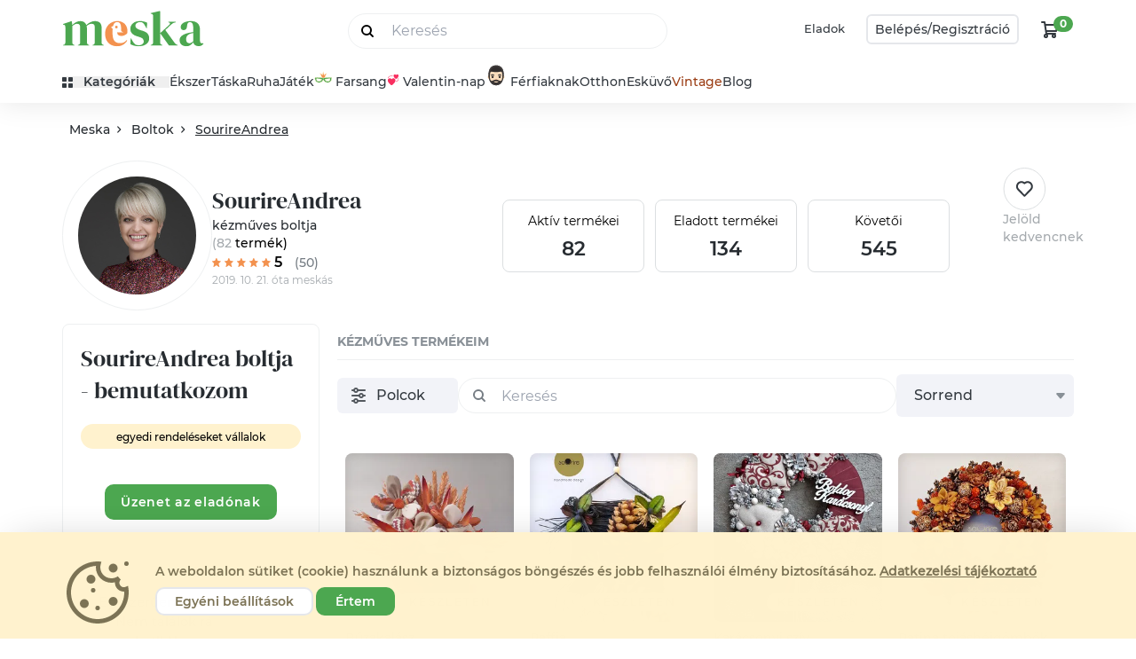

--- FILE ---
content_type: text/html; charset="utf-8"
request_url: https://www.meska.hu/shop/SourireAndrea
body_size: 97011
content:
<!doctype html>
<html lang="hu">

<head>
    <!-- Required meta tags -->
    <meta charset="utf-8">
    <meta name="viewport" content="width=device-width, initial-scale=1, shrink-to-fit=no">

    <title>SourireAndrea kézműves boltja - Meska.hu</title>
                        <link rel="canonical" href="https://www.meska.hu/shop/SourireAndrea">
            
            <meta name="description" content="SourireAndrea kézműves boltja a Meskán. Online rendelhető termékek egyenesen SourireAndrea műhelyéből.">
        
    <meta name="robots" content="index, follow">
    <meta name="format-detection" content="telephone=no">

    
    <!-- Favicons -->
            <link rel="apple-touch-icon" sizes="57x57" href="https://assets.meska.hu/production/images/logo/2021/favicon/apple-icon-57x57.png">
        <link rel="apple-touch-icon" sizes="60x60" href="https://assets.meska.hu/production/images/logo/2021/favicon/apple-icon-60x60.png">
        <link rel="apple-touch-icon" sizes="72x72" href="https://assets.meska.hu/production/images/logo/2021/favicon/apple-icon-72x72.png">
        <link rel="apple-touch-icon" sizes="76x76" href="https://assets.meska.hu/production/images/logo/2021/favicon/apple-icon-76x76.png">
        <link rel="apple-touch-icon" sizes="114x114" href="https://assets.meska.hu/production/images/logo/2021/favicon/apple-icon-114x114.png">
        <link rel="apple-touch-icon" sizes="120x120" href="https://assets.meska.hu/production/images/logo/2021/favicon/apple-icon-120x120.png">
        <link rel="apple-touch-icon" sizes="144x144" href="https://assets.meska.hu/production/images/logo/2021/favicon/apple-icon-144x144.png">
        <link rel="apple-touch-icon" sizes="152x152" href="https://assets.meska.hu/production/images/logo/2021/favicon/apple-icon-152x152.png">
        <link rel="apple-touch-icon" sizes="180x180" href="https://assets.meska.hu/production/images/logo/2021/favicon/apple-icon-180x180.png">
        <link rel="icon" type="image/png" sizes="144x144" href="https://assets.meska.hu/production/images/logo/2021/favicon/android-icon-144x144.png">
        <link rel="icon" type="image/png" sizes="192x192" href="https://assets.meska.hu/production/images/logo/2021/favicon/android-icon-192x192.png">
        <link rel="icon" type="image/png" sizes="512x512" href="https://assets.meska.hu/production/images/logo/2021/favicon/android-icon-512x512.png">
        <link rel="icon" type="image/png" sizes="32x32" href="https://assets.meska.hu/production/images/logo/2021/favicon/favicon-32x32.png">
        <link rel="icon" type="image/png" sizes="96x96" href="https://assets.meska.hu/production/images/logo/2021/favicon-96x96.png">
        <link rel="icon" type="image/png" sizes="16x16" href="https://assets.meska.hu/production/images/logo/2021/favicon/favicon-16x16.png">
        <link rel="manifest" href="https://assets.meska.hu/production/images/logo/2021/favicon/manifest.json">
        <meta name="msapplication-TileColor" content="#ffffff">
        <meta name="msapplication-TileImage" content="https://assets.meska.hu/production/images/logo/2021/favicon/ms-icon-144x144.png">
        <meta name="theme-color" content="#ffffff">
    
    
    <base href="https://www.meska.hu/" />

    <script>
        // in dbDictionary  group_name: food, key: soup.flavored, value: 'This is a soup with some {{flavoring}}'
// in javascript    _t('food.soup.flavored', {flavoring: 'pepper'})
// in html          "This is a soup with some pepper"

window.Meska = window.Meska || {}
window.Meska.i18n = {
    translate(key, params){
        if(!window.__i18nDict) {
            return "";
        }

        let result = window.__i18nDict[key];

        if (result == undefined){
            result = `missing key: '${key}'`;
        } else if (params != undefined){
            for (let k in params){
                result = result.replace('{{' + k + '}}', params[k]);
            }
        }

        return result;
    }
}
window._t = (value, params = {})=> {return window.Meska.i18n.translate(value, params)}        
window.addEventListener("load", () => {
    document.querySelectorAll("input[type='checkbox'][data-meska-check]").forEach(i => {
        if((i.getAttribute('value') == 'true' )) {
            i.setAttribute('checked','checked');
        }
        i.addEventListener('change', () => {
            i.setAttribute('value', i.checked);
            if(i.checked) {
                i.setAttribute('checked','checked');
            } else {
                i.removeAttribute('checked');
            }
        });
    });
});

    </script>

    <!-- Social media Open Graph -->
    <meta property="og:url" content="https://www.meska.hu/shop/SourireAndrea" />
<meta property="og:type" content="website" />
<meta property="og:locale" content="hu_HU" />
<meta property="og:title" content="SourireAndrea kézműves boltja - Meska.hu" />
<meta property="og:description" content="SourireAndrea kézműves boltja a Meskán. Online rendelhető termékek egyenesen SourireAndrea műhelyéből." />
<meta property="og:image" content="https://www.meska.hu/img/avatar/large/348577_avatar_1686553648.jpeg" />
<meta property="og:site_name" content="Meska.hu" />
<meta property="og:brand" content="SourireAndrea" />
    
        <!-- <link rel="preconnect" href="https://fonts.gstatic.com"> -->
    <!-- <link href="https://fonts.googleapis.com/css2?family=DM+Serif+Display:ital@0;1&family=Montserrat:ital,wght@0,400;0,500;0,600;0,700;1,400;1,500;1,600;1,700&display=swap" rel="stylesheet"> -->

    <link rel="stylesheet" href="https://www.meska.hu/v3/css/meska.css?v=1769182491">
            <!-- Google Tag Manager -->
<script>
  (function(w, d, s, l, i) {
    w[l] = w[l] || [];
    w[l].push({
      'gtm.start': new Date().getTime(),
      event: 'gtm.js'
    });
    var f = d.getElementsByTagName(s)[0],
      j = d.createElement(s),
      dl = l != 'dataLayer' ? '&l=' + l : '';
    j.async = true;
    j.src =
      'https://www.googletagmanager.com/gtm.js?id=' + i + dl;
    f.parentNode.insertBefore(j, f);
  })(window, document, 'script', 'dataLayer', 'GTM-WRVPHWB');
</script>
<!-- End Google Tag Manager -->

  <script src="/js/consent_banner.js?v=2"></script>
  <script>
      window.addEventListener("DOMContentLoaded", function() {
          window.Meska.consentBanner().init();
      });
  </script>

<meta name="google-site-verification" content="jmjHDpN0c7jBLHgxsUrJz3MauZKQm3o6lmVuRfiSaM4" />

<meta name="google-site-verification" content="WsJuLxKf1T1vA9esacat0x3wVP1YhZ0OZ1A712qwQS0" />

<meta name="google-site-verification" content="ZbSCBN8ZzuJezF5AwShyrtVcKxSHtMfuyG-_pyMkP2Y" />


<!-- Social things -->
<meta property="fb:app_id" content="943083429143914" />
<script src="https://apis.google.com/js/platform.js" async defer>
    {
        lang: 'hu'
    }
</script>

<meta name="p:domain_verify" content="558a6ae954e9b86e3d27c7c036f1e147" />

<!-- Elado Facebook Shop osszekoteshez -->
<!-- Elado Facebook Shop osszekoteshez vege-->

<!-- Facebook Pixel Code -->
<script>
    ! function(f, b, e, v, n, t, s) {
        if (f.fbq) return;
        n = f.fbq = function() {
            n.callMethod ?
                n.callMethod.apply(n, arguments) : n.queue.push(arguments)
        };
        if (!f._fbq) f._fbq = n;
        n.push = n;
        n.loaded = !0;
        n.version = '2.0';
        n.queue = [];
        t = b.createElement(e);
        t.async = !0;
        t.src = v;
        s = b.getElementsByTagName(e)[0];
        s.parentNode.insertBefore(t, s)
    }(window,
        document, 'script', 'https://connect.facebook.net/en_US/fbevents.js');

    fbq('init', '936375726452989');
    fbq('track', "PageView");
</script>
<noscript><img height="1" width="1" style="display:none" src="https://www.facebook.com/tr?id=936375726452989&ev=PageView&noscript=1" /></noscript>
<!-- End Facebook Pixel Code -->

<!-- Taboola Pixel Code -->
<script type='text/javascript'>
    window._tfa = window._tfa || [];
    window._tfa.push({
        notify: 'event',
        name: 'page_view',
        id: 1280690
    });
    ! function(t, f, a, x) {
        if (!document.getElementById(x)) {
            t.async = 1;
            t.src = a;
            t.id = x;
            f.parentNode.insertBefore(t, f);
        }
    }(document.createElement('script'),
        document.getElementsByTagName('script')[0],
        '//cdn.taboola.com/libtrc/unip/1280690/tfa.js',
        'tb_tfa_script');
</script>
<noscript>
    <img src='https://trc.taboola.com/1280690/log/3/unip?en=page_view' width='0' height='0' style='display:none' />
</noscript>
<!-- End of Taboola Pixel Code -->

<!-- Recova script -->
<script async src="https://api.recova.ai/recova_client.min.js"></script>
    
                <script defer src="https://unpkg.com/alpinejs@3.12.0/dist/cdn.min.js"></script>
        

    <style>
        [x-cloak] {
            display: none !important;
        }
    </style>

            <script type="application/ld+json">
        [
    {
        "@context": "http://schema.org",
        "@type": "LocalBusiness",
        "name": "SourireAndrea",
        "aggregateRating": {
            "@type": "AggregateRating",
            "ratingValue": 5,
            "reviewCount": "50"
        }
    }
]    </script>

    
    <script>

    /**
 * Google tag measurement events object
 * Based on https://developers.google.com/analytics/devguides/collection/ga4/reference/events?client_type=gtm
 */

// console.log('gtmEvents loaded.');

// Define dataLayer
window.dataLayer = window.dataLayer || [];

var gtmEvents = (function () {
    return {
        products: [],
        listData: {},

        init: function (products_json, listData = {}) {
            this.products = JSON.parse(this._nl2br(products_json));
            this.listData = listData;

            // console.log('gtmEvents initialized.');
            return this;
        },

        /**
         * Log this event when the user has been presented with
         * a list of items of a certain category.
         */
        measureViewItemList: function () {
            window.dataLayer.push({
                event: "view_item_list",
                ecommerce: {
                    items: this._parseItemList()
                }
            });
        },

        /**
         * Log this event to indicate when the user has performed a search. You can use
         * this event to identify what users are searching for on your website or app
         *
         * @param string searchTerm The search string
         */
        measureSearchTerm: function (searchTerm) {
            window.dataLayer.push({
                'event': 'search',
                'search_term': searchTerm,
            });
        },

        /**
         * This event signifies an item was selected from a list.
         */
        measureSelectItem: function () {
            // event: select_item
            this._parseItemList();
        },

        /**
         * This event signifies that some content was shown to the user.
         * Use this event to discover the most popular items viewed.
         */
        measureViewItem: function () {
            window.dataLayer.push({
                event: "view_item",
                ecommerce: {
                    items: this._parseItemList()
                }
            });
        },

        /**
         * This event signifies a user has submitted their
         * payment information in an ecommerce checkout process.
         * *
         * @param Object data The additional payment info:
         *  currency: "USD",
         *  value: 30.03,
         *  coupon: "SUMMER_FUN",
         *  payment_type: "Credit Card"
         */
        measureAddPaymentInfo: function (data = {}) {
            // Clear the previous ecommerce object.
            window.dataLayer.push({ecommerce: null});

            var items = [];
            items.push(this._parseItemList());

            var data = {
                event: "add_payment_info",
                ecommerce: {
                    currency: "USD", // PHP: Currency::getCurrencyCode()
                    value: 30.03,
                    coupon: "SUMMER_FUN",
                    payment_type: "Credit Card",
                    items: items
                }
            };

            //console.log(data);
            // window.dataLayer.push(data);
        },

        /**
         * This event signifies a user has submitted their
         * shipping information in an ecommerce checkout process.
         */
        measureAddShippingInfo: function () {
            this._parseItemList();
        },

        /**
         * This event signifies a user has submitted their
         * shipping information in an ecommerce checkout process.
         */
        measureBeginCheckout: function (info) {
            window.dataLayer.push({ecommerce: null});  // Clear the previous ecommerce object.

            var data = {
                event: "begin_checkout",
                ecommerce: this._mergeInfoAndItems(info)
            };

            window.dataLayer.push(data);
        },

        /**
         * This event signifies that an item was added to a cart for purchase.
         * @param Object info The additional info:
         *   currency:	string	required    Currency of the items
         *   value:	    number	required    The monetary value of the event
         *
         *   http://gitlab7563.meska.hu/meska/meska-web/commit/8f37f234c504d80dabce5a9bebe8c710c1570000
         */
        measureAddToCart: function (info) {
            window.dataLayer.push({ecommerce: null});  // Clear the previous ecommerce object.

            var data = {
                event: "add_to_cart",
                ecommerce: this._mergeInfoAndItems(info)
            };

            window.dataLayer.push(data);
        },

        /**
         * This event signifies that an item was removed from a cart.
         * @param Object info The additional info:
         *   currency:	string	required    Currency of the items
         *   value:	    number	required    The monetary value of the event
         */
        measureRemoveFromCart: function (info = {}) {
            window.dataLayer.push({ecommerce: null});  // Clear the previous ecommerce object.

            var data = {
                event: "remove_from_cart",
                ecommerce: this._mergeInfoAndItems(info)
            };

            window.dataLayer.push(data);
        },

        /**
         * Measure a purchase by sending a purchase event with
         * one or more items defined with the relevant fields.
         * @param info
         *    transaction_id: "T_12345",
         *    value: 72.05, // Sum of (price * quantity) for all items.
         *    tax: 3.60,
         *    shipping: 5.99,
         *    currency: "USD",
         *    coupon: "SUMMER_SALE"
         */
        measurePurchaseEvent: function (info = {}) {
            window.dataLayer.push({ecommerce: null});  // Clear the previous ecommerce object.

            var data = {
                event: "purchase",
                ecommerce: this._mergeInfoAndItems(info)
            };

            window.dataLayer.push(data);
        },



        /**
         * Private methods from here ********************************
         */
        _mergeInfoAndItems: function (info) {
            var items = this._parseItemList();

            return Object.assign({}, info, {
                items: items
            });
        },

        _parseItemList: function () {
            // console.log(this.products);
            var that = this,
                items = [],
                products = this.products;

            products.forEach(function (product) {
                var mappedItem = that._mapProduct2Item(product);
                items.push(mappedItem)
            });

            return items;
        },

        _mapProduct2Item: function (product) {
            var listName = this.listData ? this._getListName() : undefined,
                listId   = this.listData ? this.listData[listName] : undefined,
                categoryStr = product.category_string || '',
                categories  = categoryStr.split('/');

            return {
                'item_name':       product.product_name, // Product Name- Type: String
                'item_id':         product.product_id || product.id || product.item_id, // Product ID/SKU- Type: String
                'price':           product.price || product.product_price, // Product price - Type: numeric
                'item_brand':      product.shop_name, //Product brand - Type: string
                'item_category':   categories[0], // Product category Main - Type: string
                'item_category_2': categories[1], // Product category (Mens, Kids) - Type: string
                'item_category_3': categories[2], // Product category (Shirts, Shoes) - Type: string
                'item_category_4': categories[3], // Product category (T-shirt, Sport Shoes) - Type: string
                'item_category_5': categories[4], // product.type_category, // Product category (Short sleeve) - Type: string

                'affiliation':     undefined, // Google Merchandise Store
                'coupon':          undefined,
                'discount':        product.discount === null ? undefined : product.discount,
                'item_variant':    product.variant === "" ? undefined : product.variant, // Variant of the product like color, size etc - Type: string
                'item_list_name':  listName,  // Product List Name - Type: string
                'item_list_id':    listId,    // Product List ID - Type: string
                'location_id':     undefined,
                'index':           undefined,  // Product List Position - Type: Numeric
                'quantity':        product.pack_quantity || product.quantity  // Product quantity - Type: numeric
            };
        },

        _nl2br: function (str) {
            return str.replace(/(?:\r\n|\r|\n)/g, '<br>');
        },

        _getListName: function () {
            return Object.keys(this.listData)[0];
        }
    }
});
</script>    
    <script src="https://www.meska.hu/v3/js/meska.min.js?v=1769182491"></script>

    <script type="text/javascript" src="/Api/categoriesJSON"></script>
    
</head>

<div 
    style="height: 0; width: 0;" 
    class="bg-meska/christmas-brown2 
    bg-meska/valentine-pink 
    bg-meska/wday-light-green
    bg-meska/easter-yellow
    bg-meska/mothers-day-pink
    bg-meska/graduation-blue
    bg-meska/fathers-green 
    bg-meska/birthday-green
    bg-meska/gfm-gray
    bg-meska/sch-gray
    bg-meska/halloween-blue
    bg-meska/saints-pink"
    >
</div>

<body class="theme-hu   ">
     

<script id="_i18n_dict_json" type="text/plain">
{"loginpage.accept_terms_link":"\u00c1ltal\u00e1nos Felhaszn\u00e1l\u00e1si Felt\u00e9teleket","loginpage.accept_terms_and_conditions_checkbox":"Az {{accept_terms}} elolvastam \u00e9s elfogadom.","loginpage.arrow_next":"T\u00f6bb","loginpage.favorite_seller_title":"Kedvenc elad\u00f3id leg\u00fajabb term\u00e9kei","loginpage.recommendYou_title":"Neked aj\u00e1nljuk","loginpage.welcome_nick_name":"\u00dcdv \u00fajra n\u00e1lunk, {{name}}!","loginpage.login_with_meska_account":"Bel\u00e9p\u00e9s","loginpage.email_address":"Email c\u00edm","loginpage.password":"Jelsz\u00f3","loginpage.stay_logged_in_checkbox":"Bel\u00e9pve maradok","loginpage.login_button":"Bel\u00e9pek","loginpage.forgot_my_password":"Elfejtettem a jelszavam","loginpage.or_decor_line":"vagy","loginpage.login_with_facebook_account":"Facebook fi\u00f3kkal l\u00e9pek be","loginpage.not_yet_a_meska_question":"M\u00e9g nem vagy Mesk\u00e1s?","loginpage.join_meska_text":"Semmi gond, ha szeretn\u00e9l, azz\u00e1 v\u00e1lhatsz most!","loginpage.sign_up_button":"Regisztr\u00e1lok","loginpage.login_or_registration_title":"Bejelentkez\u00e9s vagy Regisztr\u00e1ci\u00f3","loginpage.login_title":"Bejelentkez\u00e9s","loginpage.registration_title":"Regisztr\u00e1ci\u00f3","loginpage.login_header":"<div>Bel\u00e9p\u00e9s<\/div> <div class=\"logo-mini h-[50px] md:mx-3\">{{logo}} <\/div> <div>fi\u00f3kkal<\/div>","loginpage.registration_tooltiptext":"\u00dczeneteinkben \u00edgy sz\u00f3l\u00edtunk majd, vagy ha Te \u00edrsz egy elad\u00f3nak, akkor felad\u00f3k\u00e9nt ezt a nevet fogja l\u00e1tni. A ny\u00edlt fel\u00fcleten nem jelen\u00edtj\u00fck meg sehol","loginpage.how_can_we_call_question":"Hogyan sz\u00f3l\u00edthatunk?","loginpage.subscribe_newsletter_checkbox":"Feliratkozom a h\u00edrlev\u00e9lre","loginpage.recaptcha_identification_text":"K\u00e9rj\u00fck jel\u00f6ld meg, hogy a regisztr\u00e1ci\u00f3t nem robot kezdem\u00e9nyezi:<br>","loginpage.registration_information_text":"A gombra val\u00f3 kattint\u00e1s ut\u00e1n azonnal l\u00e9trej\u00f6n regisztr\u00e1ci\u00f3d","loginpage.register_finish_purchase_button":"\u00e9s befejezem a v\u00e1s\u00e1rl\u00e1st","loginpage.registered_before_question":"Kor\u00e1bban m\u00e1r regisztr\u00e1lt\u00e1l?","loginpage.log_in_now":"L\u00e9pj be most!","loginpage.forgot_password_title":"Nem eml\u00e9kszel a jelszavadra?","loginpage.forgot_password_description":"Semmi gond, most be\u00e1ll\u00edthatsz magadnak egy \u00faj jelsz\u00f3t. Ehhez el\u0151sz\u00f6r add meg az email c\u00edmed, amivel regisztr\u00e1lt\u00e1l!","loginpage.new_password_request_button":"\u00daj jelsz\u00f3t szeretn\u00e9k","loginpage.email_sent_title":"Az emailt elk\u00fcldt\u00fck","loginpage.email_sent_again":"Nem kaptad meg? \u00dajrak\u00fcldj\u00fck!","loginpage.email_sent_again_button":"K\u00e9rem \u00fajra az emailt.","loginpage.email_change_password":"A jelsz\u00f3v\u00e1ltoztat\u00e1shoz nyisd meg a <span class=\"font-bold\">{{email}}<\/span> c\u00edmre k\u00fcld\u00f6tt level\u00fcnket \u00e9s \u00edrd be a meger\u0151s\u00edt\u0151 k\u00f3dot.","loginpage.how_to_call_error_message":"A \"Hogyan sz\u00f3litsunk\" mez\u0151 kit\u00f6lt\u00e9se k\u00f6telez\u0151!","loginpage.email_address_error_message":"Az e-mail c\u00edm kit\u00f6lt\u00e9se k\u00f6telez\u0151!","loginpage.recaptcha_error_message":"Jel\u00f6ld be, hogy nem vagy robot! (Ezut\u00e1n, ha k\u00e9rd\u00e9st tesz fel a rendszer, v\u00e1laszolj r\u00e1)","loginpage.contract_term_error_message":"Nem fogadtad el a szerz\u0151d\u00e9s felt\u00e9teleit!","loginpage.correct_email_error_message":"K\u00e9rj\u00fck ellen\u0151rizd megadott e-mail c\u00edmed helyess\u00e9g\u00e9t!","loginpage.failed_login_attempts":"Hiba a bejelentkez\u00e9skor!<br><br> 3 sikertelen pr\u00f3b\u00e1lkoz\u00e1st k\u00f6vet\u0151en biztons\u00e1gi okokb\u00f3l 10 percre letiltjuk a bel\u00e9p\u00e9st.<br><br> Lehets\u00e9ges okok:<br> <ul style=\"padding-left: 20px;\"> <li>el\u00edrtad e-mail c\u00edmedet vagy jelszavadat<\/li> <li>rossz jelsz\u00f3t adt\u00e1l meg<br><a href=\"\/ForgotPassword\">K\u00e9rj jelsz\u00f3 eml\u00e9keztet\u0151t ide kattintva!<\/a><\/li> <li>m\u00e9g nem regisztr\u00e1lt\u00e1l az oldalon<\/li> <\/ul>","loginpage.succefull_registration_message":"K\u00f6sz\u00f6nj\u00fck regisztr\u00e1ci\u00f3d! E-mail c\u00edmed \u00e9s jelszavad seg\u00edts\u00e9g\u00e9vel jelentkezz be a Mesk\u00e1ra!","loginpage.succefull_registration_message2":"A regisztr\u00e1ci\u00f3d meger\u0151s\u00edt\u00e9se sikeres volt! E-mail c\u00edmed \u00e9s jelszavad seg\u00edts\u00e9g\u00e9vel jelentkezz be a Mesk\u00e1ra!","loginpage.error_message_email_exist":"Ezzel az e-mail c\u00edmmel m\u00e1r regisztr\u00e1ltak!","loginpage.error_message_password_length":"Jelszavadnak minimum {{length}} karakterb\u0151l kell \u00e1llnia.","loginpage.invalid_login_data":"Hib\u00e1s bel\u00e9p\u00e9si adatok.","loginpage.temporary_login_error":"\u00c1tmeneti hiba, k\u00e9rj\u00fck, pr\u00f3b\u00e1ld meg \u00fajra!","loginpage.error_must_accept_terms":"Felhaszn\u00e1l\u00e1si Felt\u00e9telek elfogad\u00e1sa n\u00e9lk\u00fcl nem tudsz regisztr\u00e1lni.","loginpage.succesfull_registration_message":"Sikeres regisztr\u00e1ci\u00f3, k\u00e9rj\u00fck l\u00e9pj be!","loginpage.temporary_registration_message":"\u00c1tmeneti hiba, k\u00e9rj\u00fck, pr\u00f3b\u00e1ld meg \u00fajra!","loginpage.help":"Seg\u00edts\u00e9g","header.search_placeholder":"Keres\u00e9s","header.my_favourites":"Kedvenceim","header.my_profile":"Profilom","header.profile_menu_link_messages":"\u00dczenetek","header.profile_menu_link_purchases":"V\u00e1s\u00e1rl\u00e1saim","header.profile_menu_link_giftcard":"Aj\u00e1nd\u00e9kutalv\u00e1ny","header.profile_menu_link_settings":"Be\u00e1ll\u00edt\u00e1sok","header.profile_menu_link_selling":"Eladok a Mesk\u00e1n","header.profile_menu_link_productupload":"\u00daj term\u00e9k felt\u00f6lt\u00e9se","header.profile_menu_link_myproducts":"Akt\u00edv term\u00e9keim","header.profile_menu_link_product_group_editor":"Term\u00e9kek gyorsszerkeszt\u00e9se","header.profile_menu_link_sold":"Elad\u00e1sok","header.profile_menu_link_money_withdraw":"Egyenlegfelt\u00f6lt\u00e9s","header.profile_menu_link_userlist":"\u00d6sszes Profil men\u00fc","header.profile_menu_link_exit":"Kijelentkez\u00e9s","header.sell_menuitem":"Eladok","header.login_button":"Bel\u00e9p\u00e9s","header.login_or_register_button1":"Bel\u00e9p\u00e9s\/","header.login_or_register_button2":"Regisztr\u00e1ci\u00f3","header.openmenu_categories":"Kateg\u00f3ri\u00e1k","header.openmenu_jewellery":"\u00c9kszer","header.openmenu_bag":"T\u00e1ska","header.openmenu_dress":"Ruha","header.openmenu_game":"J\u00e1t\u00e9k","header.openmenu_home":"Otthon","header.openmenu_wedding":"Esk\u00fcv\u0151","header.openmenu_wedding_gift":"N\u00e1szaj\u00e1nd\u00e9k","header.openmenu_birthday":"Sz\u00fclinapra","header.openmenu_secret_santa":"Mikul\u00e1st mindenhova","header.openmenu_autumn":"\u0150szi d\u00edszek, dekor\u00e1ci\u00f3k","header.openmenu_beauty":"Sz\u00e9ps\u00e9g","header.openmenu_vintage":"Vintage","header.openmenu_easter":"H\u00fasv\u00e9t","header.openmenu_spring":"Tavaszi dekor","header.openmenu_graduation":"Ballag\u00e1s","header.openmenu_blog":"Blog","header.openmenu_blog_url":"https:\/\/blog.meska.hu\/","header.openmenu_search_placeholder":"Keres\u00e9s","header.search_button":"Sz\u0171r\u00f6m","header.searchsuggestion_categories":"Kateg\u00f3ri\u00e1k","header.searchsuggestion_shops":"Boltok","header.searchsuggestion_search_this":"Keres\u00e9s erre:","header.searchsuggestion_between_materials":"Alapanyagok k\u00f6z\u00f6tt","header.meta_description":"T\u00f6bb, mint 230.000 k\u00e9zm\u0171ves-design term\u00e9k hazai alkot\u00f3kt\u00f3l. \u00c9kszerek, Ruh\u00e1k, T\u00e1sk\u00e1k, H\u00e1ztart\u00e1si eszk\u00f6z\u00f6k, Kozmetikumok, J\u00e1t\u00e9kok, F\u00e9rfiaknak is. Aj\u00e1nd\u00e9kutalv\u00e1ny. DIY. Rendel\u00e9sre is. Alkot\u00f3i Boltok. St\u00edlusok: \u00cdnyenc, Hagyom\u00e1ny\u00f6rz\u0151.","header.meta_title":"Meska - Egyedi K\u00e9zm\u0171ves Term\u00e9kek \u00e9s Aj\u00e1nd\u00e9kok K\u00f6zvetlen\u00fcl a K\u00e9sz\u00edt\u0151kt\u0151l, meska.hu","header.cookie_information_text":"A weboldalon s\u00fctiket (cookie) haszn\u00e1lunk a biztons\u00e1gos b\u00f6ng\u00e9sz\u00e9s \u00e9s jobb felhaszn\u00e1l\u00f3i \u00e9lm\u00e9ny biztos\u00edt\u00e1s\u00e1hoz.","header.cookie_information_text2":"K\u00e9rj\u00fck, olvasd el az %s.","header.cookie_granted":"Elfogad\u00e1s","header.cookie_denied":"Elutas\u00edt\u00e1s","header.privacy_statement":"Adatv\u00e9delmi t\u00e1j\u00e9koztat\u00f3","header.basic_cookies":"N\u00e9lk\u00fcl\u00f6zhetetlen s\u00fctik","header.performance_cookies":"Teljes\u00edtm\u00e9nyt biztos\u00edt\u00f3 s\u00fctik","header.profile_cookies":"Funkcion\u00e1lis \u00e9s profil s\u00fctik","header.advertisement_cookies":"Hirdet\u00e9si \/ c\u00e9lzott s\u00fctik","header.accept_cookies_button":"\u00c9rtem","header.custom_cookies_button":"Egy\u00e9ni be\u00e1ll\u00edt\u00e1sok","header.denied_cookies_button":"Elutas\u00edt\u00e1s","header.cookies_save_button":"Be\u00e1ll\u00edt\u00e1sok ment\u00e9se","header.ad_storage":"Hirdet\u00e9si adatok","header.ad_user_data":"Felhaszn\u00e1l\u00f3i adatok","header.ad_personalization":"Szem\u00e9lyre szabott hirdet\u00e9sek","header.analytics_storage":"Statisztikai adatok","header.necessary_cookies":"M\u0171k\u00f6d\u00e9shez sz\u00fcks\u00e9ges","header.categories_sidebar_title":"Kateg\u00f3ri\u00e1k","header.openmenu_for_men":"F\u00e9rfiaknak","header.openmenu_school_start":"Ovi- \u00e9s sulikezd\u00e9s","header.openmenu_christmas":"Kar\u00e1csony","header.openmenu_christmas_presents":"Kar\u00e1csonyi aj\u00e1nd\u00e9kok","header.openmenu_christmas_decor":"Dekor\u00e1ci\u00f3","header.openmenu_gifts":"Aj\u00e1nd\u00e9kok","header.openmenu_saints":"Mindenszentek","header.openmenu_halloween":"Halloween","header.openmenu_santa":"Mikul\u00e1s","header.openmenu_valentine":"Valentin-nap","header.openmenu_mask":"Farsangi jelmezek","header.openmenu_womens_day":"N\u0151nap","header.openmenu_martisor":"Marcisor","header.openmenu_mothers_day":"Any\u00e1k napja","header.openmenu_fathers_day":"Ap\u00e1k napja","header.openmenu_manday":"F\u00e9rfiaknak","header.openmenu_spiritual":"Spiritualit\u00e1s","header.openmenu_babywaiting":"Babav\u00e1r\u00e1s","header.openmenu_cockade":"Kok\u00e1rda","header.favourite_products_shops":"Kedvem term\u00e9keim\/Boltjaim","header.site_title":"Meska - Egyedi K\u00e9zm\u0171ves Term\u00e9kek \u00e9s Aj\u00e1nd\u00e9kok K\u00f6zvetlen\u00fcl a K\u00e9sz\u00edt\u0151kt\u0151l","header.short_title":"K\u00e9zm\u0171ves term\u00e9kek","header.your_meska":"A Te Mesk\u00e1d","header.logo":"Meska log\u00f3","newsletter.sub_welcome_message":"K\u00f6sz\u00f6nj\u00fck, hogy feliratkozt\u00e1l a Meska h\u00edrlevel\u00e9re!","newsletter.sub_email_message":"Figyeld az e-mailjeidet, hamarosan jelentkez\u00fcnk :)","newsletter.sub_recommender_text":"Addig is n\u00e9zd meg aj\u00e1nlott term\u00e9keinket","newsletter.most_popular_product":"Legn\u00e9pszer\u0171bb term\u00e9kek","newsletter.top_sellers":"Legnagyobb forgalm\u00fa elad\u00f3k","newsletter.most_popular_bags":"Legn\u00e9pszer\u0171bb t\u00e1sk\u00e1k","newsletter.newsletter_unsubscription":"H\u00edrlev\u00e9l-leiratkoz\u00e1s","newsletter.newsletter_unsubscription_after":"Sikeresen leiratkozt\u00e1l a h\u00edrlev\u00e9lr\u0151l.","newsletter.unsub_recommender_text":"V\u00e1runk vissza, addig is n\u00e9zd meg aj\u00e1nlott term\u00e9keinket","newsletter.confirm_sub_title":"H\u00edrlev\u00e9l-feliratkoz\u00e1s","newsletter.congrats_1":"Gratul\u00e1lunk! H\u00edrlev\u00e9l-feliratkoz\u00e1sod a(z)","newsletter.congrats_2":"e-mail c\u00edmeddel r\u00f6gz\u00edtett\u00fck.","newsletter.confirm_recommender_text":"N\u00e9zd meg aj\u00e1nlott term\u00e9keinket","newsletter.sub_now_text":"Iratkozz fel a H\u00edrlevel\u00fcnkre!","newsletter.sub_success_text_1":"K\u00fcldt\u00fcnk egy e-mailt a(z)","newsletter.sub_success_text_2":"e-mail c\u00edmedre.","newsletter.sub_success_email_message":"K\u00e9rj\u00fck, ellen\u0151rizd a k\u00fcld\u00f6tt e-mailt \u00e9s klikkelj a h\u00edrlev\u00e9l elfogad\u00e1sa linkre az \u00fczenetben.","newsletter.sub_form_text":"E-mail c\u00edmedet nem adjuk ki harmadik f\u00e9l r\u00e9sz\u00e9re, a leiratkoz\u00e1sra b\u00e1rmikor lehet\u0151s\u00e9ged van. <br> A feliratkoz\u00e1ssal elfogadod a <a class=\"meska-link\" href=\"https:\/\/www.meska.hu\/Static\/privacy_policy\" target=\"_blank\">Meska Adatkezel\u00e9si T\u00e1j\u00e9koztat\u00f3j\u00e1t<\/a>","newsletter.sub_form_name":"Hogyan sz\u00f3l\u00edthatunk?","newsletter.sub_form_email":"E-mail c\u00edm","newsletter.sub_base_text":"Add meg adataidat \u00e9s megosztjuk Veled a leg\u00fajabb alkot\u00f3i t\u00f6rt\u00e9neteket \u00e9s m\u00e1s, aktu\u00e1lis \u00e9s \u00e9rdekes inform\u00e1ci\u00f3kat e-mailben.<br> A feliratkoz\u00e1ssal hozz\u00e1j\u00e1rulsz, hogy a Meska.hu Kft. hasznos tartalmakat, \u00e9rtes\u00edt\u00e9seket \u00e9s eDM-et k\u00fcldj\u00f6n.","newsletter.name_error_message":"K\u00e9rj\u00fck adj meg nevet!","newsletter.email_error_message":"K\u00e9rj\u00fck adj meg e-mailt!","newsletter.capatcha_error_message":"Captcha ellen\u0151rz\u00e9s sikertelen. Pr\u00f3b\u00e1ld \u00fajra!","newsletter.data_management_permission":"K\u00e9rj\u00fck fogadd el a Meska Adatkezel\u00e9si felt\u00e9teleit!","newsletter.subscription_error":"Hiba t\u00f6rt\u00e9nt a feliratkoz\u00e1s sor\u00e1n, k\u00e9rj\u00fck pr\u00f3b\u00e1ld meg \u00fajra!","newsletter.dialog.imgsrc":"https:\/\/assets.meska.hu\/production\/images\/newsletter\/newsletter_popup.webp","newsletter.dialog.imgalt":"Boldog Meska h\u00edrlevelt olvas\u00f3k","newsletter.dialog.title":"Nyerj Meska aj\u00e1nd\u00e9kutalv\u00e1nyt<br>20 000 Ft \u00f6ssz\u00e9rt\u00e9kben!","newsletter.dialog.description":"Add meg e-mail c\u00edmed ezen a formon dec. 16-ig \u00e9s r\u00e9szt veszel a j\u00e1t\u00e9kban! J\u00e1t\u00e9kszab\u00e1lyzat <a href=\"https:\/\/www.meska.hu\/Blog\/post\/NyerjMeskaajandekutalvanyt20000Ftosszertekbenjatekszabalyzata?p=cG9zdF9pZD0xODc0\" class=\"meska-link\" target=\"_blank\">itt<\/a>.","newsletter.dialog.name_placeholder":"Hogyan sz\u00f3l\u00edthatunk?","newsletter.dialog.email_placeholder":"E-mail c\u00edm","newsletter.dialog.aff":"A feliratkoz\u00e1ssal elfogadod a <a href=\"https:\/\/www.meska.hu\/Static\/privacy_policy\" class=\"meska-link\" target=\"_blank\">Meska Adatkezel\u00e9si T\u00e1j\u00e9koztat\u00f3j\u00e1t<\/a>","newsletter.dialog.subscribe_button":"Feliratkozom a h\u00edrlev\u00e9lre","newsletter.dialog.never":"T\u00f6bbet ne jelenjen meg","newsletter.dialog.later":"K\u00e9s\u0151bb","newsletter.dialog.error":"Hiba t\u00f6rt\u00e9nt feliratkoz\u00e1s k\u00f6zben. K\u00e9rj\u00fck, pr\u00f3b\u00e1ld \u00fajra!","newsletter.dialog.success":"Sikeres feliratkoz\u00e1s!","popups.message_form_popup_title":"\u00dczenet {{recipient_name}}","popups.message_form_popup_title_message_to_user":"v\u00e1s\u00e1rl\u00f3nak","popups.message_form_popup_title_message_to_shop":"elad\u00f3nak","popups.message_form_popup_general_title":"\u00dczenet <span class=\"capitalize\">{{recipient_name}}<\/span> r\u00e9sz\u00e9re","popups.message_form_text1":"El\u00e9rhet\u0151s\u00e9gek megad\u00e1sa az \u00fczenetben nem megengedett.","popups.message_form_text2":"Az \u00fczenetben megrendelt term\u00e9ket az elad\u00f3 \u00e1ltal a Mesk\u00e1ra felt\u00f6ltve tudod majd megv\u00e1s\u00e1rolni. <br> K\u00e9pet elkezdett besz\u00e9lget\u00e9shez tudsz csatolni (az els\u0151 \u00fczenetk\u00fcld\u00e9s ut\u00e1n) a Profilom\/\u00dczenetek men\u00fcb\u0151l.","popups.placeholder_text":"\u00cdrd ide az \u00fczeneted","popups.user_not_logged_in":"Az \u00fczenetk\u00fcld\u00e9shez k\u00e9rj\u00fck jelentkezz be Meska fi\u00f3kodba.","popups.missing_message_text":"A besz\u00e9lget\u00e9s megkezd\u00e9s\u00e9hez k\u00e9rj\u00fck \u00edrj ide valamit!","popups.send_message_btn":"K\u00fcld\u00e9s","popups.global_error":"Hiba t\u00f6rt\u00e9nt az \u00fczenet k\u00fcld\u00e9se k\u00f6zben. K\u00e9rj\u00fck, pr\u00f3b\u00e1ld \u00fajra!","popups.message_sent":"\u00dczenetedet sikeres elk\u00fcldt\u00fck!","popups.product_message_popup_title":"\u00dczenet az elad\u00f3nak","popups.product":"Term\u00e9k:","popups.message_form_popup_title_message_to_user_default":"\u00dczenet a felhaszn\u00e1l\u00f3nak","popups.message_form_popup_title_message_to_shop_default":"\u00dczenet az elad\u00f3nak","popups.rate_form_popup_title":"\u00c9rt\u00e9kel\u00e9s k\u00e9sz\u00edt\u00e9se","popups.rate_form_info_text":"Ha m\u00e1r lez\u00e1rult az ad\u00e1sv\u00e9tel, \u00e9rt\u00e9keld partneredet!<br>Gond eset\u00e9n el\u0151bb mindig vedd fel a kapcsolatot a m\u00e1sik f\u00e9llel, nagyon rossz \u00e9rz\u00e9s, ha az \u00e9rt\u00e9kel\u00e9sben szembes\u00fcl a probl\u00e9m\u00e1val.","popups.rate_form_write_message":"\u00dczenetk\u00fcld\u00e9s","popups.rate_form_info_customer_rate":"V\u00e1s\u00e1rl\u00f3 \u00e9rt\u00e9kel\u00e9se:","popups.rate_form_info_cant_modify_later":"Fel szeretn\u00e9nk h\u00edvni a figyelmedet, hogy az \u00e9rt\u00e9kel\u00e9sek ut\u00f3lagos m\u00f3dos\u00edt\u00e1s\u00e1ra semmilyen form\u00e1ban sincs lehet\u0151s\u00e9g.","popups.send_rate":"Elk\u00fcld\u00f6m","popups.rate_form_field_required":"K\u00e9rj\u00fck, a sz\u00f6veges mez\u0151t is t\u00f6ltsd ki.","popups.rate_successfully_sent":"Sikeresen \u00e9rt\u00e9kelted az elad\u00e1st.","popups.okay_button":"Rendben","popups.remind_me_later":"Eml\u00e9keztess k\u00e9s\u0151bb"}</script>

<script>
    try {
        window.__i18nDict = JSON.parse(document.getElementById("_i18n_dict_json").innerHTML);    
    } catch (error) {
        // console.log("i18n parse error", error);
    }
</script>



    
    <!-- Social things -->
<div id="fb-root"></div>
<script>(function (d, s, id) {
        var js, fjs = d.getElementsByTagName(s)[0];
        if (d.getElementById(id))
            return;
        js = d.createElement(s);
        js.id = id;
        js.src = "//connect.facebook.net/hu_HU/sdk.js#xfbml=1&version=v2.7&appId=943083429143914";
        fjs.parentNode.insertBefore(js, fjs);
    }(document, 'script', 'facebook-jssdk'));</script>
<!-- Social things end -->

<!-- Google Tag Manager (noscript) -->
<noscript>
    <iframe src="https://www.googletagmanager.com/ns.html?id=GTM-WRVPHWB"
            height="0" width="0" style="display:none; visibility:hidden">
    </iframe>
</noscript>
<!-- End Google Tag Manager (noscript) -->


    <script>
    window.meska = window.meska || {};
    window.meska.popupDisplay = function(popupType) {
        return {
            isPopupOpen: false,
            checked: false,
            popupType: popupType,
            isBarion: false,
            isStripe: false,

            init() {
                fetch('/Dashboard/getPopupDisplayState', {
                        method: 'POST',
                        headers: {
                            'Content-Type': 'application/json'
                        },
                        body: JSON.stringify({
                            popupType: this.popupType
                        })
                    })
                    .then(response => response.json())
                    .then(data => {
                        if (data.status === 'ok') {
                            this.isPopupOpen = !data.hasSeenPopup;
                        }
                    })
                    .catch((error) => {});
            },

            toggleChecked() {
                this.checked = !this.checked;

                setTimeout(() => {
                    this.updateCheckboxState();
                }, 250);
            },

            closePopup() {
                this.isPopupOpen = false;
            },

            updateCheckboxState() {
                fetch('/Dashboard/setPopupDisplay', {
                        method: 'POST',
                        headers: {
                            'Content-Type': 'application/json'
                        },
                        body: JSON.stringify({
                            checked: this.checked,
                            popupType: this.popupType
                        })
                    })
                    .then(response => response.json())
                    .then(data => {
                        if (data.status === 'ok') {
                            this.isPopupOpen = false;
                        }
                    })
                    .catch(error => {});
            }
        }
    }
</script>

    <main class="w-full relative min-h-full">
        <!--header from here -->
                    <div class="backgroundFigures hidden 2xl:block absolute top-0 left-0 w-full" style="height: 100%; z-index: -1; overflow: hidden;">
                <div class="relative">
                    <div class="yellowForm absolute top-0 right-0"><svg width="190" height="1600" viewBox="0 0 190 2000" fill="none" xmlns="http://www.w3.org/2000/svg">
<path fill-rule="evenodd" clip-rule="evenodd" d="M283.934 -4.12614C378.031 -27.0707 473.184 18.4512 546.373 81.8865C620.263 145.929 671.999 233.545 670.96 331.32C669.873 433.574 628.302 539.154 540.949 592.319C459.136 642.112 360.881 600.973 268.319 576.375C173.431 551.159 54.6654 543.734 16.9739 453.075C-20.6041 362.69 57.8928 273.492 107.25 188.962C153.532 109.698 194.76 17.6179 283.934 -4.12614Z" fill="#FFF8E4"/>
<path d="M320.499 297.5C320.499 297.5 181.615 348.638 173.132 416.064C164.649 483.491 251.824 513.845 264.958 476.1C278.092 438.354 103.951 393.29 27.5153 479.527C-38.2525 553.728 34.1316 725.5 84.9994 819C135.867 912.5 187.5 1068 84.9993 1155" stroke="#D1CFC9" stroke-width="2" stroke-linecap="round" stroke-dasharray="7 5"/>
<path d="M65.1377 1170.37L70.0802 1170.1" stroke="#D1CFC9" stroke-width="2"/>
<path d="M72.9546 1177.38L72.7244 1173.14" stroke="#D1CFC9" stroke-width="2" stroke-linecap="round"/>
<circle cx="60.1954" cy="1170.64" r="5" transform="rotate(-48.1106 60.1954 1170.64)" stroke="#D1CFC9" stroke-width="2"/>
<circle cx="73.5953" cy="1182.66" r="5" transform="rotate(-48.1106 73.5953 1182.66)" stroke="#D1CFC9" stroke-width="2"/>
<path d="M88.3251 1171.74C91.4357 1171.57 93.8918 1169.16 94.2081 1166.16L75.4147 1167.18L75.6125 1170.82C75.6608 1171.71 76.4209 1172.39 77.3102 1172.34L88.3251 1171.74Z" stroke="#D1CFC9" stroke-width="2"/>
<path d="M69.071 1153.01C68.902 1149.9 71.0351 1147.2 73.9849 1146.56L75.3664 1171.98L72.5559 1172.13C71.2091 1172.21 70.0579 1171.17 69.9847 1169.83L69.071 1153.01Z" stroke="#D1CFC9" stroke-width="2"/>
</svg>
</div>
                    <div class="orangeForm absolute left-0" style="top: 16.5rem;"><svg fill="none" xmlns="http://www.w3.org/2000/svg" width="200" height="1100" viewBox="0 0 200 900" preserveAspectRatio="none">
<path fill-rule="evenodd" clip-rule="evenodd" d="M-163.506 99.4866C-68.0642 125.84 5.87481 195.435 48.9078 279.015C96.7031 371.843 125.637 478.719 76.4249 565.484C24.95 656.24 -82.8857 721.74 -196.847 712.304C-297.798 703.945 -342.88 595.89 -412.87 524.971C-473.044 463.998 -565.752 417.669 -566.53 337.712C-567.347 253.71 -491.144 194.62 -416.512 150.505C-341.134 105.95 -253.11 74.7456 -163.506 99.4866Z" fill="#FFEAE2"/>
<path d="M-45.9279 426.131C-45.9279 426.131 79.5718 458.008 97.1836 597.998C103.8 650.59 64.3856 666.138 57.4076 646.084C50.4297 626.03 119.568 585.252 144.007 639.177C162.071 698.15 100.441 788.962 5.60711 812.604" stroke="#D1CFC9" stroke-width="2" stroke-linecap="round" stroke-dasharray="7 5"/>
</svg>
</div>
                    <div class="greenForm absolute right-0" style="top: 105rem;"><svg width="224" height="706" viewBox="0 0 224 706" fill="none" xmlns="http://www.w3.org/2000/svg">
<path fill-rule="evenodd" clip-rule="evenodd" d="M494.506 545.756C445.421 602.522 383.107 664.645 309.049 652.51C234.536 640.3 203.774 557.073 165.687 491.876C125.243 422.645 58.304 350.318 89.3215 276.382C120.352 202.414 217.408 192.321 296.629 179.75C361.416 169.47 429.206 173.371 480.455 214.316C528.937 253.05 543.114 316.779 545.742 378.778C548.337 439.977 534.57 499.422 494.506 545.756Z" fill="#ECF8D4"/>
<path d="M409.247 68.8635C409.247 68.8635 236.069 -29.992 213.66 68.8636C203.629 148.599 263.385 172.17 273.964 141.767C284.543 111.364 179.723 49.5396 142.671 131.296C115.285 220.704 213.66 444.838 349.239 530.219" stroke="#D1CFC9" stroke-width="2" stroke-linecap="round" stroke-dasharray="7 5"/>
</svg>
</div>
                </div>
            </div>
        
    <header class="header-box w-full text-center shadow-navShadow relative bg-white z-[9] py-1 lg:py-3">
        <div class="hidden lg:hidden absolute top-20 left-0 w-full bg-borderColor h-0.5"></div>
        <section class="m-auto w-11/12 lg2:w-largeContent">
            <nav class="flex items-center justify-between bg-white lg:pb-3">
                <div class="flex items-center gap-1 md:gap-3 justify-between w-full pb-2">
                    <a href="https://www.meska.hu" title="Meska logó">
                        <svg class="w-28 lg:w-40" height="41" viewBox="0 0 161 41" fill="none" xmlns="http://www.w3.org/2000/svg">
    <path fill-rule="evenodd" clip-rule="evenodd" d="M100.413 38.8593L101.251 38.58C102.517 38.1703 103.15 37.2579 103.15 35.8426V5.95441C103.15 5.20953 103.002 4.65088 102.704 4.27844C102.406 3.906 101.884 3.60805 101.139 3.38458L100.413 3.21699V2.65833L110.636 0.256104L111.307 0.758895L111.139 8.5801V25.4516V35.8426C111.139 37.3323 111.754 38.2634 112.983 38.6359L113.765 38.8593V39.418H100.413V38.8593ZM111.139 25.4516L121.53 15.8985C122.014 15.4516 122.294 14.986 122.368 14.5019C122.48 13.9805 122.163 13.608 121.419 13.3846L120.469 13.1052V12.5466H128.793V13.1052L127.117 13.5521C126.298 13.8129 125.627 14.1294 125.106 14.5019C124.622 14.8371 124.026 15.3212 123.318 15.9544L117.005 21.8761L127.061 35.7309C127.694 36.5502 128.253 37.1834 128.737 37.6303C129.258 38.0772 129.929 38.4497 130.748 38.7476L130.972 38.8593V39.418H121.139L111.139 25.4516ZM86.5069 40.256C84.6819 40.256 83.0432 40.0325 81.5907 39.5856C80.1382 39.1759 78.7974 38.6545 77.5683 38.0213L77.6242 31.3733H78.1829L80.0823 34.7253C80.9017 36.215 81.7955 37.3323 82.7639 38.0772C83.7694 38.7848 85.0357 39.1387 86.5627 39.1387C88.3504 39.1387 89.7843 38.7476 90.8644 37.9655C91.9817 37.1461 92.5404 36.066 92.5404 34.7253C92.5404 33.4962 92.1493 32.4906 91.3672 31.7085C90.5851 30.9264 89.1325 30.2188 87.0097 29.5856L84.6633 28.8594C82.3914 28.189 80.6037 27.1461 79.3002 25.7309C77.9966 24.3156 77.3449 22.5838 77.3449 20.5354C77.3449 18.0773 78.3132 15.9916 80.2499 14.2784C82.1866 12.5652 84.9612 11.7086 88.5739 11.7086C90.0264 11.7086 91.3858 11.8762 92.6521 12.2114C93.9556 12.5093 95.2033 12.9749 96.3951 13.608L96.0599 19.6415H95.5012L93.5459 16.1778C92.8383 14.9488 92.1307 14.0922 91.423 13.608C90.7527 13.0866 89.7285 12.8259 88.3504 12.8259C87.0841 12.8259 85.8923 13.1797 84.775 13.8873C83.6577 14.595 83.099 15.6006 83.099 16.9041C83.099 18.1704 83.5646 19.176 84.4957 19.9208C85.464 20.6657 86.8793 21.3547 88.7415 21.9879L91.2555 22.7141C93.937 23.5335 95.8551 24.6694 97.0096 26.1219C98.1642 27.5372 98.7415 29.2504 98.7415 31.2616C98.7415 33.9804 97.6614 36.1592 95.5012 37.7979C93.3783 39.4366 90.3802 40.256 86.5069 40.256ZM135.335 38.4124C136.825 39.6415 138.65 40.256 140.81 40.256C142.672 40.256 144.18 39.8463 145.335 39.0269C146.527 38.1703 147.681 37.1461 148.798 35.9543C149.096 37.2206 149.711 38.2448 150.642 39.0269C151.61 39.7718 152.914 40.1442 154.553 40.1442C156.08 40.1442 157.253 39.9022 158.072 39.418C158.929 38.9338 159.711 38.2448 160.419 37.351L159.916 36.904H158.687C157.122 36.904 156.34 36.066 156.34 34.3901V22.0437C156.34 18.3939 155.428 15.7682 153.603 14.1667C151.815 12.5279 149.264 11.7086 145.949 11.7086C143.901 11.7086 142.001 11.9693 140.251 12.4907C138.501 13.0121 137.085 13.7942 136.005 14.8371C134.962 15.8799 134.441 17.1648 134.441 18.6918C134.441 19.6974 134.758 20.4981 135.391 21.094C136.024 21.6899 136.825 21.9879 137.793 21.9879C138.836 21.9879 139.711 21.6154 140.419 20.8706C141.126 20.1257 141.517 18.9525 141.592 17.351L141.704 16.7365C141.852 15.3212 142.188 14.3343 142.709 13.7756C143.231 13.1797 143.938 12.8818 144.832 12.8818C146.136 12.8818 147.085 13.4032 147.681 14.446C148.314 15.4516 148.631 17.2207 148.631 19.7533V24.1666C147.811 24.3156 147.029 24.4646 146.285 24.6136C145.54 24.7253 144.869 24.837 144.273 24.9488C140.437 25.6936 137.625 26.811 135.838 28.3007C134.05 29.7532 133.156 31.3547 133.156 33.1052C133.156 35.4143 133.882 37.1834 135.335 38.4124ZM146.285 36.3454C145.651 36.6806 144.962 36.8482 144.217 36.8482C143.212 36.8482 142.355 36.4757 141.648 35.7309C140.94 34.9487 140.586 33.7942 140.586 32.2672C140.586 30.4795 141.089 29.0642 142.095 28.0214C143.137 26.9413 144.515 26.1778 146.229 25.7309C146.713 25.6564 147.141 25.5819 147.514 25.5074L148.631 25.284V34.6694C147.737 35.4143 146.955 35.9729 146.285 36.3454ZM0.921875 38.9014V39.4601H14.0503V38.9014L13.5475 38.7338C12.244 38.3614 11.5922 37.4489 11.5922 35.9964V17.2814C12.5233 16.462 13.4172 15.8475 14.2738 15.4378C15.1304 14.9909 15.987 14.7674 16.8436 14.7674C18.1471 14.7674 19.0596 15.084 19.581 15.7171C20.1397 16.3503 20.419 17.4117 20.419 18.9015V35.9405C20.419 36.6854 20.27 37.2813 19.9721 37.7282C19.7114 38.1379 19.2272 38.4545 18.5196 38.678L17.7375 38.9014V39.4601H30.6983V38.9014L30.1955 38.7338C28.892 38.3614 28.2216 37.4489 28.1844 35.9964V21.5272C28.1844 20.7451 28.1471 20.0002 28.0726 19.2925C28.0354 18.5849 27.9236 17.9331 27.7374 17.3372C28.743 16.4806 29.6927 15.8475 30.5866 15.4378C31.5177 14.9909 32.4674 14.7674 33.4357 14.7674C34.6648 14.7674 35.5586 15.0654 36.1173 15.6613C36.676 16.2199 36.9553 17.2814 36.9553 18.8456V35.9405C36.9553 36.6854 36.8063 37.2813 36.5084 37.7282C36.2476 38.1752 35.7635 38.5104 35.0558 38.7338L34.4972 38.9014V39.4601H47.4022V38.9014L46.7877 38.7338C45.4469 38.3614 44.7765 37.4489 44.7765 35.9964V19.6277C44.7765 16.9089 44.1433 14.9164 42.877 13.6501C41.648 12.3838 39.7113 11.7507 37.067 11.7507C35.4655 11.7507 33.8082 12.1603 32.095 12.9797C30.419 13.7618 28.8547 14.8419 27.4022 16.2199C26.8436 14.6929 26.0242 13.5756 24.9441 12.868C23.8641 12.1231 22.4302 11.7507 20.6425 11.7507C18.9293 11.7507 17.2719 12.179 15.6704 13.0356C14.1062 13.8922 12.7095 14.935 11.4805 16.1641L11.0336 12.3652L10.4749 11.8065L0.921875 15.0467V15.6054L1.75986 15.8289C2.50474 15.9778 3.00753 16.2572 3.26824 16.6669C3.52894 17.0393 3.6593 17.6352 3.6593 18.4546V35.9405C3.62205 36.6854 3.45446 37.2813 3.1565 37.7282C2.8958 38.1752 2.41163 38.4917 1.704 38.678L0.921875 38.9014Z" fill="#4CA750"/>
    <path fill-rule="evenodd" clip-rule="evenodd" d="M68.7499 13.2169C67.0367 12.2113 64.9697 11.7085 62.5488 11.7085C60.2397 11.7085 58.0237 12.2672 55.9008 13.3845C53.8152 14.5018 52.1019 16.1405 50.7612 18.3007C49.4204 20.4236 48.75 23.012 48.75 26.066C48.75 29.0083 49.3273 31.5408 50.4818 33.6637C51.6364 35.7866 53.2379 37.4254 55.2863 38.5799C57.3347 39.6972 59.6811 40.2559 62.3254 40.2559C65.0069 40.2559 67.2974 39.6786 69.1969 38.5241C71.1335 37.3695 72.6792 35.768 73.8337 33.7196L73.2751 33.2168C72.2695 34.3714 71.1894 35.2466 70.0348 35.8425C68.8803 36.4384 67.3719 36.7364 65.5097 36.7364C62.7537 36.7364 60.668 35.8611 59.2528 34.1107C57.8747 32.323 57.1671 29.4179 57.1299 25.3956V24.2783C57.1473 22.8689 57.2053 21.6098 57.304 20.5012C57.2554 20.4944 57.2068 20.4791 57.16 20.4544L55.9008 19.0964C55.5397 18.9055 55.6152 18.3675 56.015 18.2834L57.6329 17.3841C57.6831 17.3736 57.7326 17.372 57.7798 17.3782L57.8003 17.2951C58.2472 15.6191 58.8431 14.4645 59.588 13.8314C60.3701 13.161 61.3012 12.8258 62.3812 12.8258C64.2807 12.8258 65.5656 13.7197 66.236 15.5074C66.7292 16.8226 66.9402 18.7527 66.8689 21.2977C66.8684 21.3246 66.8676 21.3516 66.8666 21.3787C66.8609 21.5657 66.8538 21.756 66.8451 21.9496C66.8463 22.4848 66.9661 23.0404 67.708 23.5733C68.7958 24.3547 69.9532 24.2712 69.9532 24.2712C69.9532 24.2712 68.276 24.588 66.4529 24.6276C64.746 24.6648 62.772 24.3253 62.5273 24.2819V25.3956C62.5273 25.3956 62.4371 28 66.236 28.5C70.0348 29 73.2751 26.5 73.7778 25.3956C73.9008 25.1255 73.9641 24.688 74.0013 24.2783C74.0386 23.8314 74.0572 23.4031 74.0572 22.9934C74.0572 20.8332 73.5916 18.9152 72.6605 17.2392C71.7667 15.526 70.4632 14.1852 68.7499 13.2169Z" fill="#F3924F"/>
    <circle cx="61.5" cy="18.5" r="1.5" fill="#F3924F"/>
</svg>                    </a>
                    <section class="hidden lg:flex lg:items-center justify-end lg:justify-between basis-96">
                        <aside x-data=" window.Meska.headerAutocomplete('meska', '/s/Mind/relevancia', '/s/alapanyag/cm:relevancia')" class="hidden lg:flex justify-start w-full">
                            <form @submit.prevent="goToRawSearch()" role="search" class="flex w-full h-9">
                                <div id="" class="flex items-center h-10 w-full relative">
                                    <div class="search-before relative inset-y-0 left-[30px] pl-2 w-auto" x-on:click="goToRawSearch()">
                                        <svg width="16" height="16" viewBox="0 0 16 16" fill="none" xmlns="http://www.w3.org/2000/svg">
<circle cx="7" cy="7" r="5" stroke="currentColor" stroke-width="2"/>
<path d="M11 11L14 14" stroke="currentColor" stroke-width="2" stroke-linecap="round"/>
</svg>                                    </div>
                                    <input x-bind:value="searchPhrase" x-on:focus="open" x-on:click.outside="close" x-on:input.debounce.50="search" type="search" placeholder="Keresés" autocomplete="off" class="header-search-input w-full meska-input appearance-none">
                                    <section x-cloak x-show="isOpen()" class="autocomplete-wrapper">
                                        <div class="edge-icon"></div>
                                        <ul class="context-list-wrapper">
                                            <template x-for="(item, i) in querySuggestions" :key="i">
                                                <li x-on:click="goToQuery(i)" class="context-list-item" x-html="highlight(item.Data)"></li>
                                            </template>

                                            <template x-if="categorySuggestions.length > 0">
                                                <li class="context-list-title">Kategóriák</li>
                                            </template>
                                            <template x-for="(item, i) in categorySuggestions" :key="i">
                                                <li x-on:click="goToCategory(i)" class="context-list-item" x-html="highlight(item.Data)"></li>
                                            </template>

                                            <template x-if="shopSuggestions.length > 0">
                                                <li class="context-list-title">Boltok</li>
                                            </template>
                                            <template x-for="(item, i) in shopSuggestions" :key="i">
                                                <li x-on:click="goToShop(i)" class="context-list-item" x-html="highlight(item.Data)"></li>
                                            </template>
                                            <li class="context-list-title">Keresés erre:</li>
                                            <li class="context-list-item" x-on:click="goToRawSearch()"><span x-text="searchPhrase"></span></li>
                                            <li class="context-list-item" x-on:click="goToAlapanyag()">Alapanyagok között</li>
                                        </ul>
                                    </section>
                                </div>
                            </form>
                        </aside>
                    </section>
                    <div>
                        
                        <div class="actions flex items-center gap-1 xl:justify-end" x-data="window.Meska.meskaDialog('header_no_login')">
                                                            <a href="https://www.meska.hu/alkotok" class="small-btn-group-mobile mx-2 hidden md:flex lg:hidden xl:flex ">Eladok</a>
                            
                                                            <span class="mx-2 btn-meska-small-outline text-sm cursor-pointer flex flex-col md:flex-row leading-none p-2" x-on:click="changeDialog('login')">
                                    <span class="inline-block md:hidden">
                                    Belépés                                    </span>
                                    <span class="hidden md:inline-block">
                                    Belépés/                                    </span>
                                    <span>
                                    Regisztráció                                    </span>
                            </span>
                                                        <aside id="toCartIcon" class="relative small-btn-group-basket -ml-2 lg:ml-0">
                                <a href="https://www.meska.hu/Basket" aria-label="kosár logó"><svg width="24" height="24" viewBox="0 0 24 24" fill="none" xmlns="http://www.w3.org/2000/svg">
<path d="M3 4H6L8 17H18" stroke="#343A40" stroke-width="2" stroke-linecap="round" stroke-linejoin="round"/>
<circle cx="7.5" cy="19.5" r="1.5" stroke="#343A40" stroke-width="2"/>
<circle cx="16.5" cy="19.5" r="1.5" stroke="#343A40" stroke-width="2"/>
<path d="M7 7H21L19 14H7" stroke="#343A40" stroke-width="2" stroke-linejoin="round"/>
</svg></a>
                                <div class="cartItemCounter bg-meska/base-color text-white text-xs px-1.5 border border-transparent rounded-full absolute top-0 right-0 font-bold" style="min-width:1.25rem">0</div>
                                                            </aside>
                        </div>
                    </div>
                </div>
            </nav>
            <section>
                <nav x-data="window.Meska.asideMenu('base')" class="w-full flex justify-between lg:gap-2 xl:gap-4 lg:justify-start items-center lg:items-end">
    <button x-on:click="openAsideMenu()" type="button" class="focus:outline-none items-center text-sm text-fontColor flex leading-[0.8125rem] pr-1 lg:pr-4 font-semibold md:mb-[5px]" aria-label="kategóriák">
        <span><svg width="12" height="12" viewBox="0 0 12 12" fill="none" xmlns="http://www.w3.org/2000/svg">
<path fill-rule="evenodd" clip-rule="evenodd" d="M1 0C0.447715 0 0 0.447715 0 1V4C0 4.55228 0.447715 5 1 5H4C4.55228 5 5 4.55228 5 4V1C5 0.447715 4.55228 0 4 0H1ZM1 7C0.447715 7 0 7.44772 0 8V11C0 11.5523 0.447715 12 1 12H4C4.55228 12 5 11.5523 5 11V8C5 7.44772 4.55228 7 4 7H1ZM7 1C7 0.447715 7.44772 0 8 0H11C11.5523 0 12 0.447715 12 1V4C12 4.55228 11.5523 5 11 5H8C7.44772 5 7 4.55228 7 4V1ZM8 7C7.44772 7 7 7.44772 7 8V11C7 11.5523 7.44772 12 8 12H11C11.5523 12 12 11.5523 12 11V8C12 7.44772 11.5523 7 11 7H8Z" fill="#343A40"/>
</svg></span><span class="title-visibility inline ml-3"> Kategóriák</span>
    </button>

    <div class="hidden lg:block"><a class="nav-link-header" href="https://www.meska.hu/s/ekszer/c-327">Ékszer</a></div>
    
            <div class="hidden lg:block"><a class="nav-link-header" href="https://www.meska.hu/s/taska-tok/c-464">Táska</a></div>
        <div class="hidden lg:block"><a class="nav-link-header" href="https://www.meska.hu/s/ruha-divat/c-806">Ruha</a></div>
        <div class="hidden lg:block"><a class="nav-link-header" href="https://www.meska.hu/s/jatek-sport/c-305">Játék</a></div>
    
    <div class="hidden lg:block"><a class="nav-link-header" href="valogatasok/farsangi-jelmezek"><div class="inline-block"><svg xmlns="http://www.w3.org/2000/svg" width="20" height="20" viewBox="0 0 31 21" fill="none">
    <path d="M18.737 11.0301C19.02 8.98804 20.1722 6.5903 21.8285 3.98577C19.4111 4.35506 18.0718 5.52778 17.4327 6.84137L15.9209 0.75531L14.4091 6.84172C13.7699 5.52812 12.4307 4.35506 10.0132 3.98612C11.6696 6.5903 12.8217 8.98839 13.1047 11.0304L15.9209 13.5478L18.737 11.0301Z" fill="#F3924F"/>
    <path d="M30.2839 10.5911C25.0358 11.9727 21.7905 9.58608 15.9209 12.2868C10.0512 9.58643 6.806 11.9727 1.55784 10.5911C-0.721165 21.6445 13.0207 22.9006 15.9209 14.9873C18.821 22.9006 32.5629 21.6445 30.2839 10.5911ZM4.24557 13.0132C7.09969 13.7647 9.93158 13.0275 13.1239 14.4963C11.5465 18.8001 3.00638 19.025 4.24557 13.0132ZM18.7179 14.4963C21.9102 13.0275 24.7421 13.7647 27.5962 13.0132C28.8354 19.025 20.2952 18.8001 18.7179 14.4963Z" fill="#4CA750"/>
    <path d="M8.40139 20.4066C7.73157 20.4066 7.07401 20.3313 6.44982 20.1841C3.2556 19.432 -0.0402135 16.4508 1.18096 10.5269C1.20089 10.4303 1.26492 10.3456 1.35656 10.2943C1.44858 10.2424 1.56054 10.2288 1.66406 10.2563C3.83571 10.8282 5.61896 10.7379 7.50727 10.642C10.0267 10.5144 12.6316 10.3825 16.0942 11.9758C16.2832 12.0626 16.3587 12.2726 16.2629 12.4445C16.1674 12.616 15.937 12.6851 15.7476 12.5979C12.469 11.0894 10.08 11.2104 7.54983 11.3384C5.79341 11.4276 3.98102 11.5193 1.86305 11.028C0.94209 16.2245 3.6996 18.8158 6.64191 19.5094C9.86219 20.2675 14.0817 18.903 15.557 14.8767C15.6241 14.6944 15.8408 14.5946 16.042 14.6564C16.243 14.7174 16.3515 14.9147 16.2844 15.0975C14.9466 18.7478 11.5469 20.4066 8.40139 20.4066Z" fill="#FFF2CE"/>
    <path d="M8.04786 17.988C7.5962 17.988 7.15374 17.9391 6.73467 17.8401C4.42116 17.2951 3.3499 15.4664 3.86866 12.9491C3.8886 12.8525 3.95263 12.7677 4.04427 12.7165C4.13628 12.6649 4.24786 12.6509 4.35215 12.6785C5.46596 12.9717 6.57441 13.0296 7.74803 13.0913C9.50675 13.1834 11.3253 13.2786 13.2964 14.1856C13.4663 14.2637 13.5472 14.443 13.4873 14.6068C12.6787 16.8135 10.2617 17.988 8.04786 17.988ZM4.55766 13.4484C4.2816 15.3967 5.13162 16.7417 6.92715 17.165C8.93278 17.6371 11.6838 16.7249 12.6415 14.6717C10.9258 13.9558 9.28974 13.8704 7.70471 13.7874C6.67563 13.7337 5.61626 13.6782 4.55766 13.4484Z" fill="#FFF2CE"/>
    <path d="M23.4404 20.4066C20.2945 20.4066 16.8951 18.7474 15.557 15.0975C15.4899 14.9148 15.5984 14.7174 15.7993 14.6564C16.001 14.5946 16.2176 14.6944 16.2844 14.8767C17.7593 18.9023 21.9777 20.2671 25.1995 19.5094C28.1418 18.8158 30.8989 16.2245 29.9779 11.028C27.8604 11.5194 26.048 11.428 24.2916 11.3384C21.7622 11.2111 19.3731 11.0894 16.0938 12.5979C15.9044 12.6851 15.674 12.6161 15.5785 12.4445C15.4826 12.2726 15.5586 12.0626 15.7472 11.9758C19.2094 10.3826 21.8132 10.5137 24.3341 10.642C26.222 10.7372 28.0053 10.8279 30.1766 10.2563C30.2812 10.2291 30.3924 10.2427 30.4844 10.2943C30.5765 10.3459 30.6401 10.4303 30.66 10.5269C31.8816 16.4508 28.5854 19.432 25.3916 20.1845C24.7677 20.3316 24.1098 20.4066 23.4404 20.4066Z" fill="#FFF2CE"/>
    <path d="M23.7939 17.9879C21.5801 17.9879 19.163 16.8138 18.354 14.6068C18.2938 14.4426 18.3751 14.2634 18.5446 14.1856C20.5161 13.2786 22.3346 13.1834 24.0934 13.0913C25.267 13.03 26.3754 12.9721 27.4892 12.6785C27.5943 12.6516 27.7051 12.6649 27.7971 12.7165C27.8891 12.7681 27.9528 12.8525 27.9727 12.9491C28.4919 15.4664 27.4206 17.2947 25.1067 17.8401C24.688 17.9388 24.2452 17.9879 23.7939 17.9879ZM19.2006 14.6717C20.158 16.7249 22.9086 17.6364 24.9146 17.165C26.7105 16.7417 27.5598 15.3967 27.2841 13.4484C26.2259 13.6779 25.1665 13.7333 24.1374 13.7874C22.5524 13.8704 20.916 13.9558 19.2006 14.6717Z" fill="#FFF2CE"/>
    <path d="M13.1039 11.3788C12.9134 11.3788 12.7485 11.2498 12.724 11.0737C12.4702 9.24295 11.4752 6.98156 9.68083 4.16048C9.60645 4.04366 9.61296 3.89825 9.6977 3.78736C9.78243 3.67647 9.92928 3.61893 10.0761 3.64195C12.2788 3.97845 13.5372 4.93044 14.2546 5.87858L15.5467 0.678596C15.5862 0.519583 15.7418 0.406601 15.9209 0.406601C16.0999 0.406601 16.2556 0.519583 16.2951 0.678596L17.5868 5.87858C18.3042 4.93044 19.5625 3.97845 21.7649 3.64195C21.9132 3.61928 22.0589 3.67647 22.1433 3.78736C22.228 3.89825 22.2345 4.04366 22.1602 4.16048C20.3662 6.98156 19.3712 9.24295 19.1174 11.0737C19.0909 11.2644 18.9 11.4011 18.6891 11.376C18.479 11.352 18.3299 11.1776 18.3567 10.9865C18.6021 9.21575 19.4904 7.08791 21.0686 4.49838C19.1266 5.00645 18.2121 6.10071 17.7831 6.98295C17.716 7.12034 17.5569 7.20403 17.3955 7.18869C17.2306 7.17404 17.0953 7.06525 17.0585 6.91844L15.9209 2.33777L14.7833 6.91844C14.7469 7.06525 14.6111 7.17404 14.4467 7.18869C14.2802 7.20403 14.1257 7.12034 14.0586 6.98295C13.6296 6.10106 12.7155 5.00645 10.7732 4.49838C12.3513 7.08791 13.2401 9.21575 13.4851 10.9865C13.5115 11.1776 13.3627 11.352 13.1526 11.376C13.1361 11.3778 13.12 11.3788 13.1039 11.3788Z" fill="#FFF2CE"/>
</svg></div> <span>Farsang</span></a></div>
<div class="hidden lg:block"><a class="nav-link-header" href="/valogatasok/valentin-nap"><div class="inline-block"><svg xmlns="http://www.w3.org/2000/svg" width="1em" height="1em" preserveAspectRatio="xMidYMid meet" viewBox="0 0 32 32">
    <path fill="#F92F60" fill-rule="evenodd" d="M25.825 2.076C24.505 2.318 23.5 3.93 23.5 3.93s-1.015-1.612-2.324-1.854c-3.258-.59-4.598 2.37-4.06 4.572c.697 2.834 3.725 5.414 5.348 6.626a1.72 1.72 0 0 0 2.072 0c1.623-1.212 4.651-3.792 5.349-6.626c.538-2.202-.802-5.162-4.06-4.572ZM2.96 11.697C4.35 8.451 9.105 5.51 15.462 5.999a.5.5 0 0 0 .077-.997C8.895 4.49 3.649 7.549 2.04 11.303a.5.5 0 1 0 .919.394Zm25.92-.495a.5.5 0 0 0-.784.621c.72.908.98 1.82.94 2.682c-.041.873-.39 1.734-.95 2.518c-1.133 1.585-3.054 2.753-4.657 2.982a.5.5 0 1 0 .142.99c1.897-.271 4.051-1.603 5.328-3.39c.644-.902 1.084-1.944 1.135-3.053c.052-1.118-.293-2.264-1.154-3.35Zm-16.874 3.692s1.558-2.415 3.586-2.779c5.014-.889 7.071 3.547 6.222 6.851c-1.122 4.444-6.139 8.747-8.535 10.593a2.087 2.087 0 0 1-2.565-.001c-2.396-1.848-7.413-6.155-8.536-10.592c-.829-3.304 1.238-7.74 6.242-6.85c2.028.363 3.586 2.778 3.586 2.778Z" clip-rule="evenodd" />
</svg></div> <span>Valentin-nap</span></a></div>
<div class="hidden lg:block"><a class="nav-link-header" href="/valogatasok/ajandekok-ferfiaknak"><div class="inline-block">

<svg width="24px" height="24px" viewBox="0 0 128 128" xmlns="http://www.w3.org/2000/svg" xmlns:xlink="http://www.w3.org/1999/xlink" aria-hidden="true" role="img" class="iconify iconify--noto" preserveAspectRatio="xMidYMid meet">

<path d="M99.09 58.61H28.9c-8 0-14.55 6.97-14.55 15.5s6.54 15.5 14.55 15.5h70.2c8 0 14.55-6.97 14.55-15.5s-6.55-15.5-14.56-15.5z" fill="#edc391">

</path>

<path d="M64.11 3.79h-.02h-.02C9.78 4.1 19.19 71.7 19.19 71.7s3.28 50.38 42.87 52.04c.14.01.29.01.42.02c.52.02 1.06.03 1.6.03h.02c.55 0 1.09-.01 1.63-.03c.13 0 .27-.01.4-.02c39.56-1.64 42.23-51.2 42.23-51.2S120.37 4.11 64.11 3.79z" fill="#312d2d">

</path>

<radialGradient id="IconifyId17ecdb2904d178eab12153" cx="66.431" cy="66.377" r="62.322" gradientTransform="matrix(0 -.9583 -.7417 0 113.585 127.299)" gradientUnits="userSpaceOnUse">

<stop offset=".794" stop-color="#454140" stop-opacity="0">

</stop>

<stop offset="1" stop-color="#454140">

</stop>

</radialGradient>

<path d="M64.11 3.79h-.02h-.02C9.78 4.1 19.19 71.7 19.19 71.7s3.4 52.09 44.9 52.09s44.27-51.25 44.27-51.25S120.37 4.11 64.11 3.79z" fill="url(#IconifyId17ecdb2904d178eab12153)">

</path>

<path d="M98.67 89.2c-1.67 4.8-4.41 7.27-8.74 8.2c-7.08 1.84-9.21-7.77-25.95-7.77s-20.24 9.33-27.23 7.72c-5.52-1.19-7.48-7.13-8.67-11.53c-2.89-10.76-.04-36.33.95-38.99a8.163 8.163 0 0 1 9.13-5.21c5.98 1.1 15.51 2.45 26.02 2.45h.23c10.51 0 20.04-1.36 26.02-2.45a8.169 8.169 0 0 1 9.13 5.21c1.08 2.9 4.05 28.13-.89 42.37z" fill="#f9ddbd">

</path>

<path d="M69.24 85.69c-.15-.06-.29-.09-.44-.11h-9.6c-.15.02-.29.05-.44.11c-.87.35-1.35 1.25-.94 2.21c.42.96 2.33 3.65 6.18 3.65s5.76-2.69 6.18-3.65c.4-.95-.08-1.85-.94-2.21z" fill="#dba689">

</path>

<g fill="#454140">

<path d="M95.56 62.25c.01-.01-3.09-4.92-10.26-4.92s-10.27 4.9-10.27 4.9l.01.01c-.25.35-.41.78-.41 1.25c0 1.19.95 2.15 2.13 2.15c.24 0 .84-.18.89-.2c4.3-1.79 7.66-1.79 7.66-1.79s3.34.01 7.63 1.8c.05.03.65.2.89.2c1.18 0 2.13-.96 2.13-2.14c0-.48-.15-.91-.4-1.26z">

</path>

<path d="M52.97 62.23c.01-.01-3.09-4.92-10.26-4.92s-10.27 4.9-10.27 4.9l.01.01c-.25.35-.41.78-.41 1.25c0 1.19.95 2.15 2.13 2.15c.24 0 .84-.18.89-.2c4.3-1.79 7.66-1.79 7.66-1.79s3.34.01 7.63 1.8c.05.03.65.2.89.2c1.18 0 2.13-.96 2.13-2.14c0-.48-.15-.91-.4-1.26z">

</path>

</g>

<g fill="#312d2d">

<ellipse cx="42.96" cy="73.33" rx="6.67" ry="6.91">

</ellipse>

<ellipse cx="85.43" cy="73.33" rx="6.67" ry="6.91">

</ellipse>

</g>

<path d="M64.24 107.43c5.14 0 10.84-3.12 13.63-5.51c.74-.62.29-1.83-.68-1.83h-26c-.97 0-1.41 1.21-.68 1.83c2.84 2.39 8.6 5.51 13.73 5.51z" fill="#f9ddbd">

</path>

</svg></div> <span>Férfiaknak</span></a></div>
    
    <div class="hidden lg:block"><a class="nav-link-header" href="https://www.meska.hu/s/otthon-eletmod/c-813">Otthon</a></div>
    <div class="hidden lg:block"><a class="nav-link-header" href="https://www.meska.hu/s/eskuvo/c-317">Esküvő</a></div>
                <div class="hidden lg:block"><a class="nav-link-header text-meska/vintage" href="https://www.meska.hu/s/vintage-termek/v"><span>Vintage</span></a></div>
        <div class="hidden lg:block"><a class="nav-link-header" href="https://blog.meska.hu/">Blog</a></div>

    <aside x-data=" window.Meska.headerAutocomplete('meska', '/s/Mind/relevancia', '/s/alapanyag/cm:relevancia')" class="flex lg:hidden w-full">
        <form @submit.prevent="goToRawSearch()" role="search" class="flex w-full h-9">
            <div class="flex items-center h-8 lg:h-10 w-full justify-end relative">
                <div class="search-before relative inset-y-0 left-[30px] w-auto text-meska/tag-color" x-on:click="goToRawSearch()">
                    <svg width="16" height="16" viewBox="0 0 16 16" fill="none" xmlns="http://www.w3.org/2000/svg">
<circle cx="7" cy="7" r="5" stroke="currentColor" stroke-width="2"/>
<path d="M11 11L14 14" stroke="currentColor" stroke-width="2" stroke-linecap="round"/>
</svg>                </div>
                <input id="searchInput" x-on:focus="open" x-on:click.outside="close" onfocus="onFocusInput()" x-on:input.debounce.50="search" type="search" placeholder="Keresés" autocomplete="off" class="header-search-input appearance-none meska-input search-input-transition">
                <section x-cloak x-show="isOpen()" class="autocomplete-wrapper left-[-10px]">
                    <div class="edge-icon"></div>
                    <ul class="context-list-wrapper">
                        <template x-for="(item, i) in querySuggestions" :key="i">
                            <li x-on:click="goToQuery(i)" class="context-list-item" x-html="highlight(item.Data)"></li>
                        </template>

                        <template x-if="categorySuggestions.length > 0">
                            <li class="context-list-title">Kategóriák</li>
                        </template>
                        <template x-for="(item, i) in categorySuggestions" :key="i">
                            <li x-on:click="goToCategory(i)" class="context-list-item" x-html="highlight(item.Data)"></li>
                        </template>

                        <template x-if="shopSuggestions.length > 0">
                            <li class="context-list-title">Boltok</li>
                        </template>
                        <template x-for="(item, i) in shopSuggestions" :key="i">
                            <li x-on:click="goToShop(i)" class="context-list-item" x-html="highlight(item.Data)"></li>
                        </template>

                        <li class="context-list-title">Keresés erre:</li>
                        <li class="context-list-item" x-on:click="goToRawSearch()"><span x-text="searchPhrase"></span></li>
                        <li class="context-list-item" x-on:click="goToAlapanyag()">Alapanyagok között</li>
                    </ul>
                </section>
            </div>
        </form>
    </aside>
    <script>
        var searchInput = document.getElementById("searchInput");

        function onFocusInput() {
            searchInput.classList.add("expanded-search");
            document.getElementsByClassName('title-visibility')[0].style.display = 'none';
        }

        function onBlurInput() {
            searchInput.classList.remove("expanded-search");
            document.getElementsByClassName('title-visibility')[0].style.display = 'block';
        }
    </script>
    <div x-cloak x-show="open" class="fixed top-0 left-0 min-h-screen z-20 overflow-y-auto" x-transition:enter="transition ease-out duration-300" x-transition:enter-start="opacity-0 aside-transform-360" x-transition:enter-end="opacity-100 aside-transform-0" x-transition:leave="transition ease-in duration-300" x-transition:leave-start="opacity-100 aside-transform-0" x-transition:leave-end="opacity-0 aside-transform-360" style="background-color: rgba(0,0,0,0.5); width: 200%;">
    <aside x-on:click.outside="closeAsideMenu()" class="asideMenu pb-0">
        <div x-on:click="closeAsideMenu()" class="absolute top-[2.2rem] right-6 cursor-pointer"><svg class="inline-block" width="24" height="24" viewBox="0 0 24 24" fill="none" xmlns="http://www.w3.org/2000/svg">
<path d="M18.2997 5.70971C18.1129 5.52246 17.8592 5.41723 17.5947 5.41723C17.3302 5.41723 17.0766 5.52246 16.8897 5.70971L11.9997 10.5897L7.10973 5.69971C6.9229 5.51246 6.66924 5.40723 6.40473 5.40723C6.14021 5.40723 5.88656 5.51246 5.69973 5.69971C5.30973 6.08971 5.30973 6.71971 5.69973 7.10971L10.5897 11.9997L5.69973 16.8897C5.30973 17.2797 5.30973 17.9097 5.69973 18.2997C6.08973 18.6897 6.71973 18.6897 7.10973 18.2997L11.9997 13.4097L16.8897 18.2997C17.2797 18.6897 17.9097 18.6897 18.2997 18.2997C18.6897 17.9097 18.6897 17.2797 18.2997 16.8897L13.4097 11.9997L18.2997 7.10971C18.6797 6.72971 18.6797 6.08971 18.2997 5.70971Z" fill="#767D84"/>
</svg>
</div>
        <div class="font-bold py-3 px-6 flex items-center my-3">
            <span x-show="!isFull() && !isFilterSoldProducts()"><svg width="12" height="12" viewBox="0 0 12 12" fill="none" xmlns="http://www.w3.org/2000/svg">
<path fill-rule="evenodd" clip-rule="evenodd" d="M1 0C0.447715 0 0 0.447715 0 1V4C0 4.55228 0.447715 5 1 5H4C4.55228 5 5 4.55228 5 4V1C5 0.447715 4.55228 0 4 0H1ZM1 7C0.447715 7 0 7.44772 0 8V11C0 11.5523 0.447715 12 1 12H4C4.55228 12 5 11.5523 5 11V8C5 7.44772 4.55228 7 4 7H1ZM7 1C7 0.447715 7.44772 0 8 0H11C11.5523 0 12 0.447715 12 1V4C12 4.55228 11.5523 5 11 5H8C7.44772 5 7 4.55228 7 4V1ZM8 7C7.44772 7 7 7.44772 7 8V11C7 11.5523 7.44772 12 8 12H11C11.5523 12 12 11.5523 12 11V8C12 7.44772 11.5523 7 11 7H8Z" fill="#343A40"/>
</svg></span>
            <span x-show="isFull()"><svg width="16" height="20" viewBox="0 0 16 20" fill="none" xmlns="http://www.w3.org/2000/svg">
<path d="M5 3.00001C4.73478 3.00001 4.48043 3.10537 4.29289 3.2929C4.10536 3.48044 4 3.73479 4 4.00001C4 4.26523 4.10536 4.51958 4.29289 4.70712C4.48043 4.89465 4.73478 5.00001 5 5.00001C5.26522 5.00001 5.51957 4.89465 5.70711 4.70712C5.89464 4.51958 6 4.26523 6 4.00001C6 3.73479 5.89464 3.48044 5.70711 3.2929C5.51957 3.10537 5.26522 3.00001 5 3.00001ZM2.17 3.00001C2.3766 2.41448 2.75974 1.90744 3.2666 1.5488C3.77346 1.19015 4.37909 0.997559 5 0.997559C5.62091 0.997559 6.22654 1.19015 6.7334 1.5488C7.24026 1.90744 7.6234 2.41448 7.83 3.00001H15C15.2652 3.00001 15.5196 3.10537 15.7071 3.2929C15.8946 3.48044 16 3.73479 16 4.00001C16 4.26523 15.8946 4.51958 15.7071 4.70712C15.5196 4.89465 15.2652 5.00001 15 5.00001H7.83C7.6234 5.58554 7.24026 6.09258 6.7334 6.45122C6.22654 6.80986 5.62091 7.00246 5 7.00246C4.37909 7.00246 3.77346 6.80986 3.2666 6.45122C2.75974 6.09258 2.3766 5.58554 2.17 5.00001H1C0.734783 5.00001 0.48043 4.89465 0.292893 4.70712C0.105357 4.51958 0 4.26523 0 4.00001C0 3.73479 0.105357 3.48044 0.292893 3.2929C0.48043 3.10537 0.734783 3.00001 1 3.00001H2.17ZM11 9.00001C10.7348 9.00001 10.4804 9.10537 10.2929 9.2929C10.1054 9.48044 10 9.73479 10 10C10 10.2652 10.1054 10.5196 10.2929 10.7071C10.4804 10.8947 10.7348 11 11 11C11.2652 11 11.5196 10.8947 11.7071 10.7071C11.8946 10.5196 12 10.2652 12 10C12 9.73479 11.8946 9.48044 11.7071 9.2929C11.5196 9.10537 11.2652 9.00001 11 9.00001ZM8.17 9.00001C8.3766 8.41448 8.75974 7.90744 9.2666 7.5488C9.77346 7.19015 10.3791 6.99756 11 6.99756C11.6209 6.99756 12.2265 7.19015 12.7334 7.5488C13.2403 7.90744 13.6234 8.41448 13.83 9.00001H15C15.2652 9.00001 15.5196 9.10537 15.7071 9.2929C15.8946 9.48044 16 9.73479 16 10C16 10.2652 15.8946 10.5196 15.7071 10.7071C15.5196 10.8947 15.2652 11 15 11H13.83C13.6234 11.5855 13.2403 12.0926 12.7334 12.4512C12.2265 12.8099 11.6209 13.0025 11 13.0025C10.3791 13.0025 9.77346 12.8099 9.2666 12.4512C8.75974 12.0926 8.3766 11.5855 8.17 11H1C0.734783 11 0.48043 10.8947 0.292893 10.7071C0.105357 10.5196 0 10.2652 0 10C0 9.73479 0.105357 9.48044 0.292893 9.2929C0.48043 9.10537 0.734783 9.00001 1 9.00001H8.17ZM5 15C4.73478 15 4.48043 15.1054 4.29289 15.2929C4.10536 15.4804 4 15.7348 4 16C4 16.2652 4.10536 16.5196 4.29289 16.7071C4.48043 16.8947 4.73478 17 5 17C5.26522 17 5.51957 16.8947 5.70711 16.7071C5.89464 16.5196 6 16.2652 6 16C6 15.7348 5.89464 15.4804 5.70711 15.2929C5.51957 15.1054 5.26522 15 5 15ZM2.17 15C2.3766 14.4145 2.75974 13.9074 3.2666 13.5488C3.77346 13.1902 4.37909 12.9976 5 12.9976C5.62091 12.9976 6.22654 13.1902 6.7334 13.5488C7.24026 13.9074 7.6234 14.4145 7.83 15H15C15.2652 15 15.5196 15.1054 15.7071 15.2929C15.8946 15.4804 16 15.7348 16 16C16 16.2652 15.8946 16.5196 15.7071 16.7071C15.5196 16.8947 15.2652 17 15 17H7.83C7.6234 17.5855 7.24026 18.0926 6.7334 18.4512C6.22654 18.8099 5.62091 19.0025 5 19.0025C4.37909 19.0025 3.77346 18.8099 3.2666 18.4512C2.75974 18.0926 2.3766 17.5855 2.17 17H1C0.734783 17 0.48043 16.8947 0.292893 16.7071C0.105357 16.5196 0 16.2652 0 16C0 15.7348 0.105357 15.4804 0.292893 15.2929C0.48043 15.1054 0.734783 15 1 15H2.17Z" fill="#54595F"/>
</svg>
 </span>
            <span x-show="isFilterSoldProducts()"><svg width="16" height="20" viewBox="0 0 16 20" fill="none" xmlns="http://www.w3.org/2000/svg">
<path d="M5 3.00001C4.73478 3.00001 4.48043 3.10537 4.29289 3.2929C4.10536 3.48044 4 3.73479 4 4.00001C4 4.26523 4.10536 4.51958 4.29289 4.70712C4.48043 4.89465 4.73478 5.00001 5 5.00001C5.26522 5.00001 5.51957 4.89465 5.70711 4.70712C5.89464 4.51958 6 4.26523 6 4.00001C6 3.73479 5.89464 3.48044 5.70711 3.2929C5.51957 3.10537 5.26522 3.00001 5 3.00001ZM2.17 3.00001C2.3766 2.41448 2.75974 1.90744 3.2666 1.5488C3.77346 1.19015 4.37909 0.997559 5 0.997559C5.62091 0.997559 6.22654 1.19015 6.7334 1.5488C7.24026 1.90744 7.6234 2.41448 7.83 3.00001H15C15.2652 3.00001 15.5196 3.10537 15.7071 3.2929C15.8946 3.48044 16 3.73479 16 4.00001C16 4.26523 15.8946 4.51958 15.7071 4.70712C15.5196 4.89465 15.2652 5.00001 15 5.00001H7.83C7.6234 5.58554 7.24026 6.09258 6.7334 6.45122C6.22654 6.80986 5.62091 7.00246 5 7.00246C4.37909 7.00246 3.77346 6.80986 3.2666 6.45122C2.75974 6.09258 2.3766 5.58554 2.17 5.00001H1C0.734783 5.00001 0.48043 4.89465 0.292893 4.70712C0.105357 4.51958 0 4.26523 0 4.00001C0 3.73479 0.105357 3.48044 0.292893 3.2929C0.48043 3.10537 0.734783 3.00001 1 3.00001H2.17ZM11 9.00001C10.7348 9.00001 10.4804 9.10537 10.2929 9.2929C10.1054 9.48044 10 9.73479 10 10C10 10.2652 10.1054 10.5196 10.2929 10.7071C10.4804 10.8947 10.7348 11 11 11C11.2652 11 11.5196 10.8947 11.7071 10.7071C11.8946 10.5196 12 10.2652 12 10C12 9.73479 11.8946 9.48044 11.7071 9.2929C11.5196 9.10537 11.2652 9.00001 11 9.00001ZM8.17 9.00001C8.3766 8.41448 8.75974 7.90744 9.2666 7.5488C9.77346 7.19015 10.3791 6.99756 11 6.99756C11.6209 6.99756 12.2265 7.19015 12.7334 7.5488C13.2403 7.90744 13.6234 8.41448 13.83 9.00001H15C15.2652 9.00001 15.5196 9.10537 15.7071 9.2929C15.8946 9.48044 16 9.73479 16 10C16 10.2652 15.8946 10.5196 15.7071 10.7071C15.5196 10.8947 15.2652 11 15 11H13.83C13.6234 11.5855 13.2403 12.0926 12.7334 12.4512C12.2265 12.8099 11.6209 13.0025 11 13.0025C10.3791 13.0025 9.77346 12.8099 9.2666 12.4512C8.75974 12.0926 8.3766 11.5855 8.17 11H1C0.734783 11 0.48043 10.8947 0.292893 10.7071C0.105357 10.5196 0 10.2652 0 10C0 9.73479 0.105357 9.48044 0.292893 9.2929C0.48043 9.10537 0.734783 9.00001 1 9.00001H8.17ZM5 15C4.73478 15 4.48043 15.1054 4.29289 15.2929C4.10536 15.4804 4 15.7348 4 16C4 16.2652 4.10536 16.5196 4.29289 16.7071C4.48043 16.8947 4.73478 17 5 17C5.26522 17 5.51957 16.8947 5.70711 16.7071C5.89464 16.5196 6 16.2652 6 16C6 15.7348 5.89464 15.4804 5.70711 15.2929C5.51957 15.1054 5.26522 15 5 15ZM2.17 15C2.3766 14.4145 2.75974 13.9074 3.2666 13.5488C3.77346 13.1902 4.37909 12.9976 5 12.9976C5.62091 12.9976 6.22654 13.1902 6.7334 13.5488C7.24026 13.9074 7.6234 14.4145 7.83 15H15C15.2652 15 15.5196 15.1054 15.7071 15.2929C15.8946 15.4804 16 15.7348 16 16C16 16.2652 15.8946 16.5196 15.7071 16.7071C15.5196 16.8947 15.2652 17 15 17H7.83C7.6234 17.5855 7.24026 18.0926 6.7334 18.4512C6.22654 18.8099 5.62091 19.0025 5 19.0025C4.37909 19.0025 3.77346 18.8099 3.2666 18.4512C2.75974 18.0926 2.3766 17.5855 2.17 17H1C0.734783 17 0.48043 16.8947 0.292893 16.7071C0.105357 16.5196 0 16.2652 0 16C0 15.7348 0.105357 15.4804 0.292893 15.2929C0.48043 15.1054 0.734783 15 1 15H2.17Z" fill="#54595F"/>
</svg>
 </span>
            <span class="ml-3 uppercase text-meska/base-black" x-text="title"></span>
        </div>
        <h5 x-show="currentCategory.id > 0" x-on:click="stepBack()" class="h5-element text-meska/strong-color font-secondary relative cursor-pointer mb-3 max-w-[80%] left-[3rem]">
            <div class="inline-block absolute top-0 left-[-25px]"><svg class="inline-block" width="10" height="16" viewBox="0 0 10 16" fill="none" xmlns="http://www.w3.org/2000/svg">
<path d="M8.42773 1.14551L1.57263 8.00061L8.42773 14.8557" stroke="#767D84" stroke-width="2" stroke-linecap="round" stroke-linejoin="round"/>
</svg>
</div><span x-text="currentCategory.name"></span>
        </h5>
        <div x-cloak x-show="!isFull() && !isFilterSoldProducts()" class="min-h-[85vh]">
            
            <template x-for="item in getCategories()">
                <a :href="item.url" x-on:click.prevent.stop="setCategory(item.id)" x-show="item.count" class="block category-item py-2 px-6 cursor-pointer md:hover:bg-artistBoxBg" :aria-label="item.name">
                    <div :class="item.is_subcategory ? 'ml-[25px]' : ''" class="flex justify-between">
                        <div :class="item.jumptoall ? 'font-bold text-meska/base-orange' : ''">
                            <template x-if="item.icon != '' && item.icon != undefined"><span class="inline-block mr-2" x-html="item.icon"></span></template>
                            <span x-text="item.name"></span> <span class="text-fontColorSoft text-xs">(<span x-html="item.formatted_count"></span>)</span>
                        </div>
                        <span x-show="item.subs != undefined"><svg class="stroke-current" width="24" height="24" viewBox="0 0 24 24" fill="none" xmlns="http://www.w3.org/2000/svg">
<path d="M8.57227 5.14453L15.4274 11.9996L8.57227 18.8547" stroke-width="2" stroke-linecap="round" stroke-linejoin="round"/>
</svg>
</span>
                    </div>
                </a>
            </template>

                    </div>

        <div class="relative" x-cloak x-show="isFull()">
                        <div x-cloak x-show="isFull()" class="meska-sticky bottom-0 sticky-btn-wrapper w-full bg-white py-5 meska-shadow-lighter">
                <button @click.prevent="doFilter(); closeAsideMenu();" class="max-w-[80%] m-auto w-full btn-meska-primary flex jusify-center hover:bg-meska/base-color-hover focus:outline-none py-2">
                    <span x-text="_t('search.filter_button2')"></span>
                    <span class="ml-3"><svg width="25" height="25" viewBox="0 0 17 9" fill="none" xmlns="http://www.w3.org/2000/svg">
<path d="M11.4132 0.75634L14.8238 3.96521L-2.20078e-07 3.96521L-1.73322e-07 5.03486L14.8237 5.03486L11.4132 8.24366L12.2171 9L17 4.5L12.2171 4.19647e-07L11.4132 0.75634Z" stroke="white" fill="#fff"/>
</svg>
</span>
                </button>
            </div>
        </div>

        <div class="relative" x-cloak x-show="isFilterSoldProducts()">
                                </div>
    </aside>
</div></nav>                <div class="lg:hidden browser-mobile-menu ">
                    <hr class="meska-hr my-1">
                    <div class="flex items-center">
                                <nav class="mobile-nav py-1">
                <ul class="w-full py-1 flex justify-between lg:justify-start slide-wrapper">

            <li><a class="app-link" href="valogatasok/farsangi-jelmezek"><div class="inline-block"><svg xmlns="http://www.w3.org/2000/svg" width="20" height="20" viewBox="0 0 31 21" fill="none">
    <path d="M18.737 11.0301C19.02 8.98804 20.1722 6.5903 21.8285 3.98577C19.4111 4.35506 18.0718 5.52778 17.4327 6.84137L15.9209 0.75531L14.4091 6.84172C13.7699 5.52812 12.4307 4.35506 10.0132 3.98612C11.6696 6.5903 12.8217 8.98839 13.1047 11.0304L15.9209 13.5478L18.737 11.0301Z" fill="#F3924F"/>
    <path d="M30.2839 10.5911C25.0358 11.9727 21.7905 9.58608 15.9209 12.2868C10.0512 9.58643 6.806 11.9727 1.55784 10.5911C-0.721165 21.6445 13.0207 22.9006 15.9209 14.9873C18.821 22.9006 32.5629 21.6445 30.2839 10.5911ZM4.24557 13.0132C7.09969 13.7647 9.93158 13.0275 13.1239 14.4963C11.5465 18.8001 3.00638 19.025 4.24557 13.0132ZM18.7179 14.4963C21.9102 13.0275 24.7421 13.7647 27.5962 13.0132C28.8354 19.025 20.2952 18.8001 18.7179 14.4963Z" fill="#4CA750"/>
    <path d="M8.40139 20.4066C7.73157 20.4066 7.07401 20.3313 6.44982 20.1841C3.2556 19.432 -0.0402135 16.4508 1.18096 10.5269C1.20089 10.4303 1.26492 10.3456 1.35656 10.2943C1.44858 10.2424 1.56054 10.2288 1.66406 10.2563C3.83571 10.8282 5.61896 10.7379 7.50727 10.642C10.0267 10.5144 12.6316 10.3825 16.0942 11.9758C16.2832 12.0626 16.3587 12.2726 16.2629 12.4445C16.1674 12.616 15.937 12.6851 15.7476 12.5979C12.469 11.0894 10.08 11.2104 7.54983 11.3384C5.79341 11.4276 3.98102 11.5193 1.86305 11.028C0.94209 16.2245 3.6996 18.8158 6.64191 19.5094C9.86219 20.2675 14.0817 18.903 15.557 14.8767C15.6241 14.6944 15.8408 14.5946 16.042 14.6564C16.243 14.7174 16.3515 14.9147 16.2844 15.0975C14.9466 18.7478 11.5469 20.4066 8.40139 20.4066Z" fill="#FFF2CE"/>
    <path d="M8.04786 17.988C7.5962 17.988 7.15374 17.9391 6.73467 17.8401C4.42116 17.2951 3.3499 15.4664 3.86866 12.9491C3.8886 12.8525 3.95263 12.7677 4.04427 12.7165C4.13628 12.6649 4.24786 12.6509 4.35215 12.6785C5.46596 12.9717 6.57441 13.0296 7.74803 13.0913C9.50675 13.1834 11.3253 13.2786 13.2964 14.1856C13.4663 14.2637 13.5472 14.443 13.4873 14.6068C12.6787 16.8135 10.2617 17.988 8.04786 17.988ZM4.55766 13.4484C4.2816 15.3967 5.13162 16.7417 6.92715 17.165C8.93278 17.6371 11.6838 16.7249 12.6415 14.6717C10.9258 13.9558 9.28974 13.8704 7.70471 13.7874C6.67563 13.7337 5.61626 13.6782 4.55766 13.4484Z" fill="#FFF2CE"/>
    <path d="M23.4404 20.4066C20.2945 20.4066 16.8951 18.7474 15.557 15.0975C15.4899 14.9148 15.5984 14.7174 15.7993 14.6564C16.001 14.5946 16.2176 14.6944 16.2844 14.8767C17.7593 18.9023 21.9777 20.2671 25.1995 19.5094C28.1418 18.8158 30.8989 16.2245 29.9779 11.028C27.8604 11.5194 26.048 11.428 24.2916 11.3384C21.7622 11.2111 19.3731 11.0894 16.0938 12.5979C15.9044 12.6851 15.674 12.6161 15.5785 12.4445C15.4826 12.2726 15.5586 12.0626 15.7472 11.9758C19.2094 10.3826 21.8132 10.5137 24.3341 10.642C26.222 10.7372 28.0053 10.8279 30.1766 10.2563C30.2812 10.2291 30.3924 10.2427 30.4844 10.2943C30.5765 10.3459 30.6401 10.4303 30.66 10.5269C31.8816 16.4508 28.5854 19.432 25.3916 20.1845C24.7677 20.3316 24.1098 20.4066 23.4404 20.4066Z" fill="#FFF2CE"/>
    <path d="M23.7939 17.9879C21.5801 17.9879 19.163 16.8138 18.354 14.6068C18.2938 14.4426 18.3751 14.2634 18.5446 14.1856C20.5161 13.2786 22.3346 13.1834 24.0934 13.0913C25.267 13.03 26.3754 12.9721 27.4892 12.6785C27.5943 12.6516 27.7051 12.6649 27.7971 12.7165C27.8891 12.7681 27.9528 12.8525 27.9727 12.9491C28.4919 15.4664 27.4206 17.2947 25.1067 17.8401C24.688 17.9388 24.2452 17.9879 23.7939 17.9879ZM19.2006 14.6717C20.158 16.7249 22.9086 17.6364 24.9146 17.165C26.7105 16.7417 27.5598 15.3967 27.2841 13.4484C26.2259 13.6779 25.1665 13.7333 24.1374 13.7874C22.5524 13.8704 20.916 13.9558 19.2006 14.6717Z" fill="#FFF2CE"/>
    <path d="M13.1039 11.3788C12.9134 11.3788 12.7485 11.2498 12.724 11.0737C12.4702 9.24295 11.4752 6.98156 9.68083 4.16048C9.60645 4.04366 9.61296 3.89825 9.6977 3.78736C9.78243 3.67647 9.92928 3.61893 10.0761 3.64195C12.2788 3.97845 13.5372 4.93044 14.2546 5.87858L15.5467 0.678596C15.5862 0.519583 15.7418 0.406601 15.9209 0.406601C16.0999 0.406601 16.2556 0.519583 16.2951 0.678596L17.5868 5.87858C18.3042 4.93044 19.5625 3.97845 21.7649 3.64195C21.9132 3.61928 22.0589 3.67647 22.1433 3.78736C22.228 3.89825 22.2345 4.04366 22.1602 4.16048C20.3662 6.98156 19.3712 9.24295 19.1174 11.0737C19.0909 11.2644 18.9 11.4011 18.6891 11.376C18.479 11.352 18.3299 11.1776 18.3567 10.9865C18.6021 9.21575 19.4904 7.08791 21.0686 4.49838C19.1266 5.00645 18.2121 6.10071 17.7831 6.98295C17.716 7.12034 17.5569 7.20403 17.3955 7.18869C17.2306 7.17404 17.0953 7.06525 17.0585 6.91844L15.9209 2.33777L14.7833 6.91844C14.7469 7.06525 14.6111 7.17404 14.4467 7.18869C14.2802 7.20403 14.1257 7.12034 14.0586 6.98295C13.6296 6.10106 12.7155 5.00645 10.7732 4.49838C12.3513 7.08791 13.2401 9.21575 13.4851 10.9865C13.5115 11.1776 13.3627 11.352 13.1526 11.376C13.1361 11.3778 13.12 11.3788 13.1039 11.3788Z" fill="#FFF2CE"/>
</svg></div> <span>Farsang</span> </a></li>
<li><a class="app-link" href="/valogatasok/valentin-nap"><div class="inline-block"><svg xmlns="http://www.w3.org/2000/svg" width="1em" height="1em" preserveAspectRatio="xMidYMid meet" viewBox="0 0 32 32">
    <path fill="#F92F60" fill-rule="evenodd" d="M25.825 2.076C24.505 2.318 23.5 3.93 23.5 3.93s-1.015-1.612-2.324-1.854c-3.258-.59-4.598 2.37-4.06 4.572c.697 2.834 3.725 5.414 5.348 6.626a1.72 1.72 0 0 0 2.072 0c1.623-1.212 4.651-3.792 5.349-6.626c.538-2.202-.802-5.162-4.06-4.572ZM2.96 11.697C4.35 8.451 9.105 5.51 15.462 5.999a.5.5 0 0 0 .077-.997C8.895 4.49 3.649 7.549 2.04 11.303a.5.5 0 1 0 .919.394Zm25.92-.495a.5.5 0 0 0-.784.621c.72.908.98 1.82.94 2.682c-.041.873-.39 1.734-.95 2.518c-1.133 1.585-3.054 2.753-4.657 2.982a.5.5 0 1 0 .142.99c1.897-.271 4.051-1.603 5.328-3.39c.644-.902 1.084-1.944 1.135-3.053c.052-1.118-.293-2.264-1.154-3.35Zm-16.874 3.692s1.558-2.415 3.586-2.779c5.014-.889 7.071 3.547 6.222 6.851c-1.122 4.444-6.139 8.747-8.535 10.593a2.087 2.087 0 0 1-2.565-.001c-2.396-1.848-7.413-6.155-8.536-10.592c-.829-3.304 1.238-7.74 6.242-6.85c2.028.363 3.586 2.778 3.586 2.778Z" clip-rule="evenodd" />
</svg></div> <span>Valentin-nap</span> </a></li>
<li><a class="app-link" href="/valogatasok/ajandekok-ferfiaknak"><div class="inline-block">

<svg width="24px" height="24px" viewBox="0 0 128 128" xmlns="http://www.w3.org/2000/svg" xmlns:xlink="http://www.w3.org/1999/xlink" aria-hidden="true" role="img" class="iconify iconify--noto" preserveAspectRatio="xMidYMid meet">

<path d="M99.09 58.61H28.9c-8 0-14.55 6.97-14.55 15.5s6.54 15.5 14.55 15.5h70.2c8 0 14.55-6.97 14.55-15.5s-6.55-15.5-14.56-15.5z" fill="#edc391">

</path>

<path d="M64.11 3.79h-.02h-.02C9.78 4.1 19.19 71.7 19.19 71.7s3.28 50.38 42.87 52.04c.14.01.29.01.42.02c.52.02 1.06.03 1.6.03h.02c.55 0 1.09-.01 1.63-.03c.13 0 .27-.01.4-.02c39.56-1.64 42.23-51.2 42.23-51.2S120.37 4.11 64.11 3.79z" fill="#312d2d">

</path>

<radialGradient id="IconifyId17ecdb2904d178eab12153" cx="66.431" cy="66.377" r="62.322" gradientTransform="matrix(0 -.9583 -.7417 0 113.585 127.299)" gradientUnits="userSpaceOnUse">

<stop offset=".794" stop-color="#454140" stop-opacity="0">

</stop>

<stop offset="1" stop-color="#454140">

</stop>

</radialGradient>

<path d="M64.11 3.79h-.02h-.02C9.78 4.1 19.19 71.7 19.19 71.7s3.4 52.09 44.9 52.09s44.27-51.25 44.27-51.25S120.37 4.11 64.11 3.79z" fill="url(#IconifyId17ecdb2904d178eab12153)">

</path>

<path d="M98.67 89.2c-1.67 4.8-4.41 7.27-8.74 8.2c-7.08 1.84-9.21-7.77-25.95-7.77s-20.24 9.33-27.23 7.72c-5.52-1.19-7.48-7.13-8.67-11.53c-2.89-10.76-.04-36.33.95-38.99a8.163 8.163 0 0 1 9.13-5.21c5.98 1.1 15.51 2.45 26.02 2.45h.23c10.51 0 20.04-1.36 26.02-2.45a8.169 8.169 0 0 1 9.13 5.21c1.08 2.9 4.05 28.13-.89 42.37z" fill="#f9ddbd">

</path>

<path d="M69.24 85.69c-.15-.06-.29-.09-.44-.11h-9.6c-.15.02-.29.05-.44.11c-.87.35-1.35 1.25-.94 2.21c.42.96 2.33 3.65 6.18 3.65s5.76-2.69 6.18-3.65c.4-.95-.08-1.85-.94-2.21z" fill="#dba689">

</path>

<g fill="#454140">

<path d="M95.56 62.25c.01-.01-3.09-4.92-10.26-4.92s-10.27 4.9-10.27 4.9l.01.01c-.25.35-.41.78-.41 1.25c0 1.19.95 2.15 2.13 2.15c.24 0 .84-.18.89-.2c4.3-1.79 7.66-1.79 7.66-1.79s3.34.01 7.63 1.8c.05.03.65.2.89.2c1.18 0 2.13-.96 2.13-2.14c0-.48-.15-.91-.4-1.26z">

</path>

<path d="M52.97 62.23c.01-.01-3.09-4.92-10.26-4.92s-10.27 4.9-10.27 4.9l.01.01c-.25.35-.41.78-.41 1.25c0 1.19.95 2.15 2.13 2.15c.24 0 .84-.18.89-.2c4.3-1.79 7.66-1.79 7.66-1.79s3.34.01 7.63 1.8c.05.03.65.2.89.2c1.18 0 2.13-.96 2.13-2.14c0-.48-.15-.91-.4-1.26z">

</path>

</g>

<g fill="#312d2d">

<ellipse cx="42.96" cy="73.33" rx="6.67" ry="6.91">

</ellipse>

<ellipse cx="85.43" cy="73.33" rx="6.67" ry="6.91">

</ellipse>

</g>

<path d="M64.24 107.43c5.14 0 10.84-3.12 13.63-5.51c.74-.62.29-1.83-.68-1.83h-26c-.97 0-1.41 1.21-.68 1.83c2.84 2.39 8.6 5.51 13.73 5.51z" fill="#f9ddbd">

</path>

</svg></div> <span>Férfiaknak</span> </a></li>
            
            <li>
                <a class="app-link" href="/s/ekszer/c-327">Ékszer</a>
            </li>
            <li>
                <a class="app-link" href="/s/taska-tok/c-464">Táska</a>
            </li>
            <li>
                <a class="app-link" href="/s/ruha-divat/c-806">Ruha</a>
            </li>

            <li>
                <a class="app-link" href="/s/jatek-sport/c-305">Játék</a>
            </li>

            <li>
                <a class="app-link" href="/s/otthon-eletmod/c-813">Otthon</a>
            </li>
            <li>
                <a class="app-link" href="/s/eskuvo/c-317">Esküvő</a>
            </li>
            <li>
                <a class="app-link" href="/s/szepsegapolas/c-454">Szépség</a>
            </li>
                            <li>
                    <a class="app-link text-meska/vintage" href="https://www.meska.hu/s/vintage-termek/v"><span>Vintage</span></a>
                </li>
                        <li><a class="app-link" href="https://blog.meska.hu/">Blog</a></li>
        </ul>
        </nav>                        <div class="text-4xl relative -top-[3px] -right-[10px] xl:hidden">
                            &#187;
                        </div>
                    </div>
                </div>
            </section>
        </section>
    </header>





<script>
    var loginForm = window.Meska.meskaDialogForm('login', {
        fields: ['email', 'password', 'stay_logged_in'],
        init() {
            this.fields.stay_logged_in = true;
        },
        onSubmit() {
            fetch('/AuthApi/login', {
                method: 'POST',
                headers: {
                    'Content-Type': 'application/json'
                },
                body: this.bodyJsonString()
            }).then((resp) => {
                return resp.json();
            }).then((resp) => {
                if (resp.status == 'ok') {
                    this.reset();
                    if(resp.document_location) {
                        document.location = resp.document_location;
                    } else {
                        document.location = document.location;
                    }
                } else {
                    this.setGlobalError(_t('loginpage.invalid_login_data'));
                }
            }).catch((error) => {
                this.setGlobalError(_t('loginpage.temporary_login_error'));
            })
        }
    });

    document.addEventListener("DOMContentLoaded", function(event) {
        if (window.location.search.substr(1).includes("forgotpassword=1")) {
            window.dispatchEvent(
                new CustomEvent("change-dialog", {
                    detail: {
                        dialogType: "elfelejtett"
                    },
                })
            );
        }
    });
</script>
<section class="text-left" x-data="loginForm" x-bind="bindings">
    <!-- overlay login -->
    <form x-cloak x-bind="{...overlay, ...formBind}" id="login_popup" class="overflow-auto fixed inset-0 z-20 flex items-start justify-center" style="background-color: rgba(0,0,0,0.5)">
        <!-- dialog -->
        <div x-bind="dialog" class="bg-white shadow-2xl rounded-xl m-4 sm:m-8">
            <aside class="max-w-[350px] md:max-w-[440px] md:min-w-[440px] w-full h-auto px-8 py-10 md:py-10 md:px-10 shadow-meska/70-0.15-solid relative">
                <button type="button" class="absolute right-0 lg:-right-20 bg-white rounded-full p-3 md:p-5 top-0" x-bind="close"><svg width="15" height="15" viewBox="0 0 15 15" fill="none" xmlns="http://www.w3.org/2000/svg">
<path d="M14.0976 0.72841C13.8993 0.529583 13.6299 0.417845 13.3491 0.417845C13.0682 0.417845 12.7989 0.529583 12.6005 0.72841L7.40821 5.91006L2.21594 0.717792C2.01756 0.518964 1.74823 0.407227 1.46736 0.407227C1.18649 0.407227 0.917164 0.518964 0.718784 0.717792C0.304676 1.1319 0.304676 1.80084 0.718784 2.21495L5.91105 7.40722L0.718784 12.5995C0.304676 13.0136 0.304676 13.6825 0.718784 14.0966C1.13289 14.5108 1.80183 14.5108 2.21594 14.0966L7.40821 8.90438L12.6005 14.0966C13.0146 14.5108 13.6835 14.5108 14.0976 14.0966C14.5117 13.6825 14.5117 13.0136 14.0976 12.5995L8.90537 7.40722L14.0976 2.21495C14.5011 1.81146 14.5011 1.1319 14.0976 0.72841Z" fill="#767D84"/>
</svg>
</button>
                <header class="flex justify-between items-center">
                    <span class="h3-element text-meska/strong-color">Belépés</span>
                    <span x-on:click="changeDialog('reg')" class="rounded-[0.625rem] z-10 btn-meska-primary-outline meska-base-focus hover:shadow-2xl hover:shadow-meska/base-color transition-all duration-300 border-2 px-4 py-2 border-solid border-meska/base-color">Regisztráció</span>
                </header>

                <div class="text-meska/link-color font-medium" x-show="$store.dialogFormMessages.afterRegistration != ''" x-text="$store.dialogFormMessages.afterRegistration"></div>

                <section>
                    <div>
                        <label for="login_email" class="meska-base-text text-meska/strong-color text-sm flex justify-between mb-2 mt-6"><span>Email cím</span></label>
                        <input x-bind="fieldBind('email')" type="email" id="login_email" name="login_email" class="meska-input meska-base-text">
                    </div>
                    <div>
                        <label for="password" class="meska-base-text text-meska/strong-color text-sm flex justify-between mb-2 mt-6"><span>Jelszó</span></label>
                        <input x-bind="fieldBind('password')" type="password" id="password" name="password" class="meska-input meska-base-text">
                    </div>
                </section>
                <section class="flex my-5">
                    <label class="meska-base-text text-sm label-container" for="loginCheckbox">Belépve maradok</a>
                        <input type="checkbox" id="loginCheckbox" x-bind:checked="isChecked('stay_logged_in')" x-bind="fieldBind('stay_logged_in')">
                        <span class="meska-checkmark"></span>
                    </label>
                </section>
                <section>
                    <p class="error-message" x-text="globalErrorMessage"></p>
                    <button class="w-full transition-hover btn-meska-primary meska-base-focus h-[3rem]" type="submit">
                       Belépek                    </button>
                    <div x-on:click="changeDialog('elfelejtett')" class="meska-link flex text-sm justify-center mt-3 md:mt-5 mb-2 md:mb-[1.875rem] font-medium cursor-pointer">Elfejtettem a jelszavam</div>
                    <div class="line-text uppercase font-semibold text-xs mb-2 md:mb-[1.875rem]">vagy</div>

                    <a href="https://www.facebook.com/v22.0/dialog/oauth?client_id=2026480614412660&state=20b913cca6a8b7c26830e5cd6568fb88&response_type=code&sdk=php-sdk-5.1.4&redirect_uri=https%3A%2F%2Fwww.meska.hu%2FAuthApi%2FfbCallback&scope=public_profile%2Cemail" class="btn-blue-outline btn-meska-outline btn-base h-[3rem] mb-3 md:mb-5">
                        <span><svg width="21" height="20" viewBox="0 0 21 20" fill="none" xmlns="http://www.w3.org/2000/svg">
<path d="M10.501 0.00195312C4.97895 0.00195312 0.501953 4.47895 0.501953 10.001C0.501953 14.991 4.15795 19.127 8.93895 19.88V12.892H6.39895V10.001H8.93895V7.79795C8.93895 5.28995 10.432 3.90695 12.715 3.90695C13.809 3.90695 14.955 4.10195 14.955 4.10195V6.56095H13.691C12.451 6.56095 12.063 7.33295 12.063 8.12395V9.99895H14.834L14.391 12.89H12.063V19.878C16.844 19.129 20.5 14.992 20.5 10.001C20.5 4.47895 16.023 0.00195312 10.501 0.00195312Z" fill="#204496"/>
</svg>
</span><span class="ml-2.5">Facebook fiókkal lépek be</span>
                    </a>
                    <hr class="meska-hr my-1 md:mt-0 md:mb-[1.875rem]">
                    </hr>
                </section>
                <footer>
                    <span class="h3-element text-meska/strong-color">Még nem vagy Meskás?</span>
                    <p class="meska-base-text text-xs md:text-sm mb-2 md:mb-[1.875rem]">Semmi gond, ha szeretnél, azzá válhatsz most! </p>
                    <span x-on:click="changeDialog('reg')" class="w-full btn-meska-primary-outline meska-base-focus flex jusify-center h-[3rem] text-base cursor-pointer">
                      Regisztrálok                    </span>
                </footer>
            </aside>
        </div><!-- /dialog -->
    </form><!-- /overlay -->
</section><script>
    var registrationForm = window.Meska.meskaDialogForm('reg', {
        fields: ['nick_name', 'email', 'password', 'newsletter_subscribe', 'permission', 'captcha'],

        onSubmit() {
            if (this.fields.permission !== true) {
                this.setValidationMessages({
                    "permission": _t('loginpage.error_must_accept_terms')
                })
                return null;
            }

            fetch('/RegistrationApi/registration2', {
                method: 'POST',
                headers: {
                    'Content-Type': 'application/json'
                },
                body: this.bodyJsonString()
            }).then((resp) => {
                return resp.json();
            }).then((resp) => {
                if (resp.status == 'ok') {
                    this.resetReCaptcha('reg_captcha');
                    this.$store.dialogFormMessages.setAfterRegistration(_t('loginpage.succesfull_registration_message'));
                    this.changeDialog("login");
                    setTimeout(() => {
                        document.getElementById('login_popup').scrollTop = 0;    
                    }, 100);
                } else {
                    this.resetReCaptcha('reg_captcha');
                    this.setValidationMessages(resp.validation);
                }
            }).catch((error) => {
                this.resetReCaptcha('reg_captcha');
                this.setGlobalError(_t('loginpage.temporary_registration_message'));
            })
        }
    });

    function registrationFormReCaptchaCallback(value) {
        registrationForm.fields.captcha = value;
    }
</script>
<section class="text-left" x-data="registrationForm" x-bind="bindings">
    <!-- overlay registration -->
    <form x-cloak x-bind="{...overlay, ...formBind}" class="overflow-auto fixed inset-0 z-20 flex items-start justify-center" style="background-color: rgba(0,0,0,0.5)">
        <!-- dialog -->
        <div x-bind="dialog" class="bg-white shadow-2xl rounded-xl m-4 sm:m-8">
            <aside class="max-w-[350px] md:max-w-[440px] md:min-w-[440px] w-full h-auto px-8 py-5 md:py-10 md:px-10 shadow-meska/70-0.15-solid relative">
                <button type="button" class="absolute right-0 lg:-right-20 bg-white rounded-full p-5 top-0" x-bind="close"><svg width="15" height="15" viewBox="0 0 15 15" fill="none" xmlns="http://www.w3.org/2000/svg">
<path d="M14.0976 0.72841C13.8993 0.529583 13.6299 0.417845 13.3491 0.417845C13.0682 0.417845 12.7989 0.529583 12.6005 0.72841L7.40821 5.91006L2.21594 0.717792C2.01756 0.518964 1.74823 0.407227 1.46736 0.407227C1.18649 0.407227 0.917164 0.518964 0.718784 0.717792C0.304676 1.1319 0.304676 1.80084 0.718784 2.21495L5.91105 7.40722L0.718784 12.5995C0.304676 13.0136 0.304676 13.6825 0.718784 14.0966C1.13289 14.5108 1.80183 14.5108 2.21594 14.0966L7.40821 8.90438L12.6005 14.0966C13.0146 14.5108 13.6835 14.5108 14.0976 14.0966C14.5117 13.6825 14.5117 13.0136 14.0976 12.5995L8.90537 7.40722L14.0976 2.21495C14.5011 1.81146 14.5011 1.1319 14.0976 0.72841Z" fill="#767D84"/>
</svg>
</button>

                <header>
                    <span class="h3-element mb-3 md:mb-6 text-meska/strong-color">Regisztráció</span>
                </header>
                <section>
                    <div>
                        <label for="nick_name" class="meska-base-text text-meska/strong-color text-sm flex justify-between mb-2"><span>Hogyan szólíthatunk?</span>
                            <span x-data="window.Meska.meskaTooltip()" x-on:click="tooltipClicked()" class="relative cursor-pointer">
                                <svg class="text-meska/base-color" width="16" height="16" style="border-radius: 50%" viewBox="0 0 16 16" fill="none" xmlns="http://www.w3.org/2000/svg">
<path d="M0 8C0 3.58172 3.58172 0 8 0C12.4183 0 16 3.58172 16 8C16 12.4183 12.4183 16 8 16C3.58172 16 0 12.4183 0 8Z" fill="white"/>
<path d="M7.53488 9C7.53488 8.54812 7.62791 8.17573 7.81395 7.88284C8.00775 7.58159 8.28682 7.25523 8.65116 6.90377C8.93023 6.63598 9.13566 6.40586 9.26744 6.21339C9.40698 6.01255 9.47674 5.78661 9.47674 5.53556C9.47674 5.1841 9.34496 4.89958 9.0814 4.68201C8.81783 4.46443 8.46512 4.35565 8.02326 4.35565C7.18605 4.35565 6.55426 4.67782 6.12791 5.32218L5 4.53138C5.33333 4.03766 5.76357 3.66109 6.2907 3.40167C6.81783 3.13389 7.43798 3 8.15116 3C9.01938 3 9.7093 3.20502 10.2209 3.61506C10.7403 4.01674 11 4.57322 11 5.28452C11 5.62761 10.9457 5.92887 10.8372 6.18828C10.7364 6.4477 10.6124 6.66946 10.4651 6.85356C10.3178 7.02929 10.124 7.23431 9.88372 7.46862C9.58915 7.75314 9.36822 8.00418 9.22093 8.22176C9.08139 8.43933 9.01163 8.69874 9.01163 9H7.53488ZM8.27907 12C8.00775 12 7.78295 11.9079 7.60465 11.7238C7.43411 11.5314 7.34884 11.2971 7.34884 11.0209C7.34884 10.7448 7.43411 10.5146 7.60465 10.3305C7.78295 10.1464 8.00775 10.0544 8.27907 10.0544C8.54264 10.0544 8.75969 10.1464 8.93023 10.3305C9.10853 10.5146 9.19767 10.7448 9.19767 11.0209C9.19767 11.2971 9.10853 11.5314 8.93023 11.7238C8.75969 11.9079 8.54264 12 8.27907 12Z" fill="currentColor"/>
<path d="M8 14.5C4.41015 14.5 1.5 11.5899 1.5 8H-1.5C-1.5 13.2467 2.75329 17.5 8 17.5V14.5ZM14.5 8C14.5 11.5899 11.5899 14.5 8 14.5V17.5C13.2467 17.5 17.5 13.2467 17.5 8H14.5ZM8 1.5C11.5899 1.5 14.5 4.41015 14.5 8H17.5C17.5 2.75329 13.2467 -1.5 8 -1.5V1.5ZM8 -1.5C2.75329 -1.5 -1.5 2.75329 -1.5 8H1.5C1.5 4.41015 4.41015 1.5 8 1.5V-1.5Z" fill="currentColor"/>
</svg>
                                <div x-show="tooltipOpen" x-on:click.outside="closeTooltip()" class="bg-meska/tooltip-color -right-32 absolute top-0 z-20 w-64 p-2 -mt-1 text-xs leading-tight transform -translate-x-1/2 -translate-y-full rounded-lg shadow-lg">
                                    Üzeneteinkben így szólítunk majd, vagy ha Te írsz egy eladónak, akkor feladóként ezt a nevet fogja látni. A nyílt felületen nem jelenítjük meg sehol                                    <svg class="absolute z-10 right-2 w-6 h-6 transform -translate-y-0 text-meska/tooltip-color fill-current stroke-current" width="8" height="8">
                                        <rect x="12" y="-10" width="8" height="8" transform="rotate(45)" />
                                    </svg>
                                </div>

                            </span>
                        </label>
                        <input x-bind="fieldBind('nick_name')" type="text" id="nick_name" name="nick_name" class="meska-input meska-base-text">
                        <p class="error-message" x-bind="validationBind('nick_name')"></p>
                    </div>
                    <div>
                        <label for="reg_email" class="meska-base-text text-meska/strong-color text-sm flex justify-between mb-2 mt-6"><span>Email cím</span></label>
                        <input x-bind="fieldBind('email')" type="email" id="reg_email" name="reg_email" class="meska-input meska-base-text">
                        <p class="error-message" x-bind="validationBind('email')"></p>
                    </div>
                    <div>
                        <label for="passwordReg" class="meska-base-text text-meska/strong-color text-sm flex justify-between mb-2 mt-6"><span>Jelszó</span></label>
                        <input x-bind="fieldBind('password')" type="password" id="passwordReg" name="passwordReg" class="meska-input meska-base-text">
                        <p class="error-message" x-bind="validationBind('password')"></p>
                    </div>
                </section>
                <section class="flex flex-wrap my-5">
                    <label class="meska-base-text text-xs md:text-sm label-container font-semibold" for="privacyReg">
                        <p>Az <a href="/Static/general_terms_of_use" target="_blank" class="meska-link inline-flex">Általános Felhasználási Feltételeket</a> elolvastam és elfogadom.</p>
                        <input x-bind:checked="isChecked('permission')" x-bind="fieldBind('permission')" type="checkbox" id="privacyReg" name="privacyReg">
                        <span class="meska-checkmark"></span>
                    </label>
                    <div>
                        <p class="error-message" x-bind="validationBind('permission')"></p>
                    </div>
                </section>
                <section class="flex my-5">
                    <label class="meska-base-text text-xs md:text-sm label-container font-semibold" for="regNewsLetter">
                        <p>Feliratkozom a hírlevélre</p>
                        <input x-bind:checked="isChecked('newsletter_subscribe')"  x-bind="fieldBind('newsletter_subscribe')" type="checkbox" id="regNewsLetter" name="regNewsLetter">
                        <span class="meska-checkmark"></span>
                    </label>
                </section>
                <footer>
                    <div class="mt-2">
                        <input type="hidden" x-bind="fieldBind('captcha')">
                        <div id="reg_captcha" class="g-recaptcha" data-sitekey="6LdcOiETAAAAAKc6ZO0iY0SHQ_Lq3pZqwME8uQ1j" data-callback="registrationFormReCaptchaCallback"></div>
                        <p class="error-message" x-bind="validationBind('captcha')"></p>
                    </div>
                    <p class="error-message" x-text="globalErrorMessage"></p>

                    <button class="w-full transition-hover btn-meska-primary meska-base-focus h-[3rem] py-1 px-3 mt-3 md:mt-[1.875rem] mb-3" type="submit">
                        Regisztrálok                    </button>
                    <div x-on:click="changeDialog('elfelejtett')" class="cursor-pointer meska-link text-sm flex justify-center mt-3 md:mt-5 mb-2 md:mb-[1.875rem] font-medium">Elfejtettem a jelszavam</div>
                    <div class="line-text uppercase font-semibold text-xs mb-2 md:mb-[1.875rem]">vagy</div>
                    <span class="h4-element mb-3">Korábban már regisztráltál?</span>
                        <p class="meska-base-text text-sm mb-2 md:mb-[1.875rem]">Lépj be most!</p>
                        <button x-on:click="changeDialog('login')" class="cursor-pointer w-full btn-meska-primary-outline flex jusify-center focus:outline-none h-[3rem] mb-5 text-base">
                            Belépés                        </button>
                        <a href="https://www.facebook.com/v22.0/dialog/oauth?client_id=2026480614412660&state=03b36b8e6ed61e1d269dc487e155b5ec&response_type=code&sdk=php-sdk-5.1.4&redirect_uri=https%3A%2F%2Fwww.meska.hu%2FAuthApi%2FfbCallback&scope=public_profile%2Cemail" class="btn-blue-outline btn-meska-outline btn-base h-[3rem] mb-3 md:mb-5">
                            <span><svg width="21" height="20" viewBox="0 0 21 20" fill="none" xmlns="http://www.w3.org/2000/svg">
<path d="M10.501 0.00195312C4.97895 0.00195312 0.501953 4.47895 0.501953 10.001C0.501953 14.991 4.15795 19.127 8.93895 19.88V12.892H6.39895V10.001H8.93895V7.79795C8.93895 5.28995 10.432 3.90695 12.715 3.90695C13.809 3.90695 14.955 4.10195 14.955 4.10195V6.56095H13.691C12.451 6.56095 12.063 7.33295 12.063 8.12395V9.99895H14.834L14.391 12.89H12.063V19.878C16.844 19.129 20.5 14.992 20.5 10.001C20.5 4.47895 16.023 0.00195312 10.501 0.00195312Z" fill="#204496"/>
</svg>
</span><span class="ml-2.5">Facebook fiókkal lépek be</span>
                        </a>
                </footer>
            </aside>
        </div><!-- /dialog -->
    </form><!-- /overlay -->
</section>


<script>
    var forgotForm = {
        ...window.Meska.meskaDialogForm('elfelejtett', {
            fields: ['email', 'captcha'],

            onSubmit() {
                fetch('/ForgotPasswordApi/request_reset_link', {
                    method: 'POST',
                    headers: {
                        'Content-Type': 'application/json'
                    },
                    body: this.bodyJsonString()
                }).then((resp) => {
                    return resp.json();
                }).then((resp) => {
                    if (resp.status == 'ok') {
                        this.success = true;
                        this.resetReCaptcha('forgot_password_captcha');
                        document.location = resp.redirect_url;
                    } else {
                        this.setValidationMessages(resp.validation);
                        this.resetReCaptcha('forgot_password_captcha');
                    }
                }).catch((error) => {
                    this.resetReCaptcha('forgot_password_captcha');
                    this.setGlobalError("Átmeneti hiba, kérjük, próbáld meg újra!");
                })
            }
        })
    };

    function forgotFormReCaptchaCallback(value) {
        forgotForm.fields.captcha = value;
    }
</script>
<section x-data="forgotForm" x-bind="bindings">

    <!-- overlay -->
    <form x-cloak x-bind="{...overlay, ...formBind}" class="overflow-auto fixed inset-0 z-20 flex items-start justify-center" style="background-color: rgba(0,0,0,0.5)">
        <!-- dialog -->
        <div x-bind="dialog" class="bg-white shadow-2xl rounded-xl m-4 sm:m-8">

            <aside class="max-w-[440px] md:min-w-[440px] w-full h-auto p-10 shadow-meska/70-0.15-solid relative">
                <button type="button" x-bind="close" class="absolute right-0 lg:-right-20 bg-white rounded-full p-5 top-0"><svg width="15" height="15" viewBox="0 0 15 15" fill="none" xmlns="http://www.w3.org/2000/svg">
<path d="M14.0976 0.72841C13.8993 0.529583 13.6299 0.417845 13.3491 0.417845C13.0682 0.417845 12.7989 0.529583 12.6005 0.72841L7.40821 5.91006L2.21594 0.717792C2.01756 0.518964 1.74823 0.407227 1.46736 0.407227C1.18649 0.407227 0.917164 0.518964 0.718784 0.717792C0.304676 1.1319 0.304676 1.80084 0.718784 2.21495L5.91105 7.40722L0.718784 12.5995C0.304676 13.0136 0.304676 13.6825 0.718784 14.0966C1.13289 14.5108 1.80183 14.5108 2.21594 14.0966L7.40821 8.90438L12.6005 14.0966C13.0146 14.5108 13.6835 14.5108 14.0976 14.0966C14.5117 13.6825 14.5117 13.0136 14.0976 12.5995L8.90537 7.40722L14.0976 2.21495C14.5011 1.81146 14.5011 1.1319 14.0976 0.72841Z" fill="#767D84"/>
</svg>
</button>

                <header class="mb-[1.875rem]">
                    <span class="h3-element mb-6">Nem emlékszel a jelszavadra?</span>
                    <p class="meska-base-text text-sm mb-[1.875rem]">Semmi gond, most beállíthatsz magadnak egy új jelszót. Ehhez először add meg az email címed, amivel regisztráltál!</p>
                    <div>
                        <label for="eMail" class="meska-base-text text-meska/strong-color text-sm flex justify-between mb-2 mt-6"><span>Email cím</span></label>
                        <input x-bind="fieldBind('email')" type="email" id="eMail" name="eMail" class="meska-input meska-base-text" required>
                        <p class="error-message" x-bind="validationBind('email')"></p>
                    </div>
                    <div class="mt-2">
                        <input type="hidden" x-bind="fieldBind('captcha')">
                        <div id="forgot_password_captcha" class="g-recaptcha" data-sitekey="6LdcOiETAAAAAKc6ZO0iY0SHQ_Lq3pZqwME8uQ1j" data-callback="forgotFormReCaptchaCallback"></div>
                        <p class="error-message" x-bind="validationBind('captcha')"></p>
                    </div>

                </header>
                <footer>
                    <p class="error-message" x-text="globalErrorMessage"></p>
                    <button class="w-full transition-hover btn-meska-primary btn-base flex jusify-center focus:outline-none" type="submit">
                        Új jelszót szeretnék                    </button>
                </footer>
            </aside>
        </div><!-- /dialog -->
    </form><!-- /overlay -->
</section>
<script>
    document.addEventListener('alpine:init', () => {
        Alpine.store('dialogFormMessages', {
            afterRegistration: "",

            setAfterRegistration(msg) {
                this.afterRegistration = msg;
            }
        })
    })
</script>
<section class="mx-auto sm:w-[95%] md:w-[92%] lg2:w-largeContent">
    <script>
    window.Meska.headerImg = function() {
        return {
            newHeight: 0,
            init() {
                this.calculateSize();
                window.addEventListener('resize', this.calculateSize.bind(this));
            },
            calculateSize() {
                const img = this.$refs.headerImage;
                if (!img) return;

                let ratio = img.naturalHeight / img.naturalWidth;
                let additionalHeight = 0;

                if (window.innerWidth < 768) {
                    additionalHeight = 50;
                }

                this.newHeight = img.clientWidth * ratio + additionalHeight;
            }
        };
    }
</script>
<header x-data="window.Meska.headerImg()" x-init="init()" class="breadcrumb-gap h-[80px] w-full shop-header relative">
        <div class="flex">
        <ul class="breadcrumb-wrapper flex-wrapper my-3 lg:my-5">
            <li class="breadcrumb-list">
            <meta itemprop="position" content="1" />
            <a itemprop="item" class="breadcrumb-link" href="/">
                <span itemprop="name">Meska</span>
            </a>
                            <svg width="8" height="8" viewBox="0 0 8 8" fill="none" xmlns="http://www.w3.org/2000/svg">
<path d="M0.28786 1.26575C0.184778 1.16164 0.126953 1.02106 0.126953 0.87455C0.126953 0.728044 0.184778 
0.587458 0.28786 0.48335C0.338479 0.431951 0.398815 0.391131 0.465358 0.36327C0.5319 0.335408 0.60332 0.32106 
0.67546 0.32106C0.7476 0.32106 0.819019 0.335408 0.885562 0.36327C0.952104 0.391131 1.01244 0.431951 1.06306 0.48335L4.12706 3.60975C4.23 
3.71409 4.28771 3.85478 4.28771 4.00135C4.28771 4.14792 4.23 4.28861 4.12706 4.39295L1.06306 7.51935C1.01244 7.57075 0.952105 7.61157 0.885562 
7.63943C0.819019 7.66729 0.7476 7.68164 0.67546 7.68164C0.60332 7.68164 0.531901 7.66729 0.465358 7.63943C0.398815 7.61157 0.338479 7.57075 0.28786 
7.51935C0.184778 7.41524 0.126953 7.27466 0.126953 7.12815C0.126953 6.98164 0.184778 6.84106 0.28786 6.73695L2.80066 4.00015L0.28786 1.26575Z" 
fill="currentColor"/>
</svg>
                    </li>
            <li class="breadcrumb-list">
            <meta itemprop="position" content="2" />
            <a itemprop="item" class="breadcrumb-link" href="/Boltok">
                <span itemprop="name">Boltok</span>
            </a>
                            <svg width="8" height="8" viewBox="0 0 8 8" fill="none" xmlns="http://www.w3.org/2000/svg">
<path d="M0.28786 1.26575C0.184778 1.16164 0.126953 1.02106 0.126953 0.87455C0.126953 0.728044 0.184778 
0.587458 0.28786 0.48335C0.338479 0.431951 0.398815 0.391131 0.465358 0.36327C0.5319 0.335408 0.60332 0.32106 
0.67546 0.32106C0.7476 0.32106 0.819019 0.335408 0.885562 0.36327C0.952104 0.391131 1.01244 0.431951 1.06306 0.48335L4.12706 3.60975C4.23 
3.71409 4.28771 3.85478 4.28771 4.00135C4.28771 4.14792 4.23 4.28861 4.12706 4.39295L1.06306 7.51935C1.01244 7.57075 0.952105 7.61157 0.885562 
7.63943C0.819019 7.66729 0.7476 7.68164 0.67546 7.68164C0.60332 7.68164 0.531901 7.66729 0.465358 7.63943C0.398815 7.61157 0.338479 7.57075 0.28786 
7.51935C0.184778 7.41524 0.126953 7.27466 0.126953 7.12815C0.126953 6.98164 0.184778 6.84106 0.28786 6.73695L2.80066 4.00015L0.28786 1.26575Z" 
fill="currentColor"/>
</svg>
                    </li>
            <li class="breadcrumb-list">
            <meta itemprop="position" content="3" />
            <a itemprop="item" class="breadcrumb-link" href="/shop/SourireAndrea">
                <span itemprop="name">SourireAndrea</span>
            </a>
                    </li>
    </ul>    </div>
</header>
<section x-data="window.Meska.shopFavourizer()" class="flex flex-col lg:flex-row items-start p-5 sm:p-0 sm:items-center gap-0 lg:gap-2 xl:gap-8 justify-start relative top-[-6rem] lg:top-[-15px] mt-20 lg:mt-0">
    <div class="flex sm:flex-row items-center lg:items-center justify-between sm:justify-start gap-1 sm:gap-5 w-full md:items-start">
        <div class="flex flex-col sm:flex-row sm:gap-1 items-center lg:items-center gap-1 md:gap-5 sm:basis-full md:basis-[75%] lg:basis-[43%]">
            <div class="avatar-border relative">
                <picture class="relative avatar">
                                            <span x-text="headerImage"></span>
                        <img class="avatar-img-shopheader" src="https://www.meska.hu/img/avatar/original/348577_avatar_1686553648.jpeg" alt="">
                                        <div class="box-shadow"></div>
                </picture>

                <div x-on:click.stop.prevent="favourize" class="lg:hidden absolute right-1 -bottom-3 md:bottom-[0.25rem] md:-right-2">
                    <span x-show="!isFavouriteShop" class="active-icon header-fav-icon select-none cursor-pointer"><svg width="49" height="48" viewBox="0 0 49 48" fill="none" xmlns="http://www.w3.org/2000/svg">
<path d="M47.6718 24C47.6718 36.9827 37.2383 47.5 24.3769 47.5C11.5155 47.5 1.08203 36.9827 1.08203 24C1.08203 11.0173 11.5155 0.5 24.3769 0.5C37.2383 0.5 47.6718 11.0173 47.6718 24Z" fill="white" stroke="#DCDFE1"/>
<g clip-path="url(#clip0)">
<path d="M17.3663 24.7208L18.0765 25.4249C18.4621 25.0359 18.4631 24.4092 18.0787 24.019L17.3663 24.7208ZM17.3549 24.7323L16.6448 24.0282C16.2583 24.418 16.2583 25.0466 16.6448 25.4364L17.3549 24.7323ZM24.3655 31.8034L23.6554 32.5074C23.8432 32.6968 24.0988 32.8034 24.3655 32.8034C24.6322 32.8034 24.8879 32.6968 25.0757 32.5074L24.3655 31.8034ZM24.377 31.7919L25.0871 31.0878C24.8993 30.8984 24.6437 30.7919 24.377 30.7919C24.1102 30.7919 23.8546 30.8984 23.6668 31.0878L24.377 31.7919ZM24.3884 31.8034L23.6782 32.5074C23.866 32.6968 24.1217 32.8034 24.3884 32.8034C24.6551 32.8034 24.9107 32.6968 25.0985 32.5074L24.3884 31.8034ZM31.399 24.7323L32.1091 25.4364C32.4956 25.0466 32.4956 24.4181 32.1091 24.0282L31.399 24.7323ZM31.3876 24.7208L30.6752 24.019C30.2908 24.4092 30.2918 25.0359 30.6774 25.4249L31.3876 24.7208ZM31.3762 17.6612L32.0863 16.9572V16.9572L31.3762 17.6612ZM24.377 17.6498L23.6691 18.3561C23.8567 18.5441 24.1114 18.6498 24.377 18.6498C24.6426 18.6498 24.8972 18.5441 25.0848 18.3561L24.377 17.6498ZM17.3777 17.6612L18.0879 18.3653L17.3777 17.6612ZM16.6562 24.0167L16.6448 24.0282L18.065 25.4364L18.0765 25.4249L16.6562 24.0167ZM16.6448 25.4364L23.6554 32.5074L25.0757 31.0993L18.065 24.0282L16.6448 25.4364ZM25.0757 32.5074L25.0871 32.4959L23.6668 31.0878L23.6554 31.0993L25.0757 32.5074ZM25.0985 31.0993L25.0871 31.0878L23.6668 32.4959L23.6782 32.5074L25.0985 31.0993ZM30.6889 24.0282L23.6782 31.0993L25.0985 32.5074L32.1091 25.4364L30.6889 24.0282ZM30.6774 25.4249L30.6889 25.4364L32.1091 24.0282L32.0977 24.0167L30.6774 25.4249ZM32.0999 25.4226C34.4087 23.079 34.4042 19.295 32.0863 16.9572L30.666 18.3653C32.2124 19.925 32.2155 22.4555 30.6752 24.019L32.0999 25.4226ZM32.0863 16.9572C29.7637 14.6146 25.9974 14.61 23.6691 16.9435L25.0848 18.3561C26.6302 16.8073 29.1243 16.8103 30.666 18.3653L32.0863 16.9572ZM18.0879 18.3653C19.6296 16.8103 22.1237 16.8073 23.6691 18.3561L25.0848 16.9435C22.7565 14.61 18.9902 14.6146 16.6676 16.9572L18.0879 18.3653ZM18.0787 24.019C16.5384 22.4555 16.5415 19.925 18.0879 18.3653L16.6676 16.9572C14.3497 19.295 14.3452 23.079 16.654 25.4226L18.0787 24.019Z" fill="#343A40"/>
</g><defs><clipPath id="clip0">
<rect width="19.8291" height="20" fill="white" transform="translate(14.4629 14)"/>
</clipPath></defs>
</svg></span>
                    <span x-show="isFavouriteShop" class="active-icon header-fav-icon select-none cursor-pointer"><svg class="text-meska/alert" class="favActive" width="48" height="48" viewBox="0 0 48 48" fill="none"
    xmlns="http://www.w3.org/2000/svg">
    <circle cx="24" cy="24" r="23.5" fill="white" stroke="#DCDFE1"/>
    <path fill-rule="evenodd" clip-rule="evenodd" d="M24.0006 31.7919L23.9891 31.8034L16.918 24.7323L16.9295 24.7208C14.9884 22.7673 14.9922 19.61 16.941 17.6612C18.8898 15.7125 22.0471 15.7086 24.0006 17.6498C25.9541 15.7086 29.1114 15.7125 31.0601 17.6612C33.0089 19.61 33.0128 22.7673 31.0716 24.7208L31.0832 24.7323L24.0121 31.8034L24.0006 31.7919Z" fill="currentColor"/>
    <path d="M23.9891 31.8034L23.282 32.5105C23.6725 32.901 24.3057 32.901 24.6962 32.5105L23.9891 31.8034ZM24.0006 31.7919L24.7077 31.0848C24.3172 30.6942 23.684 30.6942 23.2935 31.0848L24.0006 31.7919ZM16.918 24.7323L16.2109 24.0252C16.0234 24.2127 15.918 24.4671 15.918 24.7323C15.918 24.9975 16.0234 25.2519 16.2109 25.4394L16.918 24.7323ZM16.9295 24.7208L17.6366 25.4279C18.0263 25.0383 18.0273 24.4068 17.6389 24.0159L16.9295 24.7208ZM16.941 17.6612L17.6481 18.3684L16.941 17.6612ZM24.0006 17.6498L23.2957 18.3591C23.6857 18.7467 24.3154 18.7467 24.7054 18.3591L24.0006 17.6498ZM31.0601 17.6612L30.353 18.3684V18.3684L31.0601 17.6612ZM31.0716 24.7208L30.3623 24.0159C29.9739 24.4068 29.9749 25.0382 30.3645 25.4279L31.0716 24.7208ZM31.0832 24.7323L31.7903 25.4394C32.1808 25.0489 32.1808 24.4157 31.7903 24.0252L31.0832 24.7323ZM24.0121 31.8034L23.305 32.5105C23.6955 32.901 24.3287 32.901 24.7192 32.5105L24.0121 31.8034ZM24.6962 32.5105L24.7077 32.499L23.2935 31.0848L23.282 31.0963L24.6962 32.5105ZM16.2109 25.4394L23.282 32.5105L24.6962 31.0963L17.6251 24.0252L16.2109 25.4394ZM16.2224 24.0137L16.2109 24.0252L17.6251 25.4394L17.6366 25.4279L16.2224 24.0137ZM17.6389 24.0159C16.086 22.4532 16.0891 19.9274 17.6481 18.3684L16.2339 16.9541C13.8954 19.2927 13.8908 23.0813 16.2202 25.4256L17.6389 24.0159ZM17.6481 18.3684C19.2072 16.8093 21.733 16.8063 23.2957 18.3591L24.7054 16.9404C22.3611 14.611 18.5725 14.6156 16.2339 16.9541L17.6481 18.3684ZM31.7673 16.9541C29.4287 14.6156 25.64 14.611 23.2957 16.9404L24.7054 18.3591C26.2682 16.8063 28.794 16.8093 30.353 18.3684L31.7673 16.9541ZM31.781 25.4256C34.1104 23.0813 34.1058 19.2927 31.7673 16.9541L30.353 18.3684C31.9121 19.9274 31.9151 22.4532 30.3623 24.0159L31.781 25.4256ZM30.3645 25.4279L30.3761 25.4394L31.7903 24.0252L31.7787 24.0137L30.3645 25.4279ZM30.3761 24.0252L23.305 31.0963L24.7192 32.5105L31.7903 25.4394L30.3761 24.0252ZM24.7192 31.0963L24.7077 31.0848L23.2935 32.499L23.305 32.5105L24.7192 31.0963Z" fill="currentColor"/>
</svg></span>
                </div>

            </div>
            <div class="text-center lg:text-left">
                <h1 class="h4-element 2xl:h3-element">SourireAndrea                                                                        <p class="text-sm font-medium">
                                kézműves boltja                            </p>
                                        </h1>
                <p class="text-sm font-medium">
                    <span class="text-meska/gray-soft">(82</span> termék<span>)</span>
                </p>

                                    <p>
                        <a href="https://www.meska.hu/UserProfil/index/348577">
                            <span class="inline-block">
                                <svg class="inline-block text-meska/base-orange" width="10" height="10" viewBox="0 0 10 10" fill="none"
    xmlns="http://www.w3.org/2000/svg">
    <path d="M9.64717 3.59001C9.61677 3.49745 9.56081 3.41613 9.48621 3.35607C9.41161 3.29601 9.32162 3.25985 9.22737 3.25205L6.47014 3.02558L5.277 0.295445C5.239 0.207512 5.1772 0.132827 5.09904 0.0804019C5.02089 0.0279769 4.92973 5.29325e-05 4.83656 7.51793e-08C4.7434 -5.27821e-05 4.6522 0.0277677 4.574 0.0801041C4.49579 0.13244 4.4339 0.207056 4.39581 0.294945L3.20267 3.02558L0.445445 3.25205C0.352806 3.25964 0.264243 3.29465 0.190351 3.3529C0.116459 3.41116 0.0603675 3.49018 0.0287859 3.58052C-0.00279562 3.67087 -0.00852944 3.7687 0.0122705 3.86232C0.0330705 3.95595 0.0795234 4.04139 0.146072 4.10844L2.18364 6.16167L1.46302 9.38724C1.44114 9.48488 1.44815 9.58706 1.48315 9.68052C1.51815 9.77399 1.57951 9.85442 1.65928 9.91139C1.73905 9.96835 1.83355 9.99922 1.9305 9.99999C2.02745 10.0007 2.12239 9.97137 2.20299 9.91567L4.83641 8.10091L7.46982 9.91567C7.5522 9.97221 7.64936 10.0013 7.74822 9.99907C7.84708 9.99683 7.94291 9.96335 8.02281 9.90313C8.10272 9.84291 8.16287 9.75885 8.19517 9.66224C8.22747 9.56563 8.23038 9.46111 8.2035 9.36274L7.31893 6.16317L9.51272 4.12244C9.65636 3.98846 9.70907 3.77948 9.64717 3.59001Z" fill="currentColor"/>
</svg>
<svg class="inline-block text-meska/base-orange" width="10" height="10" viewBox="0 0 10 10" fill="none"
    xmlns="http://www.w3.org/2000/svg">
    <path d="M9.64717 3.59001C9.61677 3.49745 9.56081 3.41613 9.48621 3.35607C9.41161 3.29601 9.32162 3.25985 9.22737 3.25205L6.47014 3.02558L5.277 0.295445C5.239 0.207512 5.1772 0.132827 5.09904 0.0804019C5.02089 0.0279769 4.92973 5.29325e-05 4.83656 7.51793e-08C4.7434 -5.27821e-05 4.6522 0.0277677 4.574 0.0801041C4.49579 0.13244 4.4339 0.207056 4.39581 0.294945L3.20267 3.02558L0.445445 3.25205C0.352806 3.25964 0.264243 3.29465 0.190351 3.3529C0.116459 3.41116 0.0603675 3.49018 0.0287859 3.58052C-0.00279562 3.67087 -0.00852944 3.7687 0.0122705 3.86232C0.0330705 3.95595 0.0795234 4.04139 0.146072 4.10844L2.18364 6.16167L1.46302 9.38724C1.44114 9.48488 1.44815 9.58706 1.48315 9.68052C1.51815 9.77399 1.57951 9.85442 1.65928 9.91139C1.73905 9.96835 1.83355 9.99922 1.9305 9.99999C2.02745 10.0007 2.12239 9.97137 2.20299 9.91567L4.83641 8.10091L7.46982 9.91567C7.5522 9.97221 7.64936 10.0013 7.74822 9.99907C7.84708 9.99683 7.94291 9.96335 8.02281 9.90313C8.10272 9.84291 8.16287 9.75885 8.19517 9.66224C8.22747 9.56563 8.23038 9.46111 8.2035 9.36274L7.31893 6.16317L9.51272 4.12244C9.65636 3.98846 9.70907 3.77948 9.64717 3.59001Z" fill="currentColor"/>
</svg>
<svg class="inline-block text-meska/base-orange" width="10" height="10" viewBox="0 0 10 10" fill="none"
    xmlns="http://www.w3.org/2000/svg">
    <path d="M9.64717 3.59001C9.61677 3.49745 9.56081 3.41613 9.48621 3.35607C9.41161 3.29601 9.32162 3.25985 9.22737 3.25205L6.47014 3.02558L5.277 0.295445C5.239 0.207512 5.1772 0.132827 5.09904 0.0804019C5.02089 0.0279769 4.92973 5.29325e-05 4.83656 7.51793e-08C4.7434 -5.27821e-05 4.6522 0.0277677 4.574 0.0801041C4.49579 0.13244 4.4339 0.207056 4.39581 0.294945L3.20267 3.02558L0.445445 3.25205C0.352806 3.25964 0.264243 3.29465 0.190351 3.3529C0.116459 3.41116 0.0603675 3.49018 0.0287859 3.58052C-0.00279562 3.67087 -0.00852944 3.7687 0.0122705 3.86232C0.0330705 3.95595 0.0795234 4.04139 0.146072 4.10844L2.18364 6.16167L1.46302 9.38724C1.44114 9.48488 1.44815 9.58706 1.48315 9.68052C1.51815 9.77399 1.57951 9.85442 1.65928 9.91139C1.73905 9.96835 1.83355 9.99922 1.9305 9.99999C2.02745 10.0007 2.12239 9.97137 2.20299 9.91567L4.83641 8.10091L7.46982 9.91567C7.5522 9.97221 7.64936 10.0013 7.74822 9.99907C7.84708 9.99683 7.94291 9.96335 8.02281 9.90313C8.10272 9.84291 8.16287 9.75885 8.19517 9.66224C8.22747 9.56563 8.23038 9.46111 8.2035 9.36274L7.31893 6.16317L9.51272 4.12244C9.65636 3.98846 9.70907 3.77948 9.64717 3.59001Z" fill="currentColor"/>
</svg>
<svg class="inline-block text-meska/base-orange" width="10" height="10" viewBox="0 0 10 10" fill="none"
    xmlns="http://www.w3.org/2000/svg">
    <path d="M9.64717 3.59001C9.61677 3.49745 9.56081 3.41613 9.48621 3.35607C9.41161 3.29601 9.32162 3.25985 9.22737 3.25205L6.47014 3.02558L5.277 0.295445C5.239 0.207512 5.1772 0.132827 5.09904 0.0804019C5.02089 0.0279769 4.92973 5.29325e-05 4.83656 7.51793e-08C4.7434 -5.27821e-05 4.6522 0.0277677 4.574 0.0801041C4.49579 0.13244 4.4339 0.207056 4.39581 0.294945L3.20267 3.02558L0.445445 3.25205C0.352806 3.25964 0.264243 3.29465 0.190351 3.3529C0.116459 3.41116 0.0603675 3.49018 0.0287859 3.58052C-0.00279562 3.67087 -0.00852944 3.7687 0.0122705 3.86232C0.0330705 3.95595 0.0795234 4.04139 0.146072 4.10844L2.18364 6.16167L1.46302 9.38724C1.44114 9.48488 1.44815 9.58706 1.48315 9.68052C1.51815 9.77399 1.57951 9.85442 1.65928 9.91139C1.73905 9.96835 1.83355 9.99922 1.9305 9.99999C2.02745 10.0007 2.12239 9.97137 2.20299 9.91567L4.83641 8.10091L7.46982 9.91567C7.5522 9.97221 7.64936 10.0013 7.74822 9.99907C7.84708 9.99683 7.94291 9.96335 8.02281 9.90313C8.10272 9.84291 8.16287 9.75885 8.19517 9.66224C8.22747 9.56563 8.23038 9.46111 8.2035 9.36274L7.31893 6.16317L9.51272 4.12244C9.65636 3.98846 9.70907 3.77948 9.64717 3.59001Z" fill="currentColor"/>
</svg>
<svg class="inline-block text-meska/base-orange" width="10" height="10" viewBox="0 0 10 10" fill="none"
    xmlns="http://www.w3.org/2000/svg">
    <path d="M9.64717 3.59001C9.61677 3.49745 9.56081 3.41613 9.48621 3.35607C9.41161 3.29601 9.32162 3.25985 9.22737 3.25205L6.47014 3.02558L5.277 0.295445C5.239 0.207512 5.1772 0.132827 5.09904 0.0804019C5.02089 0.0279769 4.92973 5.29325e-05 4.83656 7.51793e-08C4.7434 -5.27821e-05 4.6522 0.0277677 4.574 0.0801041C4.49579 0.13244 4.4339 0.207056 4.39581 0.294945L3.20267 3.02558L0.445445 3.25205C0.352806 3.25964 0.264243 3.29465 0.190351 3.3529C0.116459 3.41116 0.0603675 3.49018 0.0287859 3.58052C-0.00279562 3.67087 -0.00852944 3.7687 0.0122705 3.86232C0.0330705 3.95595 0.0795234 4.04139 0.146072 4.10844L2.18364 6.16167L1.46302 9.38724C1.44114 9.48488 1.44815 9.58706 1.48315 9.68052C1.51815 9.77399 1.57951 9.85442 1.65928 9.91139C1.73905 9.96835 1.83355 9.99922 1.9305 9.99999C2.02745 10.0007 2.12239 9.97137 2.20299 9.91567L4.83641 8.10091L7.46982 9.91567C7.5522 9.97221 7.64936 10.0013 7.74822 9.99907C7.84708 9.99683 7.94291 9.96335 8.02281 9.90313C8.10272 9.84291 8.16287 9.75885 8.19517 9.66224C8.22747 9.56563 8.23038 9.46111 8.2035 9.36274L7.31893 6.16317L9.51272 4.12244C9.65636 3.98846 9.70907 3.77948 9.64717 3.59001Z" fill="currentColor"/>
</svg>
                            </span>
                            <span class="font-semibold text-base leading-[1.4rem] mr-2.5">5</span>
                            <span class="font-medium text-sm text-rate leading-[1.4rem] mr-2.5">
                                (50)
                            </span>
                        </a>
                    </p>
                                <p class="text-meska/gray-soft text-xs">
                    2019. 10. 21. óta meskás                </p>
            </div>
        </div>
                    <div class="stats flex flex-col sm:flex-row sm:flex-wrap xl:flex-nowrap gap-4 lg:gap-1 items-stretch justify-center lg:justify-end xl:justify-center my-5 lg:my-0">
                <a href="https://www.meska.hu/shop/SourireAndrea">
                    <div class="statItem p-2.5 sm:p-6 md:p-10 lg:px-5 lg:py-10 flex-row md:flex-col mx-1.5 h-[40px] lg:h-[80px] lg:w-[160px]">
                        <p class="text-[0.625rem] md:text-sm mr-2.5 md:mr-0">Aktív termékei</p>
                        <p class="stat activeProducts text-base md:text-[1.375rem] md:mt-2.5">82</p>
                        <!-- <p class="stat activeProducts"></p> -->
                    </div>
                </a>
                <a href="https://www.meska.hu/shop/SourireAndrea/sold">
                    <div class="statItem p-2.5 sm:p-6 md:p-10 lg:px-5 lg:py-10 flex-row md:flex-col mx-1.5 h-[40px] lg:h-[80px] lg:w-[160px]">
                        <p class="text-[0.625rem] md:text-sm mr-2.5 md:mr-0">Eladott termékei</p>
                        <p class="stat activeProducts text-base md:text-[1.375rem] md:mt-2.5">134</p>
                        <!-- <p class="stat activeProducts">134</p> -->
                    </div>
                </a>
                <a href="https://www.meska.hu/Favourite/28221/sellers/?page=1">
                    <div class="statItem p-2.5 sm:p-6 md:p-10 lg:psm:p-6 sm:p-6 sm:p-6x-5 lg:py-10 flex-row md:flex-col mx-1.5 h-[40px] lg:h-[80px] lg:w-[160px]">
                        <p class="text-[0.625rem] md:text-sm mr-2.5 md:mr-0">Követői</p>
                        <p class="stat followers text-base md:text-[1.375rem] md:mt-2.5">545</p>
                        <!-- <p class="stat followers">545</p> -->
                    </div>
                </a>
            </div>
            </div>

    <div x-on:click.stop.prevent="favourize" class="hidden lg:block absolute top-[0.5rem] right-0 w-20">
        <span class="active-icon lg:fav-icon select-none cursor-pointer" :class="{ 'hidden': isFavouriteShop }"><svg width="49" height="48" viewBox="0 0 49 48" fill="none" xmlns="http://www.w3.org/2000/svg">
<path d="M47.6718 24C47.6718 36.9827 37.2383 47.5 24.3769 47.5C11.5155 47.5 1.08203 36.9827 1.08203 24C1.08203 11.0173 11.5155 0.5 24.3769 0.5C37.2383 0.5 47.6718 11.0173 47.6718 24Z" fill="white" stroke="#DCDFE1"/>
<g clip-path="url(#clip0)">
<path d="M17.3663 24.7208L18.0765 25.4249C18.4621 25.0359 18.4631 24.4092 18.0787 24.019L17.3663 24.7208ZM17.3549 24.7323L16.6448 24.0282C16.2583 24.418 16.2583 25.0466 16.6448 25.4364L17.3549 24.7323ZM24.3655 31.8034L23.6554 32.5074C23.8432 32.6968 24.0988 32.8034 24.3655 32.8034C24.6322 32.8034 24.8879 32.6968 25.0757 32.5074L24.3655 31.8034ZM24.377 31.7919L25.0871 31.0878C24.8993 30.8984 24.6437 30.7919 24.377 30.7919C24.1102 30.7919 23.8546 30.8984 23.6668 31.0878L24.377 31.7919ZM24.3884 31.8034L23.6782 32.5074C23.866 32.6968 24.1217 32.8034 24.3884 32.8034C24.6551 32.8034 24.9107 32.6968 25.0985 32.5074L24.3884 31.8034ZM31.399 24.7323L32.1091 25.4364C32.4956 25.0466 32.4956 24.4181 32.1091 24.0282L31.399 24.7323ZM31.3876 24.7208L30.6752 24.019C30.2908 24.4092 30.2918 25.0359 30.6774 25.4249L31.3876 24.7208ZM31.3762 17.6612L32.0863 16.9572V16.9572L31.3762 17.6612ZM24.377 17.6498L23.6691 18.3561C23.8567 18.5441 24.1114 18.6498 24.377 18.6498C24.6426 18.6498 24.8972 18.5441 25.0848 18.3561L24.377 17.6498ZM17.3777 17.6612L18.0879 18.3653L17.3777 17.6612ZM16.6562 24.0167L16.6448 24.0282L18.065 25.4364L18.0765 25.4249L16.6562 24.0167ZM16.6448 25.4364L23.6554 32.5074L25.0757 31.0993L18.065 24.0282L16.6448 25.4364ZM25.0757 32.5074L25.0871 32.4959L23.6668 31.0878L23.6554 31.0993L25.0757 32.5074ZM25.0985 31.0993L25.0871 31.0878L23.6668 32.4959L23.6782 32.5074L25.0985 31.0993ZM30.6889 24.0282L23.6782 31.0993L25.0985 32.5074L32.1091 25.4364L30.6889 24.0282ZM30.6774 25.4249L30.6889 25.4364L32.1091 24.0282L32.0977 24.0167L30.6774 25.4249ZM32.0999 25.4226C34.4087 23.079 34.4042 19.295 32.0863 16.9572L30.666 18.3653C32.2124 19.925 32.2155 22.4555 30.6752 24.019L32.0999 25.4226ZM32.0863 16.9572C29.7637 14.6146 25.9974 14.61 23.6691 16.9435L25.0848 18.3561C26.6302 16.8073 29.1243 16.8103 30.666 18.3653L32.0863 16.9572ZM18.0879 18.3653C19.6296 16.8103 22.1237 16.8073 23.6691 18.3561L25.0848 16.9435C22.7565 14.61 18.9902 14.6146 16.6676 16.9572L18.0879 18.3653ZM18.0787 24.019C16.5384 22.4555 16.5415 19.925 18.0879 18.3653L16.6676 16.9572C14.3497 19.295 14.3452 23.079 16.654 25.4226L18.0787 24.019Z" fill="#343A40"/>
</g><defs><clipPath id="clip0">
<rect width="19.8291" height="20" fill="white" transform="translate(14.4629 14)"/>
</clipPath></defs>
</svg></span>
        <span class="active-icon lg:fav-icon select-none cursor-pointer" :class="{ 'hidden': !isFavouriteShop }"><svg class="text-meska/alert" class="favActive" width="48" height="48" viewBox="0 0 48 48" fill="none"
    xmlns="http://www.w3.org/2000/svg">
    <circle cx="24" cy="24" r="23.5" fill="white" stroke="#DCDFE1"/>
    <path fill-rule="evenodd" clip-rule="evenodd" d="M24.0006 31.7919L23.9891 31.8034L16.918 24.7323L16.9295 24.7208C14.9884 22.7673 14.9922 19.61 16.941 17.6612C18.8898 15.7125 22.0471 15.7086 24.0006 17.6498C25.9541 15.7086 29.1114 15.7125 31.0601 17.6612C33.0089 19.61 33.0128 22.7673 31.0716 24.7208L31.0832 24.7323L24.0121 31.8034L24.0006 31.7919Z" fill="currentColor"/>
    <path d="M23.9891 31.8034L23.282 32.5105C23.6725 32.901 24.3057 32.901 24.6962 32.5105L23.9891 31.8034ZM24.0006 31.7919L24.7077 31.0848C24.3172 30.6942 23.684 30.6942 23.2935 31.0848L24.0006 31.7919ZM16.918 24.7323L16.2109 24.0252C16.0234 24.2127 15.918 24.4671 15.918 24.7323C15.918 24.9975 16.0234 25.2519 16.2109 25.4394L16.918 24.7323ZM16.9295 24.7208L17.6366 25.4279C18.0263 25.0383 18.0273 24.4068 17.6389 24.0159L16.9295 24.7208ZM16.941 17.6612L17.6481 18.3684L16.941 17.6612ZM24.0006 17.6498L23.2957 18.3591C23.6857 18.7467 24.3154 18.7467 24.7054 18.3591L24.0006 17.6498ZM31.0601 17.6612L30.353 18.3684V18.3684L31.0601 17.6612ZM31.0716 24.7208L30.3623 24.0159C29.9739 24.4068 29.9749 25.0382 30.3645 25.4279L31.0716 24.7208ZM31.0832 24.7323L31.7903 25.4394C32.1808 25.0489 32.1808 24.4157 31.7903 24.0252L31.0832 24.7323ZM24.0121 31.8034L23.305 32.5105C23.6955 32.901 24.3287 32.901 24.7192 32.5105L24.0121 31.8034ZM24.6962 32.5105L24.7077 32.499L23.2935 31.0848L23.282 31.0963L24.6962 32.5105ZM16.2109 25.4394L23.282 32.5105L24.6962 31.0963L17.6251 24.0252L16.2109 25.4394ZM16.2224 24.0137L16.2109 24.0252L17.6251 25.4394L17.6366 25.4279L16.2224 24.0137ZM17.6389 24.0159C16.086 22.4532 16.0891 19.9274 17.6481 18.3684L16.2339 16.9541C13.8954 19.2927 13.8908 23.0813 16.2202 25.4256L17.6389 24.0159ZM17.6481 18.3684C19.2072 16.8093 21.733 16.8063 23.2957 18.3591L24.7054 16.9404C22.3611 14.611 18.5725 14.6156 16.2339 16.9541L17.6481 18.3684ZM31.7673 16.9541C29.4287 14.6156 25.64 14.611 23.2957 16.9404L24.7054 18.3591C26.2682 16.8063 28.794 16.8093 30.353 18.3684L31.7673 16.9541ZM31.781 25.4256C34.1104 23.0813 34.1058 19.2927 31.7673 16.9541L30.353 18.3684C31.9121 19.9274 31.9151 22.4532 30.3623 24.0159L31.781 25.4256ZM30.3645 25.4279L30.3761 25.4394L31.7903 24.0252L31.7787 24.0137L30.3645 25.4279ZM30.3761 24.0252L23.305 31.0963L24.7192 32.5105L31.7903 25.4394L30.3761 24.0252ZM24.7192 31.0963L24.7077 31.0848L23.2935 32.499L23.305 32.5105L24.7192 31.0963Z" fill="currentColor"/>
</svg></span>
        <p x-text="isFavouriteShop ? 'Kedvenced' : 'Jelöld kedvencnek'" id="your_fav_text" class="text-meska/gray-soft text-sm font-medium hidden xl:block"></p>
    </div>

</section>

<div id="favouritePopup" class="overflow-auto fixed inset-0 z-20 flex items-start justify-center hidden" style="background-color: rgba(0,0,0,0.5); font-family: Montserrat,sans-serif;">
    <!-- dialog -->
    <div class="bg-white shadow-2xl rounded-xl m-4 sm:m-8">
        <aside class="max-w-[440px] md:min-w-[440px] w-full h-auto p-10 shadow-meska/70-0.15-solid relative min-h-[10rem] lg:min-h-full flex items-center">
            <button type="button" class="absolute right-0 lg:-right-20 bg-white rounded-full p-5 top-0" id="closeBtn"><svg width="15" height="15" viewBox="0 0 15 15" fill="none" xmlns="http://www.w3.org/2000/svg">
<path d="M14.0976 0.72841C13.8993 0.529583 13.6299 0.417845 13.3491 0.417845C13.0682 0.417845 12.7989 0.529583 12.6005 0.72841L7.40821 5.91006L2.21594 0.717792C2.01756 0.518964 1.74823 0.407227 1.46736 0.407227C1.18649 0.407227 0.917164 0.518964 0.718784 0.717792C0.304676 1.1319 0.304676 1.80084 0.718784 2.21495L5.91105 7.40722L0.718784 12.5995C0.304676 13.0136 0.304676 13.6825 0.718784 14.0966C1.13289 14.5108 1.80183 14.5108 2.21594 14.0966L7.40821 8.90438L12.6005 14.0966C13.0146 14.5108 13.6835 14.5108 14.0976 14.0966C14.5117 13.6825 14.5117 13.0136 14.0976 12.5995L8.90537 7.40722L14.0976 2.21495C14.5011 1.81146 14.5011 1.1319 14.0976 0.72841Z" fill="#767D84"/>
</svg>
</button>
            <section>
                <p id="popupText"></p>
            </section>
        </aside>
    </div><!-- /dialog -->
</div><!-- /overlay -->
<script>
    window.Meska.shopFavourizer = function() {
        return {
            shopID: 28221,
            isFavouriteShop: 0,
            favourize: function() {
                let url = '/Favourite/add';
                if (this.isFavouriteShop) {
                    url = '/Favourite/remove';
                }

                fetch(url, {
                        method: 'POST',
                        headers: {
                            'Content-Type': 'application/json'
                        },
                        body: JSON.stringify({
                            shop_id: this.shopID,
                        })
                    })
                    .then(response => response.json())
                    .then(data => {
                        if (data.status == 'ok') {
                            if (data.shop_deleted) {
                                this.isFavouriteShop = 0;
                            }
                            if (data.shop_added) {
                                this.isFavouriteShop = 1;
                            }
                        } else {
                            this.showPopup(data.message);
                        }
                    });
            },
            showPopup: function(message) {
                favouritePopup.classList.remove("hidden");
                popupText.innerHTML = message;
            }

        }
    }

    const favouritePopup = document.getElementById("favouritePopup");
    const closeBtn = document.getElementById("closeBtn");

    let popupText = document.getElementById("popupText");

    closeBtn.onclick = function() {
        favouritePopup.classList.add("hidden");
    }

    window.onclick = function(event) {
        if (event.target == favouritePopup) {
            favouritePopup.classList.add("hidden");
        }
    }
</script>    <section class="mx-auto px-5 sm:px-0 sm:w-[95%] md:w-[92%] lg2:w-largeContent">
        <section class="mt-[-6rem] lg:mt-0 lg:top-0">
            <div class="flex flex-col lg:flex-row justify-between flex-col-reverse">
                <template id="sidebar-data-json">
    {"shop_intro":"","top_rate":"Egyszer\u0171en gy\u00f6ny\u00f6r\u0171 \ud83e\udd0e\ud83e\udd0e\r\nNem tal\u00e1lok r\u00e1 szavakat!!\r\nNagyon sz\u00e9pen k\u00f6sz\u00f6n\u00f6m \ud83e\udd0e\ud83e\udd0e\u2744\ufe0f\r\n.. \u00e9s a gyorsas\u00e1got \u263a\ufe0f"}</template>
<aside class="shop-sidebar mt-5 lg:mt-0">
    <div class="card-block-left w-full border border-meska/hr-color  p-5">
        <aside class="meska-card-block">
            <div class="meska-card-header">
                <div class="w-full">
                    <h2 class="h4-element">SourireAndrea boltja - bemutatkozom</h2>
                    <div class="my-5 w-full">
                                                    <span class="cream-bg-text leading-relaxed truncate w-full">egyedi rendeléseket vállalok</span>
                                            </div>
                </div>
            </div>
            <section class="mb-4 mt-0 break-words">
                <article class="w-full">
                    <div class="relative" x-data="{hide: true, text_limit: 600, shop_intro: ''}" x-init="shop_intro = JSON.parse(document.getElementById('sidebar-data-json').innerHTML).shop_intro;">
                        <div class="relative">
                            <div class="block">
                                <template x-if="shop_intro.length > text_limit && hide">
                                    <p class="text-sm text-montserrat whitespace-pre-wrap" x-text="shop_intro.substring(0, text_limit)+`...`"></p>
                                </template>
                                <template x-if="shop_intro.length <= text_limit || !hide">
                                    <p class="text-sm text-montserrat whitespace-pre-wrap" x-text="shop_intro.substring(0, 1000)"></p>
                                </template>
                            </div>
                        </div>
                        <template x-if="shop_intro.length > text_limit">
                            <div class="my-5">
                                <div x-cloak x-show="hide" @click="hide = !hide" class="more-info meska-link flex items-center font-medium text-[0.813rem] cursor-pointer">Több <span class="ml-2 text-meska/link-color"><svg width="6" height="4" viewBox="0 0 6 4" fill="none" xmlns="http://www.w3.org/2000/svg">
<path d="M0.532478 1.2825L2.47498 3.225C2.76748 3.5175 3.23998 3.5175 3.53248 3.225L5.47498 
1.2825C5.94748 0.81 5.60998 0 4.94248 0H1.05748C0.389977 0 0.0599776 0.81 0.532478 1.2825Z" fill="currentColor"/>
</svg>
</span></div>
                                <div x-cloak x-show="!hide" @click="hide = !hide" class="more-info meska-link flex items-center font-medium text-[0.813rem] cursor-pointer">Kevesebb <span class="ml-2 text-meska/link-color"><svg width="6" height="4" viewBox="0 0 10 7" fill="none" xmlns="http://www.w3.org/2000/svg">
    <path fill="currentColor" d="M4.24074 0.885799C4.63984 0.420188 5.36016 0.420188 5.75926 0.8858L9.58504 
    5.34921C10.141 5.99788 9.68013 7 8.82578 7L1.17422 7C0.319867 7 -0.141042 5.99788 0.414964 5.34921L4.24074 0.885799Z"/>
</svg></span></div>
                            </div>
                        </template>
                    </div>
                </article>
            </section>
                            <template id="messageFormData">{"userID":0}                </template>
                <script>
        window.Meska.messageForm = (dialogType, recipientID, isShop) => {
        return {
            showFormSection: true,
            loggedIn: true,
            userID: 0,
            isShop: isShop,

            checkUserLoggedIn: function() {
                if(this.userID == 0) {
                    this.loggedIn = false;
                };
            },

            ...window.Meska.meskaDialogForm(dialogType, {
                fields: ['Text', 'RecipientUserID'],
                init() {
                    let data = JSON.parse(document.getElementById("messageFormData").innerHTML);
                    this.userID = data.userID;
                },
                onSubmit() {
                    if(this.userID > 0 && this.fields.Text !== "") {
                        let appParams = JSON.parse(document.getElementById('editor-params').innerHTML);

                        this.fields.RecipientUserID = parseInt(recipientID);

                        fetch(appParams.apiHost + '/api/messenger/send/text', {
                            method: 'POST',
                            headers: {
                                'Authorization': 'Bearer ' + appParams.jwt,
                                'Accept': 'application/json',
                                'Content-Type': 'application/json'
                            },
                            body: this.bodyJsonString()
                        }).then((resp) => {
                            return resp.json();
                        }).then((resp) => {
                            if (resp === null) {
                                this.showFormSection = false;
                                this.setSuccessMessage(_t('popups.message_sent'));
                                setTimeout(() => {
                                    this.isDialogOpen = false;
                                    this.showFormSection = true;
                                }, "3000");

                                this.reset();
                            } else {
                            this.setGlobalError(_t('popups.global_error'));
                            }
                        }).catch((error) => {
                            this.setGlobalError(_t('popups.global_error'));
                        });
                    } else {
                        if(this.userID == 0) {
                            this.setGlobalError(_t('popups.user_not_logged_in'));
                        } else {
                            if(this.fields.Text == "") {
                                this.setGlobalError(_t('popups.missing_message_text'));
                            }
                        }
                    }
                }
            })
        }
    }
</script>
<template id="editor-params">{"jwt":"eyJ0eXAiOiJKV1QiLCJhbGciOiJIUzI1NiJ9.eyJpZCI6IiIsImV4cCI6MTc2OTQyMjk2OX0.FdqBAn8qZgFDPoGG9Yq4F1DF2jxzaAGvVYLhdqbgNUI","apiHost":"https:\/\/publicapi.meska.hu"}</template>
                <div x-data="window.Meska.messageForm('messageToShop', '348577', true)" x-bind="bindings" class="w-full flex items-center justify-center mt-5 text-montserrat">
                    <button type="button" class="transition duration-300 ease-in-out btn-base btn-meska-primary text-sm tracking-wider px-4 py-2" x-bind='open' x-on:click='checkUserLoggedIn()'>
                        <span>Üzenet az eladónak</span>
                    </button>
                    <section class="text-left">
    <!-- overlay -->
    <form x-cloak x-bind="{...overlay, ...formBind}" class="fixed inset-0 z-[9] flex flex-col items-center justify-start sm:justify-center overflow-y-auto bg-gray-600 bg-opacity-50">
        <div class="w-full transition-all transform sm:max-w-3xl p-2" style="max-width: 48rem;" role="dialog" aria-modal="true" aria-labelledby="modal-headline" x-transition:enter="transition ease-out duration-300" x-transition:enter-start="opacity-0 -translate-y-4 sm:translate-y-4" x-transition:enter-end="opacity-100 translate-y-0" x-transition:leave="transition ease-in duration-300" x-transition:leave-start="opacity-100 translate-y-0" x-transition:leave-end="opacity-0 -translate-y-4 sm:translate-y-4">
            <!-- dialog -->
            <div x-bind="dialog" class="bg-white rounded-xl shadow-sm p-5 relative my-10 sm:my-0">
                <button type="button" class="absolute right-0 lg:-right-20 bg-white rounded-full p-5 top-0" x-bind="close"><svg width="15" height="15" viewBox="0 0 15 15" fill="none" xmlns="http://www.w3.org/2000/svg">
<path d="M14.0976 0.72841C13.8993 0.529583 13.6299 0.417845 13.3491 0.417845C13.0682 0.417845 12.7989 0.529583 12.6005 0.72841L7.40821 5.91006L2.21594 0.717792C2.01756 0.518964 1.74823 0.407227 1.46736 0.407227C1.18649 0.407227 0.917164 0.518964 0.718784 0.717792C0.304676 1.1319 0.304676 1.80084 0.718784 2.21495L5.91105 7.40722L0.718784 12.5995C0.304676 13.0136 0.304676 13.6825 0.718784 14.0966C1.13289 14.5108 1.80183 14.5108 2.21594 14.0966L7.40821 8.90438L12.6005 14.0966C13.0146 14.5108 13.6835 14.5108 14.0976 14.0966C14.5117 13.6825 14.5117 13.0136 14.0976 12.5995L8.90537 7.40722L14.0976 2.21495C14.5011 1.81146 14.5011 1.1319 14.0976 0.72841Z" fill="#767D84"/>
</svg>
</button>
                <div class="w-full text-center rounded-lg py-5">
                    <h3 class="h5-element text-xl md:text-3xl flex-wrapper items-center justify-center">
                                                    <span class="sm:ml-1">Üzenet SourireAndrea</span>
                            <span x-show="isShop">&nbsp;eladónak</span>
                            <span x-show="!isShop">&nbsp;vásárlónak</span>
                                            </h3>
                </div>

                <div class="w-ful text-center" x-show="!loggedIn">
                    <p>Az üzenetküldéshez kérjük jelentkezz be Meska fiókodba.</p>
                </div>

                <div class="text-center" x-show="!showFormSection">
                    <p class="text-success" x-text="successMessage"></p>
                </div>

                <div class="mt-5" x-show="showFormSection && loggedIn">
                    <span class="meska-base-text block text-sm font-medium my-2.5"><strong>Elérhetőségek megadása az üzenetben nem megengedett.</strong></span>
                                            <span class="meska-base-text block text-sm font-medium my-2.5">Az üzenetben megrendelt terméket az eladó által a Meskára feltöltve tudod majd megvásárolni. <br> Képet elkezdett beszélgetéshez tudsz csatolni (az első üzenetküldés után) a Profilom/Üzenetek menüből.</span>
                                        <textarea x-bind="fieldBind('Text')" name="text" cols="30" rows="4" class="meska-input meska-base-text placeholder-meska/gray-soft meska-text-area p-5" placeholder="Írd ide az üzeneted"></textarea>
                     <p class="error-message" x-text="globalErrorMessage"></p>
                    <button class="transition duration-300 ease-in-out btn-base btn-meska-primary text-sm tracking-wider px-4 py-2" x-data="{id:'message-shop'}" @click="$dispatch('modal-overlay',{id})">
                        <span>Küldés</span>
                    </button>
                </div>               
            </div>
            <!-- /dialog -->
        </div>
    </form>
    <!-- /overlay -->
</section>                </div>
                    </aside>
    </div>

    
    <div class="card-block-left w-full border border-meska/hr-color  p-5">
        <aside class="meska-card-block">
                                                <div class="highlight-bubble">
                        <div class="relative" x-data="{hide: true, text_limit: 100, top_rate: ''}" x-init="top_rate = JSON.parse(document.getElementById('sidebar-data-json').innerHTML).top_rate;">
                            <a href="https://www.meska.hu/UserProfil/index/348577" class="relative">
                                <template x-if="top_rate.length > text_limit && hide">
                                    <p class="text-[0.938rem] text-montserrat" x-text="top_rate.substring(0, text_limit)+`...`"></p>
                                </template>
                                <template x-if="top_rate.length <= text_limit || !hide">
                                    <p class="text-[0.938rem] text-montserrat" x-text="top_rate.substring(0, 1000)"></p>
                                </template>
                            </a>
                            <template x-if="top_rate.length > text_limit">
                                <div class="my-5">
                                    <div x-cloak x-show="hide" @click="hide = !hide" class="more-info meska-link flex items-center font-medium text-[0.813rem] cursor-pointer">Több <span class="ml-2 text-meska/link-color"><svg width="6" height="4" viewBox="0 0 6 4" fill="none" xmlns="http://www.w3.org/2000/svg">
<path d="M0.532478 1.2825L2.47498 3.225C2.76748 3.5175 3.23998 3.5175 3.53248 3.225L5.47498 
1.2825C5.94748 0.81 5.60998 0 4.94248 0H1.05748C0.389977 0 0.0599776 0.81 0.532478 1.2825Z" fill="currentColor"/>
</svg>
</span></div>
                                    <div x-cloak x-show="!hide" @click="hide = !hide" class="more-info meska-link flex items-center font-medium text-[0.813rem] cursor-pointer">Kevesebb <span class="ml-2 text-meska/link-color"><svg width="6" height="4" viewBox="0 0 10 7" fill="none" xmlns="http://www.w3.org/2000/svg">
    <path fill="currentColor" d="M4.24074 0.885799C4.63984 0.420188 5.36016 0.420188 5.75926 0.8858L9.58504 
    5.34921C10.141 5.99788 9.68013 7 8.82578 7L1.17422 7C0.319867 7 -0.141042 5.99788 0.414964 5.34921L4.24074 0.885799Z"/>
</svg></span></div>
                                </div>
                            </template>
                        </div>
                    </div>
                                <div class="mt-5 ml-5">
                    <a class="text-meska/base-black font-normal text-sm flex items-center">
                                                    <img src="https://www.meska.hu/img/avatar/medium/fb_avatar_33300.jpeg" alt="alsza" title="alsza" class="rounded-full h-[30px]">
                                                <span class="px-2"> alsza</span>
                    </a>
                </div>
                <hr class="meska-dashed-hr">
                        <div class="mt-5">
                <div class="flex items-start text-meska/base-black font-medium text-sm">
                    <div><svg width="24" height="24" viewBox="0 0 24 24" fill="none" xmlns="http://www.w3.org/2000/svg">
<path d="M8 10L10 12" stroke="#A5AAAE" stroke-width="2"/>
<path d="M8.5 15L10 13.5" stroke="#A5AAAE" stroke-width="2" stroke-linecap="round"/>
<circle cx="7" cy="8" r="2" stroke="#A5AAAE" stroke-width="2"/>
<circle cx="7" cy="17" r="2" stroke="#A5AAAE" stroke-width="2"/>
<path d="M14.5 11.5L12 14L15.5 17.5C16.5 18.5 18.9602 18.7761 20 17.5L14.5 11.5Z" stroke="#A5AAAE" stroke-width="2"/>
<path d="M9.5 11.4996L12 13.9996L20 5.99965C18.3868 4.7622 16.9945 4.77461 15.5 5.99975L9.5 11.4996Z" stroke="#A5AAAE" stroke-width="2"/>
</svg>
</div>
                    <div class="px-2">
                                                    <strong>Alkalmazott technikák:</strong>
                        Bőrművesség, Csomózás, Decoupage, transzfer és szalvétatechnika, Festészet, Festett tárgyak, Mindenmás, Papírművészet, Újrahasznosított alapanyagból készült termékek, Varrás                    </div>
                </div>
            </div>
                            <div class="mt-5">
                    <div class="flex items-center text-meska/base-black font-medium text-sm">
                        <div><svg width="24" height="24" viewBox="0 0 24 24" fill="none" xmlns="http://www.w3.org/2000/svg">
<path d="M12 14C14.206 14 16 12.206 16 10C16 7.794 14.206 6 12 6C9.794 6 8 7.794 8 10C8 12.206 9.794 14 12 14ZM12 8C13.103 8 14 8.897 14 10C14 11.103 13.103 12 12 12C10.897 12 10 11.103 10 10C10 8.897 10.897 8 12 8Z" fill="#A5AAAE"/>
<path d="M11.42 21.814C11.5892 21.9349 11.792 21.9998 12 21.9998C12.208 21.9998 12.4107 21.9349 12.58 21.814C12.884 21.599 20.029 16.44 20 10C20 5.589 16.411 2 12 2C7.589 2 4 5.589 4 9.995C3.971 16.44 11.116 21.599 11.42 21.814ZM12 4C15.309 4 18 6.691 18 10.005C18.021 14.443 13.612 18.428 12 19.735C10.389 18.427 5.979 14.441 6 10C6 6.691 8.691 4 12 4Z" fill="#A5AAAE"/>
</svg>
 </div>
                        <div class="px-2">Pest megye</div>
                    </div>
                </div>
                                    <hr class="meska-dashed-hr">
                        <div class="mt-5">
                <a href="https://www.meska.hu/Favourite/sellers/348577/1" class="meska-link text-meska/dark-base font-medium text-sm">
                    <div class="flex items-center">Kedvenc alkotóim <span class="ml-2"><svg width="17" height="9" viewBox="0 0 17 9" fill="none" xmlns="http://www.w3.org/2000/svg">
<path d="M11.4132 0.75634L14.8238 3.96521L-2.20078e-07 3.96521L-1.73322e-07 5.03486L14.8237 
5.03486L11.4132 8.24366L12.2171 9L17 4.5L12.2171 4.19647e-07L11.4132 0.75634Z" fill="currentColor"/>
</svg>
</span></div>
                </a>
            </div>
            <div class="mt-5">
                <a href="https://www.meska.hu/Favourite/products/348577/1" class="meska-link text-meska/dark-base font-medium text-sm">
                    <div class="flex items-center">Kedvenc alkotásaim <span class="ml-2"><svg width="17" height="9" viewBox="0 0 17 9" fill="none" xmlns="http://www.w3.org/2000/svg">
<path d="M11.4132 0.75634L14.8238 3.96521L-2.20078e-07 3.96521L-1.73322e-07 5.03486L14.8237 
5.03486L11.4132 8.24366L12.2171 9L17 4.5L12.2171 4.19647e-07L11.4132 0.75634Z" fill="currentColor"/>
</svg>
</span></div>
                </a>
            </div>
            <div class="w-full flex items-center justify-center mt-5 text-montserrat">
    <!-- modal -->
    <div class="">
        <!-- modal button -->
        <button class="transition duration-300 ease-in-out btn-base btn-meska-primary-outline text-sm tracking-wider px-4 py-2" x-data="{id:'ugc-modal'}" @click="$dispatch('modal-overlay',{id})">
            <svg class="inline-block w-8" width="24" height="24" viewBox="0 0 24 24" fill="none" xmlns="http://www.w3.org/2000/svg">
<path d="M11.1381 3.46529C11.5247 2.80798 12.4753 2.80798 12.8619 3.46529L21.1135 17.493C21.5057 18.1596 21.025 19 20.2516 19H3.74842C2.975 19 2.49434 18.1596 2.88648 17.493L11.1381 3.46529Z" stroke="currentColor" stroke-width="2"/>
<path d="M12 9V12" stroke="currentColor" stroke-width="2" stroke-linecap="round"/>
<circle cx="12" cy="15" r="1" fill="currentColor"/>
</svg>            <span>SourireAndrea jelentése</span>
        </button>
        <!-- modal overlay -->
        <div class="fixed inset-0 z-[9] flex flex-col items-center justify-start sm:justify-center overflow-y-auto bg-gray-600 bg-opacity-50" x-data="{ modal: false }" x-cloak x-show="modal" x-on:modal-overlay.window="if ($event.detail.id == 'ugc-modal') modal=true" x-transition:enter="transition ease-out duration-1000" x-transition:enter-start="opacity-0" x-transition:enter-end="opacity-100" x-transition:leave="transition ease-in duration-500" x-transition:leave-start="opacity-100" x-transition:leave-end="opacity-0">
            <!-- modal dialog -->
            <div class="w-full transition-all transform sm:max-w-3xl p-2" style="max-width: 48rem;" role="dialog" aria-modal="true" aria-labelledby="modal-headline" x-cloak x-show="modal" x-transition:enter="transition ease-out duration-300" x-transition:enter-start="opacity-0 -translate-y-4 sm:translate-y-4" x-transition:enter-end="opacity-100 translate-y-0" x-transition:leave="transition ease-in duration-300" x-transition:leave-start="opacity-100 translate-y-0" x-transition:leave-end="opacity-0 -translate-y-4 sm:translate-y-4">
                <!-- modal content -->
                <div class="bg-white rounded-xl shadow-sm p-5 relative my-10 sm:my-0">
                    <button type="button" @click="modal=false" class="absolute right-0 lg:-right-20 bg-white rounded-full p-5 top-0"><svg width="15" height="15" viewBox="0 0 15 15" fill="none" xmlns="http://www.w3.org/2000/svg">
<path d="M14.0976 0.72841C13.8993 0.529583 13.6299 0.417845 13.3491 0.417845C13.0682 0.417845 12.7989 0.529583 12.6005 0.72841L7.40821 5.91006L2.21594 0.717792C2.01756 0.518964 1.74823 0.407227 1.46736 0.407227C1.18649 0.407227 0.917164 0.518964 0.718784 0.717792C0.304676 1.1319 0.304676 1.80084 0.718784 2.21495L5.91105 7.40722L0.718784 12.5995C0.304676 13.0136 0.304676 13.6825 0.718784 14.0966C1.13289 14.5108 1.80183 14.5108 2.21594 14.0966L7.40821 8.90438L12.6005 14.0966C13.0146 14.5108 13.6835 14.5108 14.0976 14.0966C14.5117 13.6825 14.5117 13.0136 14.0976 12.5995L8.90537 7.40722L14.0976 2.21495C14.5011 1.81146 14.5011 1.1319 14.0976 0.72841Z" fill="#767D84"/>
</svg>
</button>
                    <div class="bg-meska/highlight2 w-ful text-center rounded-lg py-5">
                        <h3 class="text-meska/brown text-xl md:text-3xl flex-wrapper items-center justify-center">
                            <span> <svg class="w-10 h-10" width="24" height="24" viewBox="0 0 24 24" fill="none" xmlns="http://www.w3.org/2000/svg">
<path d="M11.1381 3.46529C11.5247 2.80798 12.4753 2.80798 12.8619 3.46529L21.1135 17.493C21.5057 18.1596 21.025 19 20.2516 19H3.74842C2.975 19 2.49434 18.1596 2.88648 17.493L11.1381 3.46529Z" stroke="currentColor" stroke-width="2"/>
<path d="M12 9V12" stroke="currentColor" stroke-width="2" stroke-linecap="round"/>
<circle cx="12" cy="15" r="1" fill="currentColor"/>
</svg></span>
                            <span class="sm:ml-1">SourireAndrea eladó jelentése a Meska felé</span>
                        </h3>
                    </div>
                   
                    <section class="mt-5">
                        <h4 class="h5-element text-montserrat">Kérjük, válassz egy problémát.</h4>
                                            </section>
                    <nav class="border-t mt-5 pt-5">
                        <script>
                            function EncodeURI() {
                                return {
                                    uri1: encodeURI("https://www.meska.hu/Shop/shop_report?subject=Hamis fiók, az eladó valaki másnak adja ki magát.&shop_name=SourireAndrea&shop_id=28221"),
                                    uri2: encodeURI("https://www.meska.hu/Shop/shop_report?subject=Az eladó kifogásolható tartalmat (terméket, képet, szöveget, stb.) tesz közzé.&shop_name=SourireAndrea&shop_id=28221"),
                                    uri3: encodeURI("https://www.meska.hu/Shop/shop_report?subject=Az eladó zaklató vagy megfélelmlítő módon viselkedik.&shop_name=SourireAndrea&shop_id=28221"),
                                }
                            }
                        </script>
                        <ul x-data="EncodeURI()">
                            <li>
                                <a class="flex justify-between items-center p-5 bg-white hover:bg-gray-100 cursor-pointer" :href="uri1">
                                    <span class="meska-link font-semibold text-base">Hamis fiók, az eladó valaki másnak adja ki magát.</span>
                                    <span class="ml-2 pt-1 text-meska/base-color">
                                        <svg width="15" height="15" viewBox="0 0 8 8" fill="none" xmlns="http://www.w3.org/2000/svg">
<path d="M0.28786 1.26575C0.184778 1.16164 0.126953 1.02106 0.126953 0.87455C0.126953 0.728044 0.184778 
0.587458 0.28786 0.48335C0.338479 0.431951 0.398815 0.391131 0.465358 0.36327C0.5319 0.335408 0.60332 0.32106 
0.67546 0.32106C0.7476 0.32106 0.819019 0.335408 0.885562 0.36327C0.952104 0.391131 1.01244 0.431951 1.06306 0.48335L4.12706 3.60975C4.23 
3.71409 4.28771 3.85478 4.28771 4.00135C4.28771 4.14792 4.23 4.28861 4.12706 4.39295L1.06306 7.51935C1.01244 7.57075 0.952105 7.61157 0.885562 
7.63943C0.819019 7.66729 0.7476 7.68164 0.67546 7.68164C0.60332 7.68164 0.531901 7.66729 0.465358 7.63943C0.398815 7.61157 0.338479 7.57075 0.28786 
7.51935C0.184778 7.41524 0.126953 7.27466 0.126953 7.12815C0.126953 6.98164 0.184778 6.84106 0.28786 6.73695L2.80066 4.00015L0.28786 1.26575Z" 
fill="currentColor"/>
</svg>
                                    </span>
                                </a>
                            </li>
                            <li>
                                <a class="flex justify-between items-center p-5 bg-white hover:bg-gray-100 cursor-pointer" :href="uri2">
                                    <span class="meska-link font-semibold text-base">Az eladó kifogásolható tartalmat (terméket, képet, szöveget, stb.) tesz közzé.</span>
                                    <span class="ml-2 pt-1 text-meska/base-color">
                                        <svg width="15" height="15" viewBox="0 0 8 8" fill="none" xmlns="http://www.w3.org/2000/svg">
<path d="M0.28786 1.26575C0.184778 1.16164 0.126953 1.02106 0.126953 0.87455C0.126953 0.728044 0.184778 
0.587458 0.28786 0.48335C0.338479 0.431951 0.398815 0.391131 0.465358 0.36327C0.5319 0.335408 0.60332 0.32106 
0.67546 0.32106C0.7476 0.32106 0.819019 0.335408 0.885562 0.36327C0.952104 0.391131 1.01244 0.431951 1.06306 0.48335L4.12706 3.60975C4.23 
3.71409 4.28771 3.85478 4.28771 4.00135C4.28771 4.14792 4.23 4.28861 4.12706 4.39295L1.06306 7.51935C1.01244 7.57075 0.952105 7.61157 0.885562 
7.63943C0.819019 7.66729 0.7476 7.68164 0.67546 7.68164C0.60332 7.68164 0.531901 7.66729 0.465358 7.63943C0.398815 7.61157 0.338479 7.57075 0.28786 
7.51935C0.184778 7.41524 0.126953 7.27466 0.126953 7.12815C0.126953 6.98164 0.184778 6.84106 0.28786 6.73695L2.80066 4.00015L0.28786 1.26575Z" 
fill="currentColor"/>
</svg>
                                    </span>
                                </a>
                            </li>
                            <li>
                                <a class="flex justify-between items-center p-5 bg-white hover:bg-gray-100 cursor-pointer" :href="uri3">
                                    <span class="meska-link font-semibold text-base">Az eladó zaklató vagy megfélelmlítő módon viselkedik.</span>
                                    <span class="ml-2 pt-1 text-meska/base-color">
                                        <svg width="15" height="15" viewBox="0 0 8 8" fill="none" xmlns="http://www.w3.org/2000/svg">
<path d="M0.28786 1.26575C0.184778 1.16164 0.126953 1.02106 0.126953 0.87455C0.126953 0.728044 0.184778 
0.587458 0.28786 0.48335C0.338479 0.431951 0.398815 0.391131 0.465358 0.36327C0.5319 0.335408 0.60332 0.32106 
0.67546 0.32106C0.7476 0.32106 0.819019 0.335408 0.885562 0.36327C0.952104 0.391131 1.01244 0.431951 1.06306 0.48335L4.12706 3.60975C4.23 
3.71409 4.28771 3.85478 4.28771 4.00135C4.28771 4.14792 4.23 4.28861 4.12706 4.39295L1.06306 7.51935C1.01244 7.57075 0.952105 7.61157 0.885562 
7.63943C0.819019 7.66729 0.7476 7.68164 0.67546 7.68164C0.60332 7.68164 0.531901 7.66729 0.465358 7.63943C0.398815 7.61157 0.338479 7.57075 0.28786 
7.51935C0.184778 7.41524 0.126953 7.27466 0.126953 7.12815C0.126953 6.98164 0.184778 6.84106 0.28786 6.73695L2.80066 4.00015L0.28786 1.26575Z" 
fill="currentColor"/>
</svg>
                                    </span>
                                </a>
                            </li>
                        </ul>
                    </nav>

                </div>
                <!-- modal content end -->
            </div>
            <!-- modal dialog end-->
        </div>
        <!-- modal overlay end -->
    </div>
    <!-- modal end -->
</div>        </aside>
    </div>

    
    </aside>                <div class="w-full py-2 lg:ml-5 lg:mb-[10rem]">
    <aside class="meska-card-block">
        <div x-data="window.Meska.shopFilter(28221)" @shopfilter-refresh.window="refreshFilterList('refresh')">
            <div class="usage-stat-filter" x-bind:data-filter-params="JSON.stringify(filterList())" x-bind:data-sort="order.getSelected()"></div>

            <section class="shop-menu-wrapper">
                <ul class="flex justify-start slide-wrapper">
                    <template x-for="p in productType.getItemList()">
                        <li class="shop-nav-item" :class="productType.getSelected() == p.id ? 'active' : ''">
                            <a href="#" class="shop-nav-link" x-text="p.name" @click.prevent="selectFilter('productType', p.id)"></a>
                        </li>
                    </template>
                </ul>
            </section>
            <hr class="meska-hr mt-0">
            <section class="meska-base-space mt-3 mb-5">

                <div class="flex justify-between items-center gap-5">
                    <div x-show="shelf.getItemList().length > 0">
                        <button @click="shelf.toggle()" @click.outside="shelf.visible = false" class="meska-dropdown-btn-shops px-4 py-2 md:meska-dropdown-btn md:min-w-[136px] justify-start">
                            <svg width="16" height="20" viewBox="0 0 16 20" fill="none" xmlns="http://www.w3.org/2000/svg">
<path d="M5 3.00001C4.73478 3.00001 4.48043 3.10537 4.29289 3.2929C4.10536 3.48044 4 3.73479 4 4.00001C4 4.26523 4.10536 4.51958 4.29289 4.70712C4.48043 4.89465 4.73478 5.00001 5 5.00001C5.26522 5.00001 5.51957 4.89465 5.70711 4.70712C5.89464 4.51958 6 4.26523 6 4.00001C6 3.73479 5.89464 3.48044 5.70711 3.2929C5.51957 3.10537 5.26522 3.00001 5 3.00001ZM2.17 3.00001C2.3766 2.41448 2.75974 1.90744 3.2666 1.5488C3.77346 1.19015 4.37909 0.997559 5 0.997559C5.62091 0.997559 6.22654 1.19015 6.7334 1.5488C7.24026 1.90744 7.6234 2.41448 7.83 3.00001H15C15.2652 3.00001 15.5196 3.10537 15.7071 3.2929C15.8946 3.48044 16 3.73479 16 4.00001C16 4.26523 15.8946 4.51958 15.7071 4.70712C15.5196 4.89465 15.2652 5.00001 15 5.00001H7.83C7.6234 5.58554 7.24026 6.09258 6.7334 6.45122C6.22654 6.80986 5.62091 7.00246 5 7.00246C4.37909 7.00246 3.77346 6.80986 3.2666 6.45122C2.75974 6.09258 2.3766 5.58554 2.17 5.00001H1C0.734783 5.00001 0.48043 4.89465 0.292893 4.70712C0.105357 4.51958 0 4.26523 0 4.00001C0 3.73479 0.105357 3.48044 0.292893 3.2929C0.48043 3.10537 0.734783 3.00001 1 3.00001H2.17ZM11 9.00001C10.7348 9.00001 10.4804 9.10537 10.2929 9.2929C10.1054 9.48044 10 9.73479 10 10C10 10.2652 10.1054 10.5196 10.2929 10.7071C10.4804 10.8947 10.7348 11 11 11C11.2652 11 11.5196 10.8947 11.7071 10.7071C11.8946 10.5196 12 10.2652 12 10C12 9.73479 11.8946 9.48044 11.7071 9.2929C11.5196 9.10537 11.2652 9.00001 11 9.00001ZM8.17 9.00001C8.3766 8.41448 8.75974 7.90744 9.2666 7.5488C9.77346 7.19015 10.3791 6.99756 11 6.99756C11.6209 6.99756 12.2265 7.19015 12.7334 7.5488C13.2403 7.90744 13.6234 8.41448 13.83 9.00001H15C15.2652 9.00001 15.5196 9.10537 15.7071 9.2929C15.8946 9.48044 16 9.73479 16 10C16 10.2652 15.8946 10.5196 15.7071 10.7071C15.5196 10.8947 15.2652 11 15 11H13.83C13.6234 11.5855 13.2403 12.0926 12.7334 12.4512C12.2265 12.8099 11.6209 13.0025 11 13.0025C10.3791 13.0025 9.77346 12.8099 9.2666 12.4512C8.75974 12.0926 8.3766 11.5855 8.17 11H1C0.734783 11 0.48043 10.8947 0.292893 10.7071C0.105357 10.5196 0 10.2652 0 10C0 9.73479 0.105357 9.48044 0.292893 9.2929C0.48043 9.10537 0.734783 9.00001 1 9.00001H8.17ZM5 15C4.73478 15 4.48043 15.1054 4.29289 15.2929C4.10536 15.4804 4 15.7348 4 16C4 16.2652 4.10536 16.5196 4.29289 16.7071C4.48043 16.8947 4.73478 17 5 17C5.26522 17 5.51957 16.8947 5.70711 16.7071C5.89464 16.5196 6 16.2652 6 16C6 15.7348 5.89464 15.4804 5.70711 15.2929C5.51957 15.1054 5.26522 15 5 15ZM2.17 15C2.3766 14.4145 2.75974 13.9074 3.2666 13.5488C3.77346 13.1902 4.37909 12.9976 5 12.9976C5.62091 12.9976 6.22654 13.1902 6.7334 13.5488C7.24026 13.9074 7.6234 14.4145 7.83 15H15C15.2652 15 15.5196 15.1054 15.7071 15.2929C15.8946 15.4804 16 15.7348 16 16C16 16.2652 15.8946 16.5196 15.7071 16.7071C15.5196 16.8947 15.2652 17 15 17H7.83C7.6234 17.5855 7.24026 18.0926 6.7334 18.4512C6.22654 18.8099 5.62091 19.0025 5 19.0025C4.37909 19.0025 3.77346 18.8099 3.2666 18.4512C2.75974 18.0926 2.3766 17.5855 2.17 17H1C0.734783 17 0.48043 16.8947 0.292893 16.7071C0.105357 16.5196 0 16.2652 0 16C0 15.7348 0.105357 15.4804 0.292893 15.2929C0.48043 15.1054 0.734783 15 1 15H2.17Z" fill="#54595F"/>
</svg>
 <span class="md:ml-3 hidden md:inline">Polcok</span>
                        </button>
                        <div x-cloak x-show="shelf.visible" class="fixed top-0 left-0 w-full min-h-screen z-20 overflow-y-auto" style="background-color: rgba(0,0,0,0.5)">
                            <aside class="asideMenu">
                                <div x-on:click="shelf.visible = false" class="absolute top-[2.2rem] right-6 cursor-pointer"><svg class="inline-block" width="24" height="24" viewBox="0 0 24 24" fill="none" xmlns="http://www.w3.org/2000/svg">
<path d="M18.2997 5.70971C18.1129 5.52246 17.8592 5.41723 17.5947 5.41723C17.3302 5.41723 17.0766 5.52246 16.8897 5.70971L11.9997 10.5897L7.10973 5.69971C6.9229 5.51246 6.66924 5.40723 6.40473 5.40723C6.14021 5.40723 5.88656 5.51246 5.69973 5.69971C5.30973 6.08971 5.30973 6.71971 5.69973 7.10971L10.5897 11.9997L5.69973 16.8897C5.30973 17.2797 5.30973 17.9097 5.69973 18.2997C6.08973 18.6897 6.71973 18.6897 7.10973 18.2997L11.9997 13.4097L16.8897 18.2997C17.2797 18.6897 17.9097 18.6897 18.2997 18.2997C18.6897 17.9097 18.6897 17.2797 18.2997 16.8897L13.4097 11.9997L18.2997 7.10971C18.6797 6.72971 18.6797 6.08971 18.2997 5.70971Z" fill="#767D84"/>
</svg>
</div>
                                <div class="font-bold py-3 px-6 flex items-center my-3">
                                    <svg width="16" height="20" viewBox="0 0 16 20" fill="none" xmlns="http://www.w3.org/2000/svg">
<path d="M5 3.00001C4.73478 3.00001 4.48043 3.10537 4.29289 3.2929C4.10536 3.48044 4 3.73479 4 4.00001C4 4.26523 4.10536 4.51958 4.29289 4.70712C4.48043 4.89465 4.73478 5.00001 5 5.00001C5.26522 5.00001 5.51957 4.89465 5.70711 4.70712C5.89464 4.51958 6 4.26523 6 4.00001C6 3.73479 5.89464 3.48044 5.70711 3.2929C5.51957 3.10537 5.26522 3.00001 5 3.00001ZM2.17 3.00001C2.3766 2.41448 2.75974 1.90744 3.2666 1.5488C3.77346 1.19015 4.37909 0.997559 5 0.997559C5.62091 0.997559 6.22654 1.19015 6.7334 1.5488C7.24026 1.90744 7.6234 2.41448 7.83 3.00001H15C15.2652 3.00001 15.5196 3.10537 15.7071 3.2929C15.8946 3.48044 16 3.73479 16 4.00001C16 4.26523 15.8946 4.51958 15.7071 4.70712C15.5196 4.89465 15.2652 5.00001 15 5.00001H7.83C7.6234 5.58554 7.24026 6.09258 6.7334 6.45122C6.22654 6.80986 5.62091 7.00246 5 7.00246C4.37909 7.00246 3.77346 6.80986 3.2666 6.45122C2.75974 6.09258 2.3766 5.58554 2.17 5.00001H1C0.734783 5.00001 0.48043 4.89465 0.292893 4.70712C0.105357 4.51958 0 4.26523 0 4.00001C0 3.73479 0.105357 3.48044 0.292893 3.2929C0.48043 3.10537 0.734783 3.00001 1 3.00001H2.17ZM11 9.00001C10.7348 9.00001 10.4804 9.10537 10.2929 9.2929C10.1054 9.48044 10 9.73479 10 10C10 10.2652 10.1054 10.5196 10.2929 10.7071C10.4804 10.8947 10.7348 11 11 11C11.2652 11 11.5196 10.8947 11.7071 10.7071C11.8946 10.5196 12 10.2652 12 10C12 9.73479 11.8946 9.48044 11.7071 9.2929C11.5196 9.10537 11.2652 9.00001 11 9.00001ZM8.17 9.00001C8.3766 8.41448 8.75974 7.90744 9.2666 7.5488C9.77346 7.19015 10.3791 6.99756 11 6.99756C11.6209 6.99756 12.2265 7.19015 12.7334 7.5488C13.2403 7.90744 13.6234 8.41448 13.83 9.00001H15C15.2652 9.00001 15.5196 9.10537 15.7071 9.2929C15.8946 9.48044 16 9.73479 16 10C16 10.2652 15.8946 10.5196 15.7071 10.7071C15.5196 10.8947 15.2652 11 15 11H13.83C13.6234 11.5855 13.2403 12.0926 12.7334 12.4512C12.2265 12.8099 11.6209 13.0025 11 13.0025C10.3791 13.0025 9.77346 12.8099 9.2666 12.4512C8.75974 12.0926 8.3766 11.5855 8.17 11H1C0.734783 11 0.48043 10.8947 0.292893 10.7071C0.105357 10.5196 0 10.2652 0 10C0 9.73479 0.105357 9.48044 0.292893 9.2929C0.48043 9.10537 0.734783 9.00001 1 9.00001H8.17ZM5 15C4.73478 15 4.48043 15.1054 4.29289 15.2929C4.10536 15.4804 4 15.7348 4 16C4 16.2652 4.10536 16.5196 4.29289 16.7071C4.48043 16.8947 4.73478 17 5 17C5.26522 17 5.51957 16.8947 5.70711 16.7071C5.89464 16.5196 6 16.2652 6 16C6 15.7348 5.89464 15.4804 5.70711 15.2929C5.51957 15.1054 5.26522 15 5 15ZM2.17 15C2.3766 14.4145 2.75974 13.9074 3.2666 13.5488C3.77346 13.1902 4.37909 12.9976 5 12.9976C5.62091 12.9976 6.22654 13.1902 6.7334 13.5488C7.24026 13.9074 7.6234 14.4145 7.83 15H15C15.2652 15 15.5196 15.1054 15.7071 15.2929C15.8946 15.4804 16 15.7348 16 16C16 16.2652 15.8946 16.5196 15.7071 16.7071C15.5196 16.8947 15.2652 17 15 17H7.83C7.6234 17.5855 7.24026 18.0926 6.7334 18.4512C6.22654 18.8099 5.62091 19.0025 5 19.0025C4.37909 19.0025 3.77346 18.8099 3.2666 18.4512C2.75974 18.0926 2.3766 17.5855 2.17 17H1C0.734783 17 0.48043 16.8947 0.292893 16.7071C0.105357 16.5196 0 16.2652 0 16C0 15.7348 0.105357 15.4804 0.292893 15.2929C0.48043 15.1054 0.734783 15 1 15H2.17Z" fill="#54595F"/>
</svg>
 <span class="ml-3 uppercase text-meska/base-black">Polcok</span>
                                </div>
                                <ul class="shelf-list py-2 px-6">
                                    <li class="category-item">
                                        <div @click.prevent="eraseFilter('shelf')" class="flex justify-between cursor-pointer">
                                            <div><span>Minden polc</span></div>
                                        </div>
                                    </li>
                                    <template x-for="s in shelf.getItemList()">
                                        <li class="category-item">
                                            <div @click.prevent="selectFilter('shelf', s.id)" class="flex justify-between cursor-pointer">
                                                <div><span x-text="s.name"></span> <small class="text-meska/gray-soft">(<span x-text="s.count"></span>)</small></div>
                                            </div>
                                        </li>
                                    </template>
                                </ul>
                            </aside>
                        </div>
                    </div>
                                        <aside class="flex w-full basis-full">
                        <form role="search" class="flex w-full">
                            <div class="flex items-center h-10 w-full relative">
                                <div class="absolute left-4 text-meska/tag-color">
                                    <svg width="16" height="16" viewBox="0 0 16 16" fill="none" xmlns="http://www.w3.org/2000/svg">
<circle cx="7" cy="7" r="5" stroke="currentColor" stroke-width="2"/>
<path d="M11 11L14 14" stroke="currentColor" stroke-width="2" stroke-linecap="round"/>
</svg>                                </div>
                                <input type="search" placeholder= "Keresés" autocomplete="off" onkeydown="return event.key != 'Enter';"
                                class="shop-search-input w-full meska-input appearance-none"
                                :value="search.selected" @input.debounce.500ms="selectFilter('search', $el.value)">
                            </div>
                        </form>
                        
                    </aside>
                    <div class="flex justify-between">
                        <div class="relative">
                            <button @click="order.toggle()" @click.outside="order.visible = false" class="meska-dropdown-btn md:min-w-[200px]">
                                <span class="hidden md:inline" x-text='order.selectedName'></span>
                                <span class="ml-2"><svg width="10" height="7" viewBox="0 0 10 7" fill="none" xmlns="http://www.w3.org/2000/svg">
<path d="M5.75926 6.1142C5.36016 6.57981 4.63984 6.57981 4.24074 6.1142L0.414963 1.65079C-0.141042 1.00212 0.319867 1.99874e-08 1.17422 9.46774e-08L8.82578 7.63598e-07C9.68013 8.38288e-07 10.141 1.00212 9.58504 1.65079L5.75926 6.1142Z" fill="#899097"/>
</svg>
</span>
                            </button>
                            <div x-show="order.visible" class="absolute right-1 mt-2 py-2 w-full min-w-[210px] bg-white rounded-md shadow-xl z-[20]">
                                <template x-for="o in order.itemList">
                                    <a x-show="o.id != 'default'" @click.prevent="o.id != 'default' && selectFilter('order', o.id)" class="flex justify-between px-4 py-3 text-base capitalize hover:bg-gray-100 meska/base-black" href="#">
                                        <span x-text="o.name"></span>
                                    </a>
                                </template>
                            </div>
                        </div>
                    </div>
                </div>
                            </section>

            <section class="flex-wrapper flex-wrap justify-start relative z-[8]">
                <template x-for="(i, index) in filterList">
                    <div class="mb-1 bg-meska/tooltip-color inline-flex items-center text-xs rounded-full mr-1 px-2 max-h-[28px] max-w-[535px] justify-between">
                        <span class="ml-2 mr-1 leading-[0.9] py-[4px] whitespace-normal md:whitespace-nowrap truncate" x-text="i.name"></span>

                        <button @click.prevent="eraseFilter(i.type)" class="inline-block align-middle focus:outline-none ml-2.5">
                            <svg class="text-meska/tag-color" width="10" height="10" viewBox="0 0 15 15" fill="none"
    xmlns="http://www.w3.org/2000/svg">
    <path d="M14.0976 0.72841C13.8993 0.529583 13.6299 0.417845 13.3491 0.417845C13.0682 0.417845 12.7989 0.529583 12.6005 0.72841L7.40821 5.91006L2.21594 0.717792C2.01756 0.518964 1.74823 0.407227 1.46736 0.407227C1.18649 0.407227 0.917164 0.518964 0.718784 0.717792C0.304676 1.1319 0.304676 1.80084 0.718784 2.21495L5.91105 7.40722L0.718784 12.5995C0.304676 13.0136 0.304676 13.6825 0.718784 14.0966C1.13289 14.5108 1.80183 14.5108 2.21594 14.0966L7.40821 8.90438L12.6005 14.0966C13.0146 14.5108 13.6835 14.5108 14.0976 14.0966C14.5117 13.6825 14.5117 13.0136 14.0976 12.5995L8.90537 7.40722L14.0976 2.21495C14.5011 1.81146 14.5011 1.1319 14.0976 0.72841Z" fill="currentColor"/>
</svg>
                        </button>
                    </div>
                </template>
            </section>
        </div>

        <section class="flex-wrapper flex-wrap justify-start list shop-cards">
            <div class="w-full" x-data='window.Meska.productList()' @productlist-update.window="updateProductList()" x-cloak>
                <section class="mt-3 lg:mb-10">
                    <!-- TODO: Desktopon 4 termék kiemelt, mobilon  kettő az első két sorból. -->
<div x-cloak class="flex-wrapper flex-wrap justify-start list usage-stat-list" x-bind:data-list-type="listType">
    <a x-show="isAdmin && instantSelectionID > 0" href="/ProductCompilation/stopInstantAdder" style="position:fixed; bottom:10px; right:10px; display:block; background-color: red; color: white; padding: 5px; border-radius: 5px; z-index:1000;">Close selection adder</a>

    <div class="flex items-center justify-center w-full text-meska/dark-gray" x-show="productList.enhanceds.length == 0 && productList.relevants.length == 0 && productList.irrelevants.length == 0"><svg class="spinner" xmlns="http://www.w3.org/2000/svg" xmlns:xlink="http://www.w3.org/1999/xlink" aria-hidden="true" role="img" width="48" height="48" preserveAspectRatio="xMidYMid meet" viewBox="0 0 24 24">
	<g transform="rotate(180 12 12)">
		<circle cx="12" cy="20" r="2" fill="currentColor" />
		<circle cx="12" cy="4" r="2" fill="currentColor" />
		<circle cx="6.343" cy="17.657" r="2" fill="currentColor" />
		<circle cx="17.657" cy="6.343" r="2" fill="currentColor" />
		<circle cx="4" cy="12" r="2.001" fill="currentColor" />
		<circle cx="20" cy="12" r="2" fill="currentColor" />
		<circle cx="6.343" cy="6.344" r="2" fill="currentColor" />
		<circle cx="17.657" cy="17.658" r="2" fill="currentColor" />
	</g>
</svg></div>

    <template x-for="p in productList.enhanceds">
        <aside x-on:click="document.location=p.url" x-bind:data-product-id="p.id" x-bind:data-is-ad="p.isAd()" class="list-product meska-card-property large-card card-flex-basis cursor-pointer relative">
    <header class="w-full relative">
        <a x-bind:href="p.url">
            <picture>
                <source x-bind:srcset="p.webpImgUrl" type="image/webp">
                <source x-bind:srcset="p.originalImgUrl" type="image/jpeg">
                <img class="large-card-img" x-bind:src="p.imgUrl" x-bind:alt="p.name" x-bind:title="p.name" loading="lazy" alt="p.name">
                <div class="inset-shadow rounded-lg"></div>
            </picture>
        </a>
                
        <span x-show="p.selection_addable" x-on:click.prevent.stop="p.addToSelection(productList, $dispatch)" class="showcase-compilation-sign text-meska/base-color"><svg width="30" height="30" viewBox="0 0 30 30" fill="none" xmlns="http://www.w3.org/2000/svg">
<rect x="14" y="7" width="2" height="16" fill="currentColor"/>
<rect x="7" y="15.8379" width="2" height="16" transform="rotate(-90 7 15.8379)" fill="currentColor"/>
<rect x="1" y="1" width="28" height="28" rx="3" stroke="currentColor" stroke-width="2"/>
</svg>
</span>
        <span x-show="p.selection_deletable" x-on:click.prevent.stop="p.deleteFromSelection(productList, $dispatch)" class="showcase-compilation-sign text-meska/alert"><svg width="30" height="30" viewBox="0 0 30 30" fill="none" xmlns="http://www.w3.org/2000/svg">
<rect x="7" y="15.8379" width="2" height="16" transform="rotate(-90 7 15.8379)" fill="currentColor"/>
<rect x="1" y="1" width="28" height="28" rx="3" stroke="currentColor" stroke-width="2"/>
</svg>

</span>
        <span x-show="isAdmin" x-on:click.prevent.stop="p.clearCategories(productList)" title="Újrakategorizálás" style="position: absolute; top: 10px; right: 10px; background-color: rgba(255,255,255,0.7); border-radius: 5px; display: block;" class="text-meska/alert"><svg width="30" height="30" viewBox="0 0 30 30" fill="none" xmlns="http://www.w3.org/2000/svg">
<rect x="7" y="15.8379" width="2" height="16" transform="rotate(-90 7 15.8379)" fill="currentColor"/>
<rect x="1" y="1" width="28" height="28" rx="3" stroke="currentColor" stroke-width="2"/>
</svg>

</span>
        <span x-show="isAdmin && instantSelectionID > 0">
            <span x-show="!p.instantAdded" x-on:click.prevent.stop="p.instantAddToSelection(instantSelectionID)" style="position: absolute; bottom: 10px;left:10px; display:block; border: 1px solid white; width: 100px; border-radius: 50px; background-color: #cccccc; text-align: center;">Add to selection</span>
        </span>
                <span x-show="p.in_stock" class="absolute right-2 md:right-3 bottom-2 md:bottom-3 block rounded-3xl px-2 md:px-3 py-0.5 text-xs font-medium text-black uppercase tracking-wide md:tracking-widest lg:tracking-extrawide" style="background-color: #fff8e4;">Készleten</span>
    </header>
        <section class="meska-card-body">
        <a x-bind:href="p.url">
            <p class="meska-card-title" data-nosnippet x-text="p.name"></p>
        </a>
        <div class="flex justify-between">
            <a x-bind:href="'/shop/'+p.shopName" class="meska-link">
                <p data-nosnippet class="shop-name" x-text="p.shopName"></p>
            </a>
        </div>
        <div class="flex justify-between items-end">
            <a x-bind:href="p.url">
                <p class="card-shop-price mt-2.5 inline-block" data-nosnippet x-html="p.price"></p>
            </a>
            <a x-bind:href="'/Basket/add?id='+p.id" class="px-2 py-1 small-btn-group" onclick="event.stopPropagation()" href="#" aria-label="kosár logó"><svg width="24" height="24" viewBox="0 0 24 24" fill="none" xmlns="http://www.w3.org/2000/svg">
<path d="M3 4H6L8 17H18" stroke="#343A40" stroke-width="2" stroke-linecap="round" stroke-linejoin="round"/>
<circle cx="7.5" cy="19.5" r="1.5" stroke="#343A40" stroke-width="2"/>
<circle cx="16.5" cy="19.5" r="1.5" stroke="#343A40" stroke-width="2"/>
<path d="M7 7H21L19 14H7" stroke="#343A40" stroke-width="2" stroke-linejoin="round"/>
</svg></a>
        </div>
        <div class="flex justify-between w-full">
            <span x-show="p.isPromotable()" class="font-secondary font-normal text-sm text-meska/gray-soft"><del data-nosnippet x-html="p.originalPrice"></del></span>
            <p x-show="p.isAd() && !p.isPromotable()" class="text-meska/gray text-xs">Hirdetés</p>
            <span x-show="p.isPromotable()" class="bg-meska/base-orange text-white font-semibold text-xs border-meska/base-orange rounded-3xl px-3 py-0.5" x-text="p.promotionPercentage"></span>
        </div>
        <!-- <div class="most-sold"><span class="most-sold-text">Legtöbbet eladott</span></div> -->
    </section>
    <img x-show="p.ribbon" x-bind:src="p.ribbon" class="ribbon" alt="">
</aside>    </template>
    <template x-for="p in productList.relevants">
        <aside x-on:click="document.location=p.url" x-bind:data-product-id="p.id" x-bind:data-is-ad="p.isAd()" class="list-product meska-card-property large-card card-flex-basis cursor-pointer relative">
    <header class="w-full relative">
        <a x-bind:href="p.url">
            <picture>
                <source x-bind:srcset="p.webpImgUrl" type="image/webp">
                <source x-bind:srcset="p.originalImgUrl" type="image/jpeg">
                <img class="large-card-img" x-bind:src="p.imgUrl" x-bind:alt="p.name" x-bind:title="p.name" loading="lazy" alt="p.name">
                <div class="inset-shadow rounded-lg"></div>
            </picture>
        </a>
                
        <span x-show="p.selection_addable" x-on:click.prevent.stop="p.addToSelection(productList, $dispatch)" class="showcase-compilation-sign text-meska/base-color"><svg width="30" height="30" viewBox="0 0 30 30" fill="none" xmlns="http://www.w3.org/2000/svg">
<rect x="14" y="7" width="2" height="16" fill="currentColor"/>
<rect x="7" y="15.8379" width="2" height="16" transform="rotate(-90 7 15.8379)" fill="currentColor"/>
<rect x="1" y="1" width="28" height="28" rx="3" stroke="currentColor" stroke-width="2"/>
</svg>
</span>
        <span x-show="p.selection_deletable" x-on:click.prevent.stop="p.deleteFromSelection(productList, $dispatch)" class="showcase-compilation-sign text-meska/alert"><svg width="30" height="30" viewBox="0 0 30 30" fill="none" xmlns="http://www.w3.org/2000/svg">
<rect x="7" y="15.8379" width="2" height="16" transform="rotate(-90 7 15.8379)" fill="currentColor"/>
<rect x="1" y="1" width="28" height="28" rx="3" stroke="currentColor" stroke-width="2"/>
</svg>

</span>
        <span x-show="isAdmin" x-on:click.prevent.stop="p.clearCategories(productList)" title="Újrakategorizálás" style="position: absolute; top: 10px; right: 10px; background-color: rgba(255,255,255,0.7); border-radius: 5px; display: block;" class="text-meska/alert"><svg width="30" height="30" viewBox="0 0 30 30" fill="none" xmlns="http://www.w3.org/2000/svg">
<rect x="7" y="15.8379" width="2" height="16" transform="rotate(-90 7 15.8379)" fill="currentColor"/>
<rect x="1" y="1" width="28" height="28" rx="3" stroke="currentColor" stroke-width="2"/>
</svg>

</span>
        <span x-show="isAdmin && instantSelectionID > 0">
            <span x-show="!p.instantAdded" x-on:click.prevent.stop="p.instantAddToSelection(instantSelectionID)" style="position: absolute; bottom: 10px;left:10px; display:block; border: 1px solid white; width: 100px; border-radius: 50px; background-color: #cccccc; text-align: center;">Add to selection</span>
        </span>
                <span x-show="p.in_stock" class="absolute right-2 md:right-3 bottom-2 md:bottom-3 block rounded-3xl px-2 md:px-3 py-0.5 text-xs font-medium text-black uppercase tracking-wide md:tracking-widest lg:tracking-extrawide" style="background-color: #fff8e4;">Készleten</span>
    </header>
        <section class="meska-card-body">
        <a x-bind:href="p.url">
            <p class="meska-card-title" data-nosnippet x-text="p.name"></p>
        </a>
        <div class="flex justify-between">
            <a x-bind:href="'/shop/'+p.shopName" class="meska-link">
                <p data-nosnippet class="shop-name" x-text="p.shopName"></p>
            </a>
        </div>
        <div class="flex justify-between items-end">
            <a x-bind:href="p.url">
                <p class="card-shop-price mt-2.5 inline-block" data-nosnippet x-html="p.price"></p>
            </a>
            <a x-bind:href="'/Basket/add?id='+p.id" class="px-2 py-1 small-btn-group" onclick="event.stopPropagation()" href="#" aria-label="kosár logó"><svg width="24" height="24" viewBox="0 0 24 24" fill="none" xmlns="http://www.w3.org/2000/svg">
<path d="M3 4H6L8 17H18" stroke="#343A40" stroke-width="2" stroke-linecap="round" stroke-linejoin="round"/>
<circle cx="7.5" cy="19.5" r="1.5" stroke="#343A40" stroke-width="2"/>
<circle cx="16.5" cy="19.5" r="1.5" stroke="#343A40" stroke-width="2"/>
<path d="M7 7H21L19 14H7" stroke="#343A40" stroke-width="2" stroke-linejoin="round"/>
</svg></a>
        </div>
        <div class="flex justify-between w-full">
            <span x-show="p.isPromotable()" class="font-secondary font-normal text-sm text-meska/gray-soft"><del data-nosnippet x-html="p.originalPrice"></del></span>
            <p x-show="p.isAd() && !p.isPromotable()" class="text-meska/gray text-xs">Hirdetés</p>
            <span x-show="p.isPromotable()" class="bg-meska/base-orange text-white font-semibold text-xs border-meska/base-orange rounded-3xl px-3 py-0.5" x-text="p.promotionPercentage"></span>
        </div>
        <!-- <div class="most-sold"><span class="most-sold-text">Legtöbbet eladott</span></div> -->
    </section>
    <img x-show="p.ribbon" x-bind:src="p.ribbon" class="ribbon" alt="">
</aside>    </template>

    <template x-if="total != '' && showIrrelevantproductsNotif()">
        <div class="w-full p-4 border border-first text-center rounded-lg mt-4 mb-4" role="alert">
            <p class="font-semibold">Innentől más jellegű termékeket is ajánlunk. Ha nem találod amit keresel, a termékoldalról tudsz írni közvetlenül az eladóknak.</p>
        </div>
    </template>
    <template x-if="total != '' && showEmptyShelfNotif()">
        <div class="w-full p-4 border border-first text-center rounded-lg mt-4 mb-4" role="alert">
            <p class="font-semibold">Hoppá, ez a polc üres… Módosítsd a keresésed vagy nézd meg, mi mindent találtunk helyette!<br>Ha nem találod amit keresel, a termékoldalról tudsz írni közvetlenül az eladóknak.</p>
        </div>
    </template>

    <template x-for="p in productList.irrelevants">
        <aside x-on:click="document.location=p.url" x-bind:data-product-id="p.id" x-bind:data-is-ad="p.isAd()" class="list-product meska-card-property large-card card-flex-basis cursor-pointer relative">
    <header class="w-full relative">
        <a x-bind:href="p.url">
            <picture>
                <source x-bind:srcset="p.webpImgUrl" type="image/webp">
                <source x-bind:srcset="p.originalImgUrl" type="image/jpeg">
                <img class="large-card-img" x-bind:src="p.imgUrl" x-bind:alt="p.name" x-bind:title="p.name" loading="lazy" alt="p.name">
                <div class="inset-shadow rounded-lg"></div>
            </picture>
        </a>
                
        <span x-show="p.selection_addable" x-on:click.prevent.stop="p.addToSelection(productList, $dispatch)" class="showcase-compilation-sign text-meska/base-color"><svg width="30" height="30" viewBox="0 0 30 30" fill="none" xmlns="http://www.w3.org/2000/svg">
<rect x="14" y="7" width="2" height="16" fill="currentColor"/>
<rect x="7" y="15.8379" width="2" height="16" transform="rotate(-90 7 15.8379)" fill="currentColor"/>
<rect x="1" y="1" width="28" height="28" rx="3" stroke="currentColor" stroke-width="2"/>
</svg>
</span>
        <span x-show="p.selection_deletable" x-on:click.prevent.stop="p.deleteFromSelection(productList, $dispatch)" class="showcase-compilation-sign text-meska/alert"><svg width="30" height="30" viewBox="0 0 30 30" fill="none" xmlns="http://www.w3.org/2000/svg">
<rect x="7" y="15.8379" width="2" height="16" transform="rotate(-90 7 15.8379)" fill="currentColor"/>
<rect x="1" y="1" width="28" height="28" rx="3" stroke="currentColor" stroke-width="2"/>
</svg>

</span>
        <span x-show="isAdmin" x-on:click.prevent.stop="p.clearCategories(productList)" title="Újrakategorizálás" style="position: absolute; top: 10px; right: 10px; background-color: rgba(255,255,255,0.7); border-radius: 5px; display: block;" class="text-meska/alert"><svg width="30" height="30" viewBox="0 0 30 30" fill="none" xmlns="http://www.w3.org/2000/svg">
<rect x="7" y="15.8379" width="2" height="16" transform="rotate(-90 7 15.8379)" fill="currentColor"/>
<rect x="1" y="1" width="28" height="28" rx="3" stroke="currentColor" stroke-width="2"/>
</svg>

</span>
        <span x-show="isAdmin && instantSelectionID > 0">
            <span x-show="!p.instantAdded" x-on:click.prevent.stop="p.instantAddToSelection(instantSelectionID)" style="position: absolute; bottom: 10px;left:10px; display:block; border: 1px solid white; width: 100px; border-radius: 50px; background-color: #cccccc; text-align: center;">Add to selection</span>
        </span>
                <span x-show="p.in_stock" class="absolute right-2 md:right-3 bottom-2 md:bottom-3 block rounded-3xl px-2 md:px-3 py-0.5 text-xs font-medium text-black uppercase tracking-wide md:tracking-widest lg:tracking-extrawide" style="background-color: #fff8e4;">Készleten</span>
    </header>
        <section class="meska-card-body">
        <a x-bind:href="p.url">
            <p class="meska-card-title" data-nosnippet x-text="p.name"></p>
        </a>
        <div class="flex justify-between">
            <a x-bind:href="'/shop/'+p.shopName" class="meska-link">
                <p data-nosnippet class="shop-name" x-text="p.shopName"></p>
            </a>
        </div>
        <div class="flex justify-between items-end">
            <a x-bind:href="p.url">
                <p class="card-shop-price mt-2.5 inline-block" data-nosnippet x-html="p.price"></p>
            </a>
            <a x-bind:href="'/Basket/add?id='+p.id" class="px-2 py-1 small-btn-group" onclick="event.stopPropagation()" href="#" aria-label="kosár logó"><svg width="24" height="24" viewBox="0 0 24 24" fill="none" xmlns="http://www.w3.org/2000/svg">
<path d="M3 4H6L8 17H18" stroke="#343A40" stroke-width="2" stroke-linecap="round" stroke-linejoin="round"/>
<circle cx="7.5" cy="19.5" r="1.5" stroke="#343A40" stroke-width="2"/>
<circle cx="16.5" cy="19.5" r="1.5" stroke="#343A40" stroke-width="2"/>
<path d="M7 7H21L19 14H7" stroke="#343A40" stroke-width="2" stroke-linejoin="round"/>
</svg></a>
        </div>
        <div class="flex justify-between w-full">
            <span x-show="p.isPromotable()" class="font-secondary font-normal text-sm text-meska/gray-soft"><del data-nosnippet x-html="p.originalPrice"></del></span>
            <p x-show="p.isAd() && !p.isPromotable()" class="text-meska/gray text-xs">Hirdetés</p>
            <span x-show="p.isPromotable()" class="bg-meska/base-orange text-white font-semibold text-xs border-meska/base-orange rounded-3xl px-3 py-0.5" x-text="p.promotionPercentage"></span>
        </div>
        <!-- <div class="most-sold"><span class="most-sold-text">Legtöbbet eladott</span></div> -->
    </section>
    <img x-show="p.ribbon" x-bind:src="p.ribbon" class="ribbon" alt="">
</aside>    </template>
    
</div>

<section x-data="window.Meska.meskaDialog('favourite_popup')" x-bind="bindings">

    <!-- overlay -->
    <form x-cloak x-bind="{...overlay}" class="overflow-auto fixed inset-0 z-20 flex items-start justify-center" style="background-color: rgba(0,0,0,0.5)">
        <!-- dialog -->
        <div x-bind="dialog" class="bg-white shadow-2xl rounded-xl m-4 sm:m-8">
            <aside class="max-w-[440px] md:min-w-[440px] w-full h-auto p-10 shadow-meska/70-0.15-solid relative">
                <button type="button" class="absolute right-0 lg:-right-20 bg-white rounded-full p-5 top-0" x-bind="close"><svg width="15" height="15" viewBox="0 0 15 15" fill="none" xmlns="http://www.w3.org/2000/svg">
<path d="M14.0976 0.72841C13.8993 0.529583 13.6299 0.417845 13.3491 0.417845C13.0682 0.417845 12.7989 0.529583 12.6005 0.72841L7.40821 5.91006L2.21594 0.717792C2.01756 0.518964 1.74823 0.407227 1.46736 0.407227C1.18649 0.407227 0.917164 0.518964 0.718784 0.717792C0.304676 1.1319 0.304676 1.80084 0.718784 2.21495L5.91105 7.40722L0.718784 12.5995C0.304676 13.0136 0.304676 13.6825 0.718784 14.0966C1.13289 14.5108 1.80183 14.5108 2.21594 14.0966L7.40821 8.90438L12.6005 14.0966C13.0146 14.5108 13.6835 14.5108 14.0976 14.0966C14.5117 13.6825 14.5117 13.0136 14.0976 12.5995L8.90537 7.40722L14.0976 2.21495C14.5011 1.81146 14.5011 1.1319 14.0976 0.72841Z" fill="#767D84"/>
</svg>
</button>
                <section>
                    <template x-if="openEventParams.success">
                        <div x-text="openEventParams.message"></div>
                    </template>
                    <template x-if="!openEventParams.success">
                        <div x-text="openEventParams.message"></div>
                    </template>
                </section>

            </aside>

        </div><!-- /dialog -->
    </form><!-- /overlay -->
</section>   


                    <div class="h2-element" x-html="noResultHtml"></div>

                </section>
                <section class="w-10/12 mx-auto my-10">
                    <ul class="paginator flex justify-center pl-0 list-none my-2">
    <template x-for="p in paginator.pages">
        <li class="page-list" :class="p.className" x-on:click.stop.prevent="p.paginate($dispatch)"><a class="page-link" :aria-label="p.name" :data-page="p.name" href="#" x-html="p.name"></a></li>
    </template>
</ul>
                </section>
            </div>
        </section>

    </aside>
</div>
            </div>
        </section>
    </section>
</section></main>
<footer class="bg-meska/highlight  w-full relative">
                <div class="absolute bottom-0 left-0 transform scale-75 -translate-y-4 -translate-x-28 hidden 2xl:block"><svg width="400" height="677" viewBox="0 0 312 677" fill="none" xmlns="http://www.w3.org/2000/svg">
<path d="M1.001 1.87323C1.001 1.87323 139.885 53.0114 148.368 120.438C156.851 187.864 69.6761 218.218 56.5421 180.473C43.4081 142.727 217.549 97.6632 293.985 183.899C359.753 258.101 210.5 590.374 192 632.947" stroke="#D1CFC9" stroke-width="2" stroke-linecap="round" stroke-dasharray="7 5"/>
<path d="M176.308 655.938L181.089 654.656" stroke="#D1CFC9" stroke-width="2"/>
<path d="M185.402 661.187L184.303 657.089" stroke="#D1CFC9" stroke-width="2" stroke-linecap="round"/>
<circle cx="171.527" cy="657.218" r="5" transform="rotate(-60 171.527 657.218)" stroke="#D1CFC9" stroke-width="2"/>
<circle cx="187.116" cy="666.218" r="5" transform="rotate(-60 187.116 666.218)" stroke="#D1CFC9" stroke-width="2"/>
<path d="M199.281 652.502C202.29 651.696 204.196 648.828 203.887 645.826L185.707 650.697L186.651 654.217C186.881 655.077 187.765 655.588 188.626 655.357L199.281 652.502Z" stroke="#D1CFC9" stroke-width="2"/>
<path d="M176.581 638.141C175.775 635.132 177.305 632.048 180.06 630.814L186.649 655.405L183.93 656.133C182.627 656.482 181.288 655.709 180.939 654.406L176.581 638.141Z" stroke="#D1CFC9" stroke-width="2"/>
</svg>
</div>
        <div class="mx-auto w-[90%] sm:w-[95%] md:w-[92%] lg2:w-largeContent md:pt-8 lg:pt-[6.25rem] relative">
        <div class="flex flex-col gap-4 sm:grid sm:grid-cols-2 sm:gap-4 lg:flex lg:flex-row">
            <div class="purchase w-full pr-4">
                <p class="subTitleStrong">Vásárlás</p>
                <ul class="flex flex-col gap-3 font-medium text-sm text-meska/dark-gray meska-leading-small">
                    <li><a class="hover:text-meska/base-color-hover" href="https://www.meska.hu/Newsletter/subscription" rel="noopener" target="_blank">Hírlevél feliratkozás</a></li>
                                            <li><a class="hover:text-meska/base-color-hover" href="https://www.meska.hu/lp/meska-ajandekutalvany" rel="noopener" target="_blank">Meska Ajándékutalvány</a></li>
                                        <li><a class="hover:text-meska/base-color-hover" href="https://www.meska.hu/s/kezmuves/hm:legnepszerubb:p-1" rel="noopener">Legnépszerűbb termékek</a></li>
                    <li><a class="hover:text-meska/base-color-hover" href="https://blog.meska.hu/" rel="noopener" target="_blank">Blog</a></li>
                    <li><a class="hover:text-meska/base-color-hover" href="https://www.meska.hu/valogatasok" rel="noopener" target="_blank">Ajándékötletek</a></li>
                    <li><a class="hover:text-meska/base-color-hover" href="https://www.meska.hu/lp/all" rel="noopener" target="_blank">Tematikus válogatások</a></li>
                </ul>
            </div>
            <div class="current w-full pr-4">
                <p class="subTitleStrong">Eladás</p>
                <ul class="flex flex-col gap-3 font-medium text-sm text-meska/dark-gray meska-leading-small">
                    <li><a class="hover:text-meska/base-color-hover" href="https://www.meska.hu/vintage" rel="noopener" target="_blank">Mi a Vintage?</a></li>
                    <li><a class="hover:text-meska/base-color-hover" href="https://www.meska.hu/alkotok" rel="noopener" target="_blank">Eladok a Meskán</a></li>
                    <li><a class="hover:text-meska/base-color-hover" href="https://www.meska.hu/meska-marketplace" rel="noopener" target="_blank">Meska Marketplace</a></li>
                    <li><a class="hover:text-meska/base-color-hover" href="https://www.meska.hu/Static/fees_for_sellers" rel="noopener" target="_blank">Díjszabás</a></li>
                                            <li><a class="hover:text-meska/base-color-hover" href="https://www.meska.hu/mediaajanlat/meska_mediaajanlat.pdf" target="_blank" rel="noopener">Médiaajánlat</a></li>
                                        <li><a class="hover:text-meska/base-color-hover" href="https://www.meska.hu/Help" rel="noopener" target="_blank">Segítség, Kapcsolat</a></li>
                </ul>
            </div>
            <div class="about w-full pr-4">
                <p class="subTitleStrong">Rólunk</p>
                <ul class="flex flex-col gap-3 font-medium text-sm text-meska/dark-gray meska-leading-small">
                    <li><a class="hover:text-meska/base-color-hover" href="https://www.meska.hu/aboutus" rel="noopener" target="_blank">Rólunk</a></li>
                    <li><a class="hover:text-meska/base-color-hover" href="https://www.meska.hu/Karrier" rel="noopener" target="_blank">Karrier</a></li>
                    <li><a class="hover:text-meska/base-color-hover" href="https://www.meska.hu/sajtoszoba" rel="noopener" target="_blank">Sajtószoba</a></li>
                    <li><a class="hover:text-meska/base-color-hover" href="https://www.meska.hu/Static/general_terms_of_use" rel="noopener" target="_blank">Felhasználási feltételek</a></li>
                    <li><a class="hover:text-meska/base-color-hover" href="https://www.meska.hu/Static/cancellation_policy" rel="noopener" target="_blank">Elállási feltételek</a></li>
                    <li><a class="hover:text-meska/base-color-hover" href="https://www.meska.hu/Static/privacy_policy" rel="noopener" target="_blank">Adatkezelési tájékoztató</a></li>
                </ul>
            </div>

            <div class="pt-4 flex flex-col gap-4 w-full">
                                    <a class="hidden sm:block" href="https://www.meska.hu" aria-label="Meska logó" title="Meska logó">
                        <svg width="165" height="69" viewBox="0 0 165 69" fill="none" xmlns="http://www.w3.org/2000/svg">
<path d="M4.154 60.3668L2.7776 61.7804V64H1.1656V55.32H2.7776V59.7716L7.068 55.32H8.8784L5.2328 59.2012L9.1016 64H7.2168L4.154 60.3668ZM15.9846 60.7264C15.9846 60.8339 15.9763 60.9868 15.9598 61.1852H10.7642C10.8551 61.6729 11.0907 62.0615 11.471 62.3508C11.8595 62.6319 12.339 62.7724 12.9094 62.7724C13.6368 62.7724 14.2362 62.5327 14.7074 62.0532L15.5382 63.008C15.2406 63.3635 14.8644 63.6321 14.4098 63.814C13.9551 63.9959 13.4426 64.0868 12.8722 64.0868C12.1447 64.0868 11.504 63.9421 10.9502 63.6528C10.3963 63.3635 9.96644 62.9625 9.66057 62.45C9.36297 61.9292 9.21417 61.3423 9.21417 60.6892C9.21417 60.0444 9.35884 59.4657 9.64817 58.9532C9.94577 58.4324 10.355 58.0273 10.8758 57.738C11.3966 57.4487 11.9835 57.304 12.6366 57.304C13.2814 57.304 13.8559 57.4487 14.3602 57.738C14.8727 58.0191 15.2695 58.42 15.5506 58.9408C15.8399 59.4533 15.9846 60.0485 15.9846 60.7264ZM12.6366 58.544C12.1406 58.544 11.719 58.6928 11.3718 58.9904C11.0328 59.2797 10.8262 59.6683 10.7518 60.156H14.509C14.4428 59.6765 14.2403 59.288 13.9014 58.9904C13.5624 58.6928 13.1408 58.544 12.6366 58.544ZM13.2318 54.7744H15.0546L12.897 56.4732H11.5578L13.2318 54.7744ZM22.5837 62.76V64H16.8673V63.0204L20.5005 58.6184H16.9417V57.3784H22.4845V58.358L18.8389 62.76H22.5837ZM32.3701 57.304C33.205 57.304 33.8664 57.5479 34.3541 58.0356C34.8418 58.5151 35.0857 59.2384 35.0857 60.2056V64H33.5357V60.404C33.5357 59.8253 33.4076 59.3913 33.1513 59.102C32.895 58.8044 32.5272 58.6556 32.0477 58.6556C31.5269 58.6556 31.1094 58.8292 30.7953 59.1764C30.4812 59.5153 30.3241 60.0031 30.3241 60.6396V64H28.7741V60.404C28.7741 59.8253 28.646 59.3913 28.3897 59.102C28.1334 58.8044 27.7656 58.6556 27.2861 58.6556C26.757 58.6556 26.3354 58.8251 26.0213 59.164C25.7154 59.5029 25.5625 59.9948 25.5625 60.6396V64H24.0125V57.3784H25.4881V58.2216C25.7361 57.924 26.0461 57.6967 26.4181 57.5396C26.7901 57.3825 27.2034 57.304 27.6581 57.304C28.1541 57.304 28.5922 57.3991 28.9725 57.5892C29.361 57.7711 29.6669 58.0439 29.8901 58.4076C30.1629 58.0604 30.5142 57.7917 30.9441 57.6016C31.374 57.4032 31.8493 57.304 32.3701 57.304ZM43.4772 57.3784V64H42.0016V63.1568C41.7536 63.4544 41.4436 63.6859 41.0716 63.8512C40.6996 64.0083 40.2987 64.0868 39.8688 64.0868C38.9843 64.0868 38.2857 63.8429 37.7732 63.3552C37.2689 62.8592 37.0168 62.1276 37.0168 61.1604V57.3784H38.5668V60.9496C38.5668 61.5448 38.6991 61.9912 38.9636 62.2888C39.2364 62.5781 39.6208 62.7228 40.1168 62.7228C40.6707 62.7228 41.1088 62.5533 41.4312 62.2144C41.7619 61.8672 41.9272 61.3712 41.9272 60.7264V57.3784H43.4772ZM39.472 54.7744H41.022L39.6828 56.4732H38.4676L39.472 54.7744ZM41.7908 54.7744H43.3408L42.014 56.4732H40.7988L41.7908 54.7744ZM51.7066 57.3784L48.867 64H47.2674L44.4278 57.3784H46.0398L48.0982 62.2888L50.2186 57.3784H51.7066ZM58.7186 60.7264C58.7186 60.8339 58.7103 60.9868 58.6938 61.1852H53.4982C53.5891 61.6729 53.8247 62.0615 54.205 62.3508C54.5935 62.6319 55.073 62.7724 55.6434 62.7724C56.3708 62.7724 56.9702 62.5327 57.4414 62.0532L58.2722 63.008C57.9746 63.3635 57.5984 63.6321 57.1438 63.814C56.6891 63.9959 56.1766 64.0868 55.6062 64.0868C54.8787 64.0868 54.238 63.9421 53.6842 63.6528C53.1303 63.3635 52.7004 62.9625 52.3946 62.45C52.097 61.9292 51.9482 61.3423 51.9482 60.6892C51.9482 60.0444 52.0928 59.4657 52.3822 58.9532C52.6798 58.4324 53.089 58.0273 53.6098 57.738C54.1306 57.4487 54.7175 57.304 55.3706 57.304C56.0154 57.304 56.5899 57.4487 57.0942 57.738C57.6067 58.0191 58.0035 58.42 58.2846 58.9408C58.5739 59.4533 58.7186 60.0485 58.7186 60.7264ZM55.3706 58.544C54.8746 58.544 54.453 58.6928 54.1058 58.9904C53.7668 59.2797 53.5602 59.6683 53.4858 60.156H57.243C57.1768 59.6765 56.9743 59.288 56.6354 58.9904C56.2964 58.6928 55.8748 58.544 55.3706 58.544ZM62.2534 64.0868C61.7161 64.0868 61.1912 64.0165 60.6786 63.876C60.1661 63.7355 59.7569 63.5577 59.451 63.3428L60.0462 62.1648C60.3438 62.3632 60.6993 62.5244 61.1126 62.6484C61.5342 62.7641 61.9476 62.822 62.3526 62.822C63.2785 62.822 63.7414 62.5781 63.7414 62.0904C63.7414 61.8589 63.6216 61.6977 63.3818 61.6068C63.1504 61.5159 62.7742 61.4291 62.2534 61.3464C61.7078 61.2637 61.2614 61.1687 60.9142 61.0612C60.5753 60.9537 60.2777 60.7677 60.0214 60.5032C59.7734 60.2304 59.6494 59.8543 59.6494 59.3748C59.6494 58.7465 59.9098 58.2464 60.4306 57.8744C60.9597 57.4941 61.6706 57.304 62.5634 57.304C63.0181 57.304 63.4728 57.3577 63.9274 57.4652C64.3821 57.5644 64.7541 57.7008 65.0434 57.8744L64.4482 59.0524C63.8861 58.7217 63.2537 58.5564 62.551 58.5564C62.0964 58.5564 61.7492 58.6267 61.5094 58.7672C61.278 58.8995 61.1622 59.0772 61.1622 59.3004C61.1622 59.5484 61.2862 59.7261 61.5342 59.8336C61.7905 59.9328 62.1832 60.0279 62.7122 60.1188C63.2413 60.2015 63.6753 60.2965 64.0142 60.404C64.3532 60.5115 64.6425 60.6933 64.8822 60.9496C65.1302 61.2059 65.2542 61.5696 65.2542 62.0408C65.2542 62.6608 64.9856 63.1568 64.4482 63.5288C63.9109 63.9008 63.1793 64.0868 62.2534 64.0868ZM76.5012 54.7992V64H75.0132V63.1444C74.7569 63.4585 74.4387 63.6941 74.0584 63.8512C73.6864 64.0083 73.2731 64.0868 72.8184 64.0868C72.1819 64.0868 71.6073 63.9463 71.0948 63.6652C70.5905 63.3841 70.1937 62.9873 69.9044 62.4748C69.6151 61.954 69.4704 61.3588 69.4704 60.6892C69.4704 60.0196 69.6151 59.4285 69.9044 58.916C70.1937 58.4035 70.5905 58.0067 71.0948 57.7256C71.6073 57.4445 72.1819 57.304 72.8184 57.304C73.2565 57.304 73.6575 57.3784 74.0212 57.5272C74.3849 57.676 74.6949 57.8992 74.9512 58.1968V54.7992H76.5012ZM73.0044 62.76C73.3764 62.76 73.7112 62.6773 74.0088 62.512C74.3064 62.3384 74.542 62.0945 74.7156 61.7804C74.8892 61.4663 74.976 61.1025 74.976 60.6892C74.976 60.2759 74.8892 59.9121 74.7156 59.598C74.542 59.2839 74.3064 59.0441 74.0088 58.8788C73.7112 58.7052 73.3764 58.6184 73.0044 58.6184C72.6324 58.6184 72.2976 58.7052 72 58.8788C71.7024 59.0441 71.4668 59.2839 71.2932 59.598C71.1196 59.9121 71.0328 60.2759 71.0328 60.6892C71.0328 61.1025 71.1196 61.4663 71.2932 61.7804C71.4668 62.0945 71.7024 62.3384 72 62.512C72.2976 62.6773 72.6324 62.76 73.0044 62.76ZM84.7537 60.7264C84.7537 60.8339 84.7454 60.9868 84.7289 61.1852H79.5333C79.6242 61.6729 79.8598 62.0615 80.2401 62.3508C80.6286 62.6319 81.1081 62.7724 81.6785 62.7724C82.406 62.7724 83.0053 62.5327 83.4765 62.0532L84.3073 63.008C84.0097 63.3635 83.6336 63.6321 83.1789 63.814C82.7242 63.9959 82.2117 64.0868 81.6413 64.0868C80.9138 64.0868 80.2732 63.9421 79.7193 63.6528C79.1654 63.3635 78.7356 62.9625 78.4297 62.45C78.1321 61.9292 77.9833 61.3423 77.9833 60.6892C77.9833 60.0444 78.128 59.4657 78.4173 58.9532C78.7149 58.4324 79.1241 58.0273 79.6449 57.738C80.1657 57.4487 80.7526 57.304 81.4057 57.304C82.0505 57.304 82.625 57.4487 83.1293 57.738C83.6418 58.0191 84.0386 58.42 84.3197 58.9408C84.609 59.4533 84.7537 60.0485 84.7537 60.7264ZM81.4057 58.544C80.9097 58.544 80.4881 58.6928 80.1409 58.9904C79.802 59.2797 79.5953 59.6683 79.5209 60.156H83.2781C83.212 59.6765 83.0094 59.288 82.6705 58.9904C82.3316 58.6928 81.91 58.544 81.4057 58.544ZM88.2886 64.0868C87.7512 64.0868 87.2263 64.0165 86.7138 63.876C86.2012 63.7355 85.792 63.5577 85.4862 63.3428L86.0814 62.1648C86.379 62.3632 86.7344 62.5244 87.1478 62.6484C87.5694 62.7641 87.9827 62.822 88.3878 62.822C89.3136 62.822 89.7766 62.5781 89.7766 62.0904C89.7766 61.8589 89.6567 61.6977 89.417 61.6068C89.1855 61.5159 88.8094 61.4291 88.2886 61.3464C87.743 61.2637 87.2966 61.1687 86.9494 61.0612C86.6104 60.9537 86.3128 60.7677 86.0566 60.5032C85.8086 60.2304 85.6846 59.8543 85.6846 59.3748C85.6846 58.7465 85.945 58.2464 86.4658 57.8744C86.9948 57.4941 87.7058 57.304 88.5986 57.304C89.0532 57.304 89.5079 57.3577 89.9626 57.4652C90.4172 57.5644 90.7892 57.7008 91.0786 57.8744L90.4834 59.0524C89.9212 58.7217 89.2888 58.5564 88.5862 58.5564C88.1315 58.5564 87.7843 58.6267 87.5446 58.7672C87.3131 58.8995 87.1974 59.0772 87.1974 59.3004C87.1974 59.5484 87.3214 59.7261 87.5694 59.8336C87.8256 59.9328 88.2183 60.0279 88.7474 60.1188C89.2764 60.2015 89.7104 60.2965 90.0494 60.404C90.3883 60.5115 90.6776 60.6933 90.9174 60.9496C91.1654 61.2059 91.2894 61.5696 91.2894 62.0408C91.2894 62.6608 91.0207 63.1568 90.4834 63.5288C89.946 63.9008 89.2144 64.0868 88.2886 64.0868ZM92.6242 57.3784H94.1742V64H92.6242V57.3784ZM93.4054 56.2872C93.1244 56.2872 92.8888 56.2004 92.6986 56.0268C92.5085 55.8449 92.4134 55.6217 92.4134 55.3572C92.4134 55.0927 92.5085 54.8736 92.6986 54.7C92.8888 54.5181 93.1244 54.4272 93.4054 54.4272C93.6865 54.4272 93.9221 54.514 94.1122 54.6876C94.3024 54.8529 94.3974 55.0637 94.3974 55.32C94.3974 55.5928 94.3024 55.8243 94.1122 56.0144C93.9304 56.1963 93.6948 56.2872 93.4054 56.2872ZM102.781 57.3784V62.9956C102.781 65.3268 101.59 66.4924 99.2094 66.4924C98.5729 66.4924 97.9694 66.4097 97.399 66.2444C96.8286 66.0873 96.3574 65.8559 95.9854 65.55L96.6798 64.3844C96.9691 64.6241 97.3329 64.8143 97.771 64.9548C98.2174 65.1036 98.6679 65.178 99.1226 65.178C99.8501 65.178 100.383 65.0127 100.722 64.682C101.061 64.3513 101.231 63.8471 101.231 63.1692V62.822C100.966 63.1113 100.644 63.3304 100.263 63.4792C99.8831 63.628 99.4657 63.7024 99.011 63.7024C98.3827 63.7024 97.8123 63.5701 97.2998 63.3056C96.7955 63.0328 96.3946 62.6525 96.097 62.1648C95.8077 61.6771 95.663 61.1191 95.663 60.4908C95.663 59.8625 95.8077 59.3087 96.097 58.8292C96.3946 58.3415 96.7955 57.9653 97.2998 57.7008C97.8123 57.4363 98.3827 57.304 99.011 57.304C99.4905 57.304 99.9245 57.3825 100.313 57.5396C100.71 57.6967 101.04 57.9364 101.305 58.2588V57.3784H102.781ZM99.2466 62.388C99.8335 62.388 100.313 62.2144 100.685 61.8672C101.065 61.5117 101.255 61.0529 101.255 60.4908C101.255 59.9369 101.065 59.4864 100.685 59.1392C100.313 58.792 99.8335 58.6184 99.2466 58.6184C98.6514 58.6184 98.1637 58.792 97.7834 59.1392C97.4114 59.4864 97.2254 59.9369 97.2254 60.4908C97.2254 61.0529 97.4114 61.5117 97.7834 61.8672C98.1637 62.2144 98.6514 62.388 99.2466 62.388ZM108.576 57.304C109.41 57.304 110.08 57.5479 110.584 58.0356C111.089 58.5233 111.341 59.2467 111.341 60.2056V64H109.791V60.404C109.791 59.8253 109.654 59.3913 109.382 59.102C109.109 58.8044 108.72 58.6556 108.216 58.6556C107.646 58.6556 107.195 58.8292 106.864 59.1764C106.534 59.5153 106.368 60.0072 106.368 60.652V64H104.818V57.3784H106.294V58.234C106.55 57.9281 106.873 57.6967 107.261 57.5396C107.65 57.3825 108.088 57.304 108.576 57.304ZM120.404 57.304C121.049 57.304 121.624 57.4445 122.128 57.7256C122.641 58.0067 123.041 58.4035 123.331 58.916C123.62 59.4285 123.765 60.0196 123.765 60.6892C123.765 61.3588 123.62 61.954 123.331 62.4748C123.041 62.9873 122.641 63.3841 122.128 63.6652C121.624 63.9463 121.049 64.0868 120.404 64.0868C119.512 64.0868 118.805 63.7892 118.284 63.194V66.4056H116.734V57.3784H118.21V58.2464C118.466 57.9323 118.78 57.6967 119.152 57.5396C119.532 57.3825 119.95 57.304 120.404 57.304ZM120.231 62.76C120.801 62.76 121.268 62.5699 121.632 62.1896C122.004 61.8093 122.19 61.3092 122.19 60.6892C122.19 60.0692 122.004 59.5691 121.632 59.1888C121.268 58.8085 120.801 58.6184 120.231 58.6184C119.859 58.6184 119.524 58.7052 119.226 58.8788C118.929 59.0441 118.693 59.2839 118.52 59.598C118.346 59.9121 118.259 60.2759 118.259 60.6892C118.259 61.1025 118.346 61.4663 118.52 61.7804C118.693 62.0945 118.929 62.3384 119.226 62.512C119.524 62.6773 119.859 62.76 120.231 62.76ZM125.235 57.3784H126.785V64H125.235V57.3784ZM126.016 56.2872C125.735 56.2872 125.499 56.2004 125.309 56.0268C125.119 55.8449 125.024 55.6217 125.024 55.3572C125.024 55.0927 125.119 54.8736 125.309 54.7C125.499 54.5181 125.735 54.4272 126.016 54.4272C126.297 54.4272 126.533 54.514 126.723 54.6876C126.913 54.8529 127.008 55.0637 127.008 55.32C127.008 55.5928 126.913 55.8243 126.723 56.0144C126.541 56.1963 126.305 56.2872 126.016 56.2872ZM131.349 57.304C132.324 57.304 133.068 57.5396 133.581 58.0108C134.102 58.4737 134.362 59.1764 134.362 60.1188V64H132.899V63.194C132.709 63.4833 132.436 63.7065 132.08 63.8636C131.733 64.0124 131.312 64.0868 130.816 64.0868C130.32 64.0868 129.886 64.0041 129.514 63.8388C129.142 63.6652 128.852 63.4296 128.646 63.132C128.447 62.8261 128.348 62.4831 128.348 62.1028C128.348 61.5076 128.567 61.0323 129.005 60.6768C129.452 60.3131 130.15 60.1312 131.101 60.1312H132.812V60.032C132.812 59.5691 132.671 59.2136 132.39 58.9656C132.118 58.7176 131.708 58.5936 131.163 58.5936C130.791 58.5936 130.423 58.6515 130.059 58.7672C129.704 58.8829 129.402 59.0441 129.154 59.2508L128.546 58.1224C128.894 57.8579 129.311 57.6553 129.799 57.5148C130.286 57.3743 130.803 57.304 131.349 57.304ZM131.138 62.9584C131.526 62.9584 131.87 62.8716 132.167 62.698C132.473 62.5161 132.688 62.2599 132.812 61.9292V61.1604H131.212C130.32 61.1604 129.873 61.4539 129.873 62.0408C129.873 62.3219 129.985 62.5451 130.208 62.7104C130.431 62.8757 130.741 62.9584 131.138 62.9584ZM139.45 64.0868C138.764 64.0868 138.148 63.9421 137.602 63.6528C137.057 63.3635 136.631 62.9625 136.325 62.45C136.019 61.9292 135.866 61.3423 135.866 60.6892C135.866 60.0361 136.019 59.4533 136.325 58.9408C136.631 58.4283 137.052 58.0273 137.59 57.738C138.135 57.4487 138.755 57.304 139.45 57.304C140.103 57.304 140.673 57.4363 141.161 57.7008C141.657 57.9653 142.029 58.3456 142.277 58.8416L141.087 59.536C140.896 59.2301 140.657 59.0028 140.367 58.854C140.086 58.6969 139.776 58.6184 139.437 58.6184C138.859 58.6184 138.379 58.8085 137.999 59.1888C137.619 59.5608 137.429 60.0609 137.429 60.6892C137.429 61.3175 137.615 61.8217 137.987 62.202C138.367 62.574 138.85 62.76 139.437 62.76C139.776 62.76 140.086 62.6856 140.367 62.5368C140.657 62.3797 140.896 62.1483 141.087 61.8424L142.277 62.5368C142.021 63.0328 141.645 63.4172 141.149 63.69C140.661 63.9545 140.095 64.0868 139.45 64.0868ZM147.682 63.6404C147.5 63.7892 147.277 63.9008 147.012 63.9752C146.756 64.0496 146.483 64.0868 146.194 64.0868C145.467 64.0868 144.904 63.8967 144.508 63.5164C144.111 63.1361 143.912 62.5823 143.912 61.8548V58.668H142.821V57.428H143.912V55.9152H145.462V57.428H147.236V58.668H145.462V61.8176C145.462 62.14 145.541 62.388 145.698 62.5616C145.855 62.7269 146.082 62.8096 146.38 62.8096C146.727 62.8096 147.017 62.7187 147.248 62.5368L147.682 63.6404ZM154.964 60.7264C154.964 60.8339 154.956 60.9868 154.939 61.1852H149.743C149.834 61.6729 150.07 62.0615 150.45 62.3508C150.839 62.6319 151.318 62.7724 151.889 62.7724C152.616 62.7724 153.215 62.5327 153.687 62.0532L154.517 63.008C154.22 63.3635 153.844 63.6321 153.389 63.814C152.934 63.9959 152.422 64.0868 151.851 64.0868C151.124 64.0868 150.483 63.9421 149.929 63.6528C149.376 63.3635 148.946 62.9625 148.64 62.45C148.342 61.9292 148.193 61.3423 148.193 60.6892C148.193 60.0444 148.338 59.4657 148.627 58.9532C148.925 58.4324 149.334 58.0273 149.855 57.738C150.376 57.4487 150.963 57.304 151.616 57.304C152.261 57.304 152.835 57.4487 153.339 57.738C153.852 58.0191 154.249 58.42 154.53 58.9408C154.819 59.4533 154.964 60.0485 154.964 60.7264ZM151.616 58.544C151.12 58.544 150.698 58.6928 150.351 58.9904C150.012 59.2797 149.805 59.6683 149.731 60.156H153.488C153.422 59.6765 153.22 59.288 152.881 58.9904C152.542 58.6928 152.12 58.544 151.616 58.544ZM152.211 54.7744H154.034L151.876 56.4732H150.537L152.211 54.7744ZM157.928 58.3456C158.375 57.6512 159.16 57.304 160.284 57.304V58.7796C160.152 58.7548 160.032 58.7424 159.925 58.7424C159.321 58.7424 158.85 58.9201 158.511 59.2756C158.172 59.6228 158.003 60.1271 158.003 60.7884V64H156.453V57.3784H157.928V58.3456Z" fill="#4CA750"/>
<path fill-rule="evenodd" clip-rule="evenodd" d="M100.491 40.0756L101.329 39.7856C102.595 39.3603 103.229 38.413 103.229 36.9438V5.91564C103.229 5.14235 103.08 4.56239 102.782 4.17575C102.484 3.7891 101.962 3.47979 101.217 3.2478L100.491 3.07382V2.49385L110.715 0L111.385 0.521969L111.217 8.64147V26.1564V36.9438C111.217 38.4903 111.832 39.4569 113.061 39.8436L113.843 40.0756V40.6555H100.491V40.0756ZM111.217 26.1564L121.608 16.239C122.093 15.775 122.372 15.2917 122.446 14.7891C122.558 14.2478 122.242 13.8612 121.497 13.6292L120.547 13.3392V12.7592H128.871V13.3392L127.195 13.8032C126.376 14.0738 125.705 14.4025 125.184 14.7891C124.7 15.1371 124.104 15.6397 123.396 16.297L117.083 22.4446L127.139 36.8278C127.772 37.6784 128.331 38.3357 128.815 38.7996C129.337 39.2636 130.007 39.6503 130.826 39.9596L131.05 40.0756V40.6555H121.217L111.217 26.1564ZM86.585 41.5255C84.7601 41.5255 83.1213 41.2935 81.6688 40.8295C80.2163 40.4042 78.8755 39.8629 77.6465 39.2056L77.7023 32.304H78.261L80.1604 35.7838C80.9798 37.3304 81.8737 38.4903 82.842 39.2636C83.8476 39.9982 85.1139 40.3656 86.6409 40.3656C88.4286 40.3656 89.8625 39.9596 90.9425 39.1476C92.0598 38.297 92.6185 37.1757 92.6185 35.7838C92.6185 34.5079 92.2274 33.464 91.4453 32.652C90.6632 31.8401 89.2107 31.1054 87.0878 30.4482L84.7414 29.6942C82.4696 28.9982 80.6819 27.9156 79.3783 26.4464C78.0748 24.9772 77.423 23.1793 77.423 21.0527C77.423 18.5009 78.3914 16.3357 80.328 14.5571C82.2647 12.7786 85.0394 11.8893 88.652 11.8893C90.1045 11.8893 91.4639 12.0633 92.7302 12.4112C94.0338 12.7206 95.2814 13.2039 96.4732 13.8612L96.1381 20.1248H95.5794L93.6241 16.529C92.9165 15.2531 92.2088 14.3638 91.5012 13.8612C90.8308 13.3199 89.8066 13.0492 88.4286 13.0492C87.1623 13.0492 85.9705 13.4165 84.8532 14.1511C83.7358 14.8858 83.1772 15.9297 83.1772 17.283C83.1772 18.5975 83.6427 19.6415 84.5738 20.4148C85.5422 21.1881 86.9575 21.9033 88.8196 22.5606L91.3336 23.3146C94.0152 24.1652 95.9332 25.3445 97.0878 26.8524C98.2423 28.3216 98.8196 30.1002 98.8196 32.188C98.8196 35.0105 97.7395 37.2724 95.5794 38.9736C93.4565 40.6749 90.4584 41.5255 86.585 41.5255ZM135.413 39.6116C136.903 40.8875 138.728 41.5255 140.888 41.5255C142.75 41.5255 144.258 41.1002 145.413 40.2496C146.605 39.3603 147.759 38.297 148.877 37.0598C149.175 38.3743 149.789 39.4376 150.72 40.2496C151.689 41.0228 152.992 41.4095 154.631 41.4095C156.158 41.4095 157.331 41.1582 158.15 40.6555C159.007 40.1529 159.789 39.4376 160.497 38.5097L159.994 38.0457H158.765C157.201 38.0457 156.419 37.1757 156.419 35.4359V22.6186C156.419 18.8295 155.506 16.1037 153.681 14.4411C151.893 12.7399 149.342 11.8893 146.027 11.8893C143.979 11.8893 142.08 12.1599 140.329 12.7012C138.579 13.2425 137.163 14.0545 136.083 15.1371C135.041 16.2197 134.519 17.5536 134.519 19.1388C134.519 20.1828 134.836 21.0141 135.469 21.6327C136.102 22.2513 136.903 22.5606 137.871 22.5606C138.914 22.5606 139.789 22.174 140.497 21.4007C141.204 20.6274 141.595 19.4095 141.67 17.7469L141.782 17.109C141.931 15.6397 142.266 14.6151 142.787 14.0352C143.309 13.4165 144.016 13.1072 144.91 13.1072C146.214 13.1072 147.163 13.6485 147.759 14.7311C148.392 15.775 148.709 17.6116 148.709 20.2408V24.8225C147.89 24.9772 147.108 25.1318 146.363 25.2865C145.618 25.4025 144.947 25.5185 144.352 25.6344C140.515 26.4077 137.703 27.5677 135.916 29.1142C134.128 30.6221 133.234 32.2847 133.234 34.1019C133.234 36.4991 133.96 38.3357 135.413 39.6116ZM146.363 37.4657C145.73 37.8137 145.041 37.9877 144.296 37.9877C143.29 37.9877 142.433 37.6011 141.726 36.8278C141.018 36.0158 140.664 34.8172 140.664 33.232C140.664 31.3761 141.167 29.9069 142.173 28.8243C143.216 27.703 144.594 26.9104 146.307 26.4464C146.791 26.3691 147.219 26.2917 147.592 26.2144L148.709 25.9824V35.7258C147.815 36.4991 147.033 37.0791 146.363 37.4657ZM1 40.1193V40.6992H14.1285V40.1193L13.6257 39.9453C12.3221 39.5586 11.6704 38.6114 11.6704 37.1034V17.6746C12.6015 16.824 13.4953 16.186 14.3519 15.7607C15.2085 15.2968 16.0651 15.0648 16.9217 15.0648C18.2253 15.0648 19.1377 15.3934 19.6592 16.0507C20.2178 16.708 20.4971 17.8099 20.4971 19.3565V37.0454C20.4971 37.8187 20.3482 38.4374 20.0502 38.9013C19.7895 39.3266 19.3053 39.6553 18.5977 39.8873L17.8156 40.1193V40.6992H30.7764V40.1193L30.2737 39.9453C28.9701 39.5586 28.2997 38.6114 28.2625 37.1034V22.0824C28.2625 21.2704 28.2252 20.4971 28.1508 19.7625C28.1135 19.0279 28.0018 18.3512 27.8156 17.7326C28.8211 16.8433 29.7709 16.186 30.6647 15.7607C31.5958 15.2968 32.5455 15.0648 33.5139 15.0648C34.7429 15.0648 35.6368 15.3741 36.1954 15.9927C36.7541 16.5727 37.0334 17.6746 37.0334 19.2985V37.0454C37.0334 37.8187 36.8844 38.4374 36.5865 38.9013C36.3258 39.3653 35.8416 39.7133 35.134 39.9453L34.5753 40.1193V40.6992H47.4803V40.1193L46.8658 39.9453C45.525 39.5586 44.8546 38.6114 44.8546 37.1034V20.1105C44.8546 17.288 44.2215 15.2194 42.9552 13.9049C41.7261 12.5903 39.7895 11.933 37.1451 11.933C35.5437 11.933 33.8863 12.3583 32.1731 13.2089C30.4971 14.0208 28.9329 15.1421 27.4804 16.5727C26.9217 14.9875 26.1023 13.8275 25.0223 13.0929C23.9422 12.3196 22.5083 11.933 20.7206 11.933C19.0074 11.933 17.35 12.3776 15.7486 13.2669C14.1843 14.1562 12.7877 15.2388 11.5586 16.5147L11.1117 12.5709L10.553 11.991L1 15.3548V15.9347L1.83799 16.1667C2.58286 16.3214 3.08566 16.6114 3.34636 17.0367C3.60707 17.4233 3.73742 18.0419 3.73742 18.8925V37.0454C3.70018 37.8187 3.53258 38.4374 3.23463 38.9013C2.97392 39.3653 2.48975 39.694 1.78212 39.8873L1 40.1193Z" fill="#4CA750"/>
<ellipse cx="61.5781" cy="18.94" rx="1.5" ry="1.55721" fill="#F3924F"/>
<path fill-rule="evenodd" clip-rule="evenodd" d="M68.828 13.4546C67.1148 12.4106 65.0478 11.8887 62.6269 11.8887C60.3178 11.8887 58.1018 12.4686 55.9789 13.6286C53.8933 14.7885 52.1801 16.4897 50.8393 18.7323C49.4985 20.9361 48.8281 23.6233 48.8281 26.7938C48.8281 29.8482 49.4054 32.4774 50.56 34.6813C51.7145 36.8852 53.316 38.5864 55.3644 39.785C57.4128 40.9449 59.7592 41.5249 62.4035 41.5249C65.085 41.5249 67.3755 40.9256 69.2749 39.727C71.2116 38.5284 72.7572 36.8658 73.9118 34.7393L73.3531 34.2173C72.3476 35.4159 71.2675 36.3245 70.1129 36.9432C68.9584 37.5618 67.45 37.8711 65.5878 37.8711C62.8318 37.8711 60.7461 36.9625 59.3309 35.1453C57.9528 33.2894 57.2452 30.2736 57.208 26.0978V24.9379C57.2254 23.4747 57.2834 22.1677 57.3821 21.0167C57.3335 21.0097 57.2849 20.9938 57.2381 20.9682L55.9789 19.5584C55.6178 19.3602 55.6933 18.8016 56.0931 18.7144L57.711 17.7808C57.7612 17.7698 57.8107 17.7682 57.8579 17.7746L57.8784 17.6883C58.3253 15.9484 58.9212 14.7498 59.6661 14.0925C60.4482 13.3966 61.3793 13.0486 62.4593 13.0486C64.3588 13.0486 65.6437 13.9765 66.3141 15.8324C66.8068 17.1964 67.0178 19.1972 66.9473 21.8351C66.9466 21.8685 66.9457 21.9022 66.9444 21.936C66.9388 22.1271 66.9318 22.3215 66.9233 22.5192C66.9243 23.0751 67.0437 23.6524 67.7862 24.206C68.874 25.0172 70.0314 24.9304 70.0314 24.9304C70.0314 24.9304 68.3542 25.2594 66.531 25.3005C64.824 25.3391 62.85 24.9867 62.6054 24.9416V26.0978C62.6054 26.0978 62.5152 28.8015 66.3141 29.3206C70.1129 29.8397 73.3531 27.2443 73.8559 26.0978C73.9789 25.8174 74.0421 25.3632 74.0794 24.9379C74.1166 24.4739 74.1353 24.0293 74.1353 23.604C74.1353 21.3614 73.6697 19.3702 72.7386 17.6303C71.8448 15.8518 70.5412 14.4599 68.828 13.4546Z" fill="#F3924F"/>
</svg>
                    </a>
                    <a class="block sm:hidden" href="https://www.meska.hu/">
                        <svg width="122" height="49" viewBox="0 0 122 49" fill="none" xmlns="http://www.w3.org/2000/svg">
<path d="M3.1222 42.2692L2.08768 43.3317V45H0.87608V38.476H2.08768V41.8219L5.3124 38.476H6.67312L3.93304 41.3932L6.84088 45H5.42424L3.1222 42.2692ZM12.0142 42.5395C12.0142 42.6203 12.008 42.7352 11.9956 42.8844H8.09049C8.15883 43.2509 8.33591 43.543 8.62173 43.7604C8.91375 43.9717 9.27413 44.0773 9.70285 44.0773C10.2496 44.0773 10.7001 43.8971 11.0542 43.5368L11.6787 44.2544C11.455 44.5216 11.1723 44.7235 10.8306 44.8602C10.4888 44.9969 10.1036 45.0652 9.67489 45.0652C9.12811 45.0652 8.64658 44.9565 8.23029 44.739C7.81399 44.5216 7.4909 44.2202 7.26101 43.835C7.03733 43.4436 6.92549 43.0024 6.92549 42.5116C6.92549 42.0269 7.03422 41.592 7.25169 41.2068C7.47537 40.8153 7.78293 40.5109 8.17437 40.2934C8.56581 40.0759 9.00695 39.9672 9.49781 39.9672C9.98245 39.9672 10.4143 40.0759 10.7933 40.2934C11.1785 40.5047 11.4768 40.806 11.688 41.1974C11.9055 41.5827 12.0142 42.03 12.0142 42.5395ZM9.49781 40.8992C9.12501 40.8992 8.80813 41.011 8.54717 41.2347C8.29242 41.4522 8.13709 41.7442 8.08117 42.1108H10.9051C10.8554 41.7504 10.7032 41.4584 10.4484 41.2347C10.1937 41.011 9.87682 40.8992 9.49781 40.8992ZM9.94517 38.0659H11.3152L9.69353 39.3428H8.68697L9.94517 38.0659ZM16.9742 44.068V45H12.6777V44.2637L15.4084 40.9551H12.7336V40.0231H16.8996V40.7594L14.1596 44.068H16.9742ZM24.3298 39.9672C24.9573 39.9672 25.4544 40.1505 25.821 40.5171C26.1876 40.8775 26.3709 41.4211 26.3709 42.1481V45H25.2059V42.2972C25.2059 41.8623 25.1096 41.5361 24.9169 41.3186C24.7243 41.0949 24.4478 40.9831 24.0875 40.9831C23.696 40.9831 23.3823 41.1136 23.1461 41.3745C22.91 41.6293 22.792 41.9959 22.792 42.4743V45H21.627V42.2972C21.627 41.8623 21.5307 41.5361 21.3381 41.3186C21.1455 41.0949 20.869 40.9831 20.5086 40.9831C20.1109 40.9831 19.7941 41.1105 19.5579 41.3652C19.3281 41.6199 19.2131 41.9896 19.2131 42.4743V45H18.0481V40.0231H19.1572V40.6569C19.3436 40.4332 19.5766 40.2623 19.8562 40.1443C20.1358 40.0262 20.4465 39.9672 20.7882 39.9672C21.161 39.9672 21.4903 40.0387 21.7761 40.1816C22.0681 40.3183 22.298 40.5233 22.4658 40.7967C22.6708 40.5357 22.9349 40.3338 23.258 40.1909C23.5811 40.0418 23.9383 39.9672 24.3298 39.9672ZM32.678 40.0231V45H31.569V44.3662C31.3826 44.5899 31.1496 44.7639 30.87 44.8882C30.5904 45.0062 30.289 45.0652 29.9659 45.0652C29.3011 45.0652 28.7761 44.8819 28.3908 44.5154C28.0118 44.1426 27.8223 43.5927 27.8223 42.8657V40.0231H28.9873V42.7073C28.9873 43.1546 29.0867 43.4902 29.2856 43.7138C29.4906 43.9313 29.7795 44.04 30.1523 44.04C30.5686 44.04 30.8979 43.9127 31.1402 43.6579C31.3888 43.397 31.513 43.0242 31.513 42.5395V40.0231H32.678ZM29.6677 38.0659H30.8327L29.8261 39.3428H28.9128L29.6677 38.0659ZM31.4105 38.0659H32.5755L31.5783 39.3428H30.6649L31.4105 38.0659ZM38.8634 40.0231L36.7291 45H35.5268L33.3925 40.0231H34.6041L36.1513 43.7138L37.745 40.0231H38.8634ZM44.1336 42.5395C44.1336 42.6203 44.1274 42.7352 44.115 42.8844H40.2099C40.2782 43.2509 40.4553 43.543 40.7411 43.7604C41.0332 43.9717 41.3935 44.0773 41.8223 44.0773C42.369 44.0773 42.8195 43.8971 43.1737 43.5368L43.7981 44.2544C43.5744 44.5216 43.2917 44.7235 42.95 44.8602C42.6082 44.9969 42.223 45.0652 41.7943 45.0652C41.2475 45.0652 40.766 44.9565 40.3497 44.739C39.9334 44.5216 39.6103 44.2202 39.3804 43.835C39.1567 43.4436 39.0449 43.0024 39.0449 42.5116C39.0449 42.0269 39.1536 41.592 39.3711 41.2068C39.5948 40.8153 39.9023 40.5109 40.2938 40.2934C40.6852 40.0759 41.1264 39.9672 41.6172 39.9672C42.1019 39.9672 42.5337 40.0759 42.9127 40.2934C43.2979 40.5047 43.5962 40.806 43.8074 41.1974C44.0249 41.5827 44.1336 42.03 44.1336 42.5395ZM41.6172 40.8992C41.2444 40.8992 40.9275 41.011 40.6666 41.2347C40.4118 41.4522 40.2565 41.7442 40.2006 42.1108H43.0245C42.9748 41.7504 42.8226 41.4584 42.5679 41.2347C42.3131 41.011 41.9962 40.8992 41.6172 40.8992ZM46.7905 45.0652C46.3866 45.0652 45.9921 45.0124 45.6068 44.9068C45.2216 44.8012 44.914 44.6676 44.6842 44.506L45.1315 43.6206C45.3552 43.7698 45.6224 43.8909 45.933 43.9841C46.2499 44.0711 46.5606 44.1146 46.865 44.1146C47.5609 44.1146 47.9089 43.9313 47.9089 43.5647C47.9089 43.3907 47.8188 43.2696 47.6386 43.2012C47.4646 43.1329 47.1819 43.0677 46.7905 43.0055C46.3804 42.9434 46.0449 42.8719 45.7839 42.7912C45.5292 42.7104 45.3055 42.5706 45.1129 42.3718C44.9265 42.1667 44.8333 41.884 44.8333 41.5236C44.8333 41.0514 45.029 40.6755 45.4204 40.3959C45.8181 40.1101 46.3524 39.9672 47.0235 39.9672C47.3652 39.9672 47.7069 40.0076 48.0487 40.0884C48.3904 40.1629 48.67 40.2654 48.8875 40.3959L48.4401 41.2813C48.0176 41.0328 47.5423 40.9085 47.0142 40.9085C46.6724 40.9085 46.4115 40.9613 46.2313 41.067C46.0573 41.1664 45.9703 41.3 45.9703 41.4677C45.9703 41.6541 46.0635 41.7877 46.2499 41.8685C46.4425 41.943 46.7377 42.0145 47.1353 42.0828C47.533 42.145 47.8592 42.2164 48.1139 42.2972C48.3687 42.378 48.5861 42.5147 48.7663 42.7073C48.9527 42.8999 49.0459 43.1733 49.0459 43.5274C49.0459 43.9934 48.844 44.3662 48.4401 44.6458C48.0362 44.9254 47.4864 45.0652 46.7905 45.0652ZM57.4993 38.0846V45H56.3809V44.3569C56.1883 44.593 55.9491 44.7701 55.6633 44.8882C55.3837 45.0062 55.073 45.0652 54.7313 45.0652C54.2528 45.0652 53.821 44.9596 53.4358 44.7484C53.0568 44.5371 52.7585 44.2389 52.5411 43.8536C52.3236 43.4622 52.2149 43.0148 52.2149 42.5116C52.2149 42.0083 52.3236 41.564 52.5411 41.1788C52.7585 40.7936 53.0568 40.4953 53.4358 40.2841C53.821 40.0728 54.2528 39.9672 54.7313 39.9672C55.0606 39.9672 55.3619 40.0231 55.6353 40.135C55.9087 40.2468 56.1417 40.4146 56.3343 40.6382V38.0846H57.4993ZM54.8711 44.068C55.1507 44.068 55.4023 44.0059 55.626 43.8816C55.8497 43.7511 56.0267 43.5678 56.1572 43.3317C56.2877 43.0956 56.3529 42.8222 56.3529 42.5116C56.3529 42.2009 56.2877 41.9275 56.1572 41.6914C56.0267 41.4553 55.8497 41.2751 55.626 41.1508C55.4023 41.0204 55.1507 40.9551 54.8711 40.9551C54.5915 40.9551 54.3398 41.0204 54.1161 41.1508C53.8925 41.2751 53.7154 41.4553 53.5849 41.6914C53.4544 41.9275 53.3892 42.2009 53.3892 42.5116C53.3892 42.8222 53.4544 43.0956 53.5849 43.3317C53.7154 43.5678 53.8925 43.7511 54.1161 43.8816C54.3398 44.0059 54.5915 44.068 54.8711 44.068ZM63.702 42.5395C63.702 42.6203 63.6958 42.7352 63.6833 42.8844H59.7783C59.8466 43.2509 60.0237 43.543 60.3095 43.7604C60.6015 43.9717 60.9619 44.0773 61.3906 44.0773C61.9374 44.0773 62.3879 43.8971 62.742 43.5368L63.3665 44.2544C63.1428 44.5216 62.8601 44.7235 62.5183 44.8602C62.1766 44.9969 61.7914 45.0652 61.3627 45.0652C60.8159 45.0652 60.3344 44.9565 59.9181 44.739C59.5018 44.5216 59.1787 44.2202 58.9488 43.835C58.7251 43.4436 58.6133 43.0024 58.6133 42.5116C58.6133 42.0269 58.722 41.592 58.9395 41.2068C59.1631 40.8153 59.4707 40.5109 59.8621 40.2934C60.2536 40.0759 60.6947 39.9672 61.1856 39.9672C61.6702 39.9672 62.102 40.0759 62.4811 40.2934C62.8663 40.5047 63.1645 40.806 63.3758 41.1974C63.5932 41.5827 63.702 42.03 63.702 42.5395ZM61.1856 40.8992C60.8128 40.8992 60.4959 41.011 60.2349 41.2347C59.9802 41.4522 59.8249 41.7442 59.7689 42.1108H62.5929C62.5432 41.7504 62.391 41.4584 62.1362 41.2347C61.8815 41.011 61.5646 40.8992 61.1856 40.8992ZM66.3588 45.0652C65.955 45.0652 65.5604 45.0124 65.1752 44.9068C64.79 44.8012 64.4824 44.6676 64.2525 44.506L64.6999 43.6206C64.9236 43.7698 65.1907 43.8909 65.5014 43.9841C65.8183 44.0711 66.1289 44.1146 66.4334 44.1146C67.1293 44.1146 67.4772 43.9313 67.4772 43.5647C67.4772 43.3907 67.3871 43.2696 67.207 43.2012C67.033 43.1329 66.7503 43.0677 66.3588 43.0055C65.9488 42.9434 65.6132 42.8719 65.3523 42.7912C65.0975 42.7104 64.8738 42.5706 64.6812 42.3718C64.4948 42.1667 64.4016 41.884 64.4016 41.5236C64.4016 41.0514 64.5974 40.6755 64.9888 40.3959C65.3864 40.1101 65.9208 39.9672 66.5918 39.9672C66.9336 39.9672 67.2753 40.0076 67.617 40.0884C67.9588 40.1629 68.2384 40.2654 68.4558 40.3959L68.0085 41.2813C67.586 41.0328 67.1106 40.9085 66.5825 40.9085C66.2408 40.9085 65.9798 40.9613 65.7996 41.067C65.6257 41.1664 65.5387 41.3 65.5387 41.4677C65.5387 41.6541 65.6319 41.7877 65.8183 41.8685C66.0109 41.943 66.306 42.0145 66.7037 42.0828C67.1013 42.145 67.4275 42.2164 67.6823 42.2972C67.937 42.378 68.1545 42.5147 68.3347 42.7073C68.5211 42.8999 68.6143 43.1733 68.6143 43.5274C68.6143 43.9934 68.4123 44.3662 68.0085 44.6458C67.6046 44.9254 67.0547 45.0652 66.3588 45.0652ZM69.6176 40.0231H70.7826V45H69.6176V40.0231ZM70.2047 39.203C69.9935 39.203 69.8164 39.1377 69.6735 39.0072C69.5306 38.8705 69.4591 38.7028 69.4591 38.504C69.4591 38.3051 69.5306 38.1405 69.6735 38.01C69.8164 37.8733 69.9935 37.805 70.2047 37.805C70.416 37.805 70.5931 37.8702 70.736 38.0007C70.8789 38.1249 70.9503 38.2834 70.9503 38.476C70.9503 38.681 70.8789 38.855 70.736 38.9979C70.5993 39.1346 70.4222 39.203 70.2047 39.203ZM77.2512 40.0231V44.2451C77.2512 45.9972 76.3565 46.8733 74.5671 46.8733C74.0886 46.8733 73.6351 46.8112 73.2063 46.6869C72.7776 46.5689 72.4235 46.3949 72.1439 46.165L72.6658 45.2889C72.8832 45.4691 73.1566 45.612 73.4859 45.7176C73.8215 45.8295 74.1601 45.8854 74.5018 45.8854C75.0486 45.8854 75.4494 45.7611 75.7041 45.5126C75.9588 45.2641 76.0862 44.8851 76.0862 44.3756V44.1146C75.8874 44.3321 75.6451 44.4967 75.3593 44.6086C75.0734 44.7204 74.7597 44.7763 74.4179 44.7763C73.9457 44.7763 73.517 44.6769 73.1318 44.4781C72.7528 44.273 72.4514 43.9872 72.2277 43.6206C72.0103 43.2541 71.9015 42.8347 71.9015 42.3624C71.9015 41.8902 72.0103 41.4739 72.2277 41.1136C72.4514 40.747 72.7528 40.4643 73.1318 40.2654C73.517 40.0666 73.9457 39.9672 74.4179 39.9672C74.7783 39.9672 75.1045 40.0262 75.3965 40.1443C75.6948 40.2623 75.9433 40.4425 76.1421 40.6848V40.0231H77.2512ZM74.595 43.7884C75.0362 43.7884 75.3965 43.6579 75.6761 43.397C75.962 43.1298 76.1049 42.7849 76.1049 42.3624C76.1049 41.9461 75.962 41.6075 75.6761 41.3466C75.3965 41.0856 75.0362 40.9551 74.595 40.9551C74.1477 40.9551 73.7811 41.0856 73.4953 41.3466C73.2157 41.6075 73.0759 41.9461 73.0759 42.3624C73.0759 42.7849 73.2157 43.1298 73.4953 43.397C73.7811 43.6579 74.1477 43.7884 74.595 43.7884ZM81.6068 39.9672C82.2343 39.9672 82.7376 40.1505 83.1166 40.5171C83.4956 40.8837 83.6852 41.4273 83.6852 42.1481V45H82.5202V42.2972C82.5202 41.8623 82.4176 41.5361 82.2126 41.3186C82.0076 41.0949 81.7155 40.9831 81.3365 40.9831C80.9078 40.9831 80.5692 41.1136 80.3206 41.3745C80.0721 41.6293 79.9478 41.999 79.9478 42.4836V45H78.7828V40.0231H79.8919V40.6662C80.0845 40.4363 80.3268 40.2623 80.6189 40.1443C80.9109 40.0262 81.2402 39.9672 81.6068 39.9672ZM90.4975 39.9672C90.9821 39.9672 91.414 40.0728 91.793 40.2841C92.1782 40.4953 92.4795 40.7936 92.697 41.1788C92.9145 41.564 93.0232 42.0083 93.0232 42.5116C93.0232 43.0148 92.9145 43.4622 92.697 43.8536C92.4795 44.2389 92.1782 44.5371 91.793 44.7484C91.414 44.9596 90.9821 45.0652 90.4975 45.0652C89.8264 45.0652 89.2952 44.8416 88.9038 44.3942V46.8081H87.7388V40.0231H88.8478V40.6755C89.0405 40.4394 89.2766 40.2623 89.5562 40.1443C89.842 40.0262 90.1558 39.9672 90.4975 39.9672ZM90.367 44.068C90.7957 44.068 91.1468 43.9251 91.4202 43.6393C91.6998 43.3535 91.8396 42.9776 91.8396 42.5116C91.8396 42.0456 91.6998 41.6697 91.4202 41.3838C91.1468 41.098 90.7957 40.9551 90.367 40.9551C90.0874 40.9551 89.8358 41.0204 89.6121 41.1508C89.3884 41.2751 89.2113 41.4553 89.0808 41.6914C88.9504 41.9275 88.8851 42.2009 88.8851 42.5116C88.8851 42.8222 88.9504 43.0956 89.0808 43.3317C89.2113 43.5678 89.3884 43.7511 89.6121 43.8816C89.8358 44.0059 90.0874 44.068 90.367 44.068ZM94.1281 40.0231H95.2931V45H94.1281V40.0231ZM94.7152 39.203C94.504 39.203 94.3269 39.1377 94.184 39.0072C94.0411 38.8705 93.9696 38.7028 93.9696 38.504C93.9696 38.3051 94.0411 38.1405 94.184 38.01C94.3269 37.8733 94.504 37.805 94.7152 37.805C94.9265 37.805 95.1036 37.8702 95.2465 38.0007C95.3894 38.1249 95.4608 38.2834 95.4608 38.476C95.4608 38.681 95.3894 38.855 95.2465 38.9979C95.1098 39.1346 94.9327 39.203 94.7152 39.203ZM98.7234 39.9672C99.4566 39.9672 100.016 40.1443 100.401 40.4984C100.792 40.8464 100.988 41.3745 100.988 42.0828V45H99.8884V44.3942C99.7455 44.6117 99.5405 44.7794 99.2733 44.8975C99.0123 45.0093 98.6954 45.0652 98.3226 45.0652C97.9498 45.0652 97.6236 45.0031 97.344 44.8788C97.0644 44.7484 96.847 44.5713 96.6916 44.3476C96.5425 44.1177 96.468 43.8599 96.468 43.574C96.468 43.1267 96.6326 42.7694 96.9619 42.5022C97.2974 42.2289 97.8225 42.0922 98.537 42.0922H99.8232V42.0176C99.8232 41.6697 99.7175 41.4025 99.5063 41.2161C99.3012 41.0297 98.9937 40.9365 98.5836 40.9365C98.304 40.9365 98.0275 40.98 97.7541 41.067C97.487 41.1539 97.2602 41.2751 97.0738 41.4304L96.6171 40.5823C96.878 40.3835 97.1918 40.2313 97.5584 40.1256C97.925 40.02 98.3133 39.9672 98.7234 39.9672ZM98.565 44.2171C98.857 44.2171 99.1148 44.1519 99.3385 44.0214C99.5684 43.8847 99.73 43.6921 99.8232 43.4436V42.8657H98.6209C97.9498 42.8657 97.6143 43.0863 97.6143 43.5274C97.6143 43.7387 97.6982 43.9065 97.866 44.0307C98.0337 44.155 98.2667 44.2171 98.565 44.2171ZM104.812 45.0652C104.296 45.0652 103.834 44.9565 103.424 44.739C103.013 44.5216 102.693 44.2202 102.464 43.835C102.234 43.4436 102.119 43.0024 102.119 42.5116C102.119 42.0207 102.234 41.5827 102.464 41.1974C102.693 40.8122 103.01 40.5109 103.414 40.2934C103.824 40.0759 104.29 39.9672 104.812 39.9672C105.303 39.9672 105.732 40.0666 106.098 40.2654C106.471 40.4643 106.751 40.7501 106.937 41.1229L106.042 41.6448C105.9 41.4149 105.719 41.244 105.502 41.1322C105.291 41.0141 105.058 40.9551 104.803 40.9551C104.368 40.9551 104.008 41.098 103.722 41.3838C103.436 41.6634 103.293 42.0393 103.293 42.5116C103.293 42.9838 103.433 43.3628 103.712 43.6486C103.998 43.9282 104.362 44.068 104.803 44.068C105.058 44.068 105.291 44.0121 105.502 43.9002C105.719 43.7822 105.9 43.6082 106.042 43.3783L106.937 43.9002C106.745 44.273 106.462 44.562 106.089 44.767C105.722 44.9658 105.297 45.0652 104.812 45.0652ZM111 44.7297C110.863 44.8416 110.695 44.9254 110.496 44.9814C110.304 45.0373 110.099 45.0652 109.881 45.0652C109.334 45.0652 108.912 44.9223 108.614 44.6365C108.316 44.3507 108.166 43.9344 108.166 43.3876V40.9924H107.346V40.0604H108.166V38.9234H109.331V40.0604H110.664V40.9924H109.331V43.3597C109.331 43.602 109.39 43.7884 109.508 43.9189C109.627 44.0431 109.797 44.1053 110.021 44.1053C110.282 44.1053 110.499 44.0369 110.673 43.9002L111 44.7297ZM116.473 42.5395C116.473 42.6203 116.467 42.7352 116.454 42.8844H112.549C112.617 43.2509 112.795 43.543 113.08 43.7604C113.372 43.9717 113.733 44.0773 114.161 44.0773C114.708 44.0773 115.159 43.8971 115.513 43.5368L116.137 44.2544C115.914 44.5216 115.631 44.7235 115.289 44.8602C114.947 44.9969 114.562 45.0652 114.134 45.0652C113.587 45.0652 113.105 44.9565 112.689 44.739C112.273 44.5216 111.95 44.2202 111.72 43.835C111.496 43.4436 111.384 43.0024 111.384 42.5116C111.384 42.0269 111.493 41.592 111.71 41.2068C111.934 40.8153 112.242 40.5109 112.633 40.2934C113.024 40.0759 113.466 39.9672 113.956 39.9672C114.441 39.9672 114.873 40.0759 115.252 40.2934C115.637 40.5047 115.935 40.806 116.147 41.1974C116.364 41.5827 116.473 42.03 116.473 42.5395ZM113.956 40.8992C113.584 40.8992 113.267 41.011 113.006 41.2347C112.751 41.4522 112.596 41.7442 112.54 42.1108H115.364C115.314 41.7504 115.162 41.4584 114.907 41.2347C114.652 41.011 114.335 40.8992 113.956 40.8992ZM114.404 38.0659H115.774L114.152 39.3428H113.146L114.404 38.0659ZM118.701 40.7501C119.036 40.2282 119.627 39.9672 120.472 39.9672V41.0763C120.372 41.0576 120.282 41.0483 120.201 41.0483C119.748 41.0483 119.394 41.1819 119.139 41.4491C118.884 41.71 118.757 42.0891 118.757 42.5861V45H117.592V40.0231H118.701V40.7501Z" fill="#4CA750"/>
<path fill-rule="evenodd" clip-rule="evenodd" d="M75.6168 30.056L76.2453 29.8386C77.195 29.5196 77.6699 28.8091 77.6699 27.7072V4.43664C77.6699 3.85668 77.5581 3.42172 77.3347 3.13175C77.1112 2.84177 76.7202 2.60979 76.1615 2.4358L75.6168 2.30531V1.87035L83.2842 0L83.787 0.391468L83.6613 6.48097V19.6169V27.7072C83.6613 28.8671 84.1222 29.5921 85.044 29.8821L85.6306 30.056V30.491H75.6168V30.056ZM83.6613 19.6169L91.4544 12.179C91.8176 11.831 92.0271 11.4686 92.0829 11.0916C92.1667 10.6856 91.9293 10.3956 91.3707 10.2217L90.6584 10.0042V9.56922H96.9012V10.0042L95.6443 10.3522C95.0298 10.5551 94.527 10.8016 94.1359 11.0916C93.7728 11.3526 93.3259 11.7295 92.7952 12.2225L88.0607 16.8331L95.6024 27.6202C96.0772 28.2582 96.4962 28.7511 96.8593 29.0991C97.2504 29.4471 97.7532 29.7371 98.3677 29.969L98.5353 30.056V30.491H91.1612L83.6613 19.6169ZM65.1874 31.1435C63.8187 31.1435 62.5897 30.9695 61.5003 30.6215C60.411 30.3025 59.4054 29.8966 58.4837 29.4036L58.5255 24.2275H58.9445L60.3691 26.8373C60.9836 27.9972 61.654 28.8671 62.3802 29.4471C63.1344 29.998 64.0841 30.2735 65.2293 30.2735C66.5701 30.2735 67.6454 29.969 68.4555 29.3601C69.2934 28.7222 69.7124 27.8812 69.7124 26.8373C69.7124 25.8804 69.4191 25.0974 68.8326 24.4885C68.246 23.8795 67.1566 23.3286 65.5645 22.8356L63.8047 22.2702C62.1009 21.7482 60.7601 20.9363 59.7825 19.8344C58.8049 18.7325 58.3161 17.3841 58.3161 15.7892C58.3161 13.8754 59.0423 12.2515 60.4948 10.9176C61.9473 9.58372 64.0282 8.91677 66.7376 8.91677C67.827 8.91677 68.8465 9.04726 69.7962 9.30824C70.7739 9.54022 71.7096 9.90269 72.6034 10.3956L72.352 15.0933H71.933L70.4666 12.3965C69.9359 11.4396 69.4052 10.7726 68.8745 10.3956C68.3717 9.98968 67.6035 9.7867 66.5701 9.7867C65.6204 9.7867 64.7265 10.0622 63.8885 10.6131C63.0506 11.1641 62.6316 11.947 62.6316 12.9619C62.6316 13.9479 62.9808 14.7308 63.6791 15.3108C64.4053 15.8907 65.4667 16.4272 66.8633 16.9201L68.7488 17.4856C70.7599 18.1235 72.1984 19.0079 73.0643 20.1389C73.9302 21.2408 74.3632 22.5747 74.3632 24.1405C74.3632 26.2574 73.5531 27.9537 71.933 29.2296C70.3409 30.5055 68.0924 31.1435 65.1874 31.1435ZM101.808 29.7081C102.925 30.665 104.294 31.1435 105.914 31.1435C107.31 31.1435 108.442 30.8245 109.307 30.1865C110.201 29.5196 111.067 28.7222 111.905 27.7942C112.129 28.7801 112.589 29.5776 113.288 30.1865C114.014 30.7665 114.992 31.0565 116.221 31.0565C117.366 31.0565 118.246 30.868 118.86 30.491C119.503 30.114 120.089 29.5776 120.62 28.8816L120.243 28.5337H119.321C118.148 28.5337 117.561 27.8812 117.561 26.5763V16.9636C117.561 14.1218 116.877 12.0775 115.508 10.8306C114.168 9.55472 112.254 8.91677 109.768 8.91677C108.232 8.91677 106.807 9.11976 105.495 9.52572C104.182 9.93169 103.12 10.5406 102.31 11.3526C101.528 12.1645 101.137 13.1649 101.137 14.3538C101.137 15.1368 101.375 15.7602 101.85 16.2242C102.324 16.6881 102.925 16.9201 103.651 16.9201C104.433 16.9201 105.09 16.6301 105.62 16.0502C106.151 15.4702 106.444 14.5568 106.5 13.3099L106.584 12.8315C106.696 11.7295 106.947 10.9611 107.338 10.5261C107.729 10.0622 108.26 9.8302 108.93 9.8302C109.908 9.8302 110.62 10.2362 111.067 11.0481C111.542 11.831 111.779 13.2084 111.779 15.1803V18.6165C111.165 18.7325 110.578 18.8485 110.02 18.9645C109.461 19.0514 108.958 19.1384 108.511 19.2254C105.634 19.8054 103.525 20.6753 102.185 21.8352C100.844 22.9661 100.174 24.213 100.174 25.5759C100.174 27.3738 100.718 28.7511 101.808 29.7081ZM110.02 28.0987C109.545 28.3597 109.028 28.4902 108.469 28.4902C107.715 28.4902 107.073 28.2002 106.542 27.6202C106.011 27.0113 105.746 26.1124 105.746 24.9235C105.746 23.5316 106.123 22.4297 106.877 21.6177C107.659 20.7768 108.693 20.1824 109.978 19.8344C110.341 19.7764 110.662 19.7184 110.941 19.6604L111.779 19.4864V26.7938C111.109 27.3738 110.522 27.8087 110.02 28.0987ZM1 30.0888V30.5238H10.8461V30.0888L10.469 29.9583C9.49142 29.6683 9.0026 28.9579 9.0026 27.827V13.2557C9.70091 12.6177 10.3713 12.1393 11.0137 11.8203C11.6562 11.4723 12.2986 11.2983 12.9411 11.2983C13.9187 11.2983 14.603 11.5448 14.9941 12.0378C15.4131 12.5307 15.6226 13.3572 15.6226 14.5171V27.7835C15.6226 28.3634 15.5108 28.8274 15.2874 29.1754C15.0918 29.4944 14.7287 29.7408 14.198 29.9148L13.6114 30.0888V30.5238H23.3319V30.0888L22.9548 29.9583C21.9771 29.6683 21.4744 28.9579 21.4464 27.827V16.5614C21.4464 15.9525 21.4185 15.3725 21.3626 14.8216C21.3347 14.2706 21.2509 13.7631 21.1112 13.2992C21.8654 12.6322 22.5777 12.1393 23.2481 11.8203C23.9464 11.4723 24.6587 11.2983 25.3849 11.2983C26.3067 11.2983 26.977 11.5303 27.396 11.9943C27.815 12.4293 28.0245 13.2557 28.0245 14.4736V27.7835C28.0245 28.3634 27.9128 28.8274 27.6893 29.1754C27.4938 29.5234 27.1307 29.7843 26.5999 29.9583L26.181 30.0888V30.5238H35.8595V30.0888L35.3986 29.9583C34.3931 29.6683 33.8903 28.9579 33.8903 27.827V15.0825C33.8903 12.9657 33.4154 11.4143 32.4657 10.4284C31.544 9.4425 30.0915 8.94954 28.1083 8.94954C26.9072 8.94954 25.6642 9.26851 24.3793 9.90646C23.1224 10.5154 21.9492 11.3563 20.8599 12.4293C20.4409 11.2403 19.8264 10.3704 19.0163 9.81947C18.2063 9.23951 17.1309 8.94954 15.7901 8.94954C14.5053 8.94954 13.2623 9.28301 12.0612 9.94995C10.888 10.6169 9.84057 11.4288 8.9188 12.3858L8.58362 9.428L8.16463 8.99303L1 11.5158V11.9508L1.62848 12.1248C2.18712 12.2408 2.56421 12.4583 2.75973 12.7772C2.95526 13.0672 3.05302 13.5312 3.05302 14.1691V27.7835C3.02509 28.3634 2.8994 28.8274 2.67594 29.1754C2.48041 29.5234 2.11729 29.7698 1.58658 29.9148L1 30.0888Z" fill="#4CA750"/>
<ellipse cx="46.4355" cy="14.203" rx="1.12498" ry="1.16788" fill="#F3924F"/>
<path fill-rule="evenodd" clip-rule="evenodd" d="M51.8707 10.0904C50.5858 9.30748 49.0356 8.91602 47.22 8.91602C45.4882 8.91602 43.8262 9.35098 42.2341 10.2209C40.6699 11.0908 39.385 12.3667 38.3794 14.0486C37.3739 15.7015 36.8711 17.7168 36.8711 20.0946C36.8711 22.3854 37.304 24.3573 38.1699 26.0101C39.0358 27.663 40.2369 28.9389 41.7732 29.8378C43.3095 30.7077 45.0692 31.1427 47.0524 31.1427C49.0635 31.1427 50.7813 30.6932 52.2059 29.7943C53.6584 28.8954 54.8176 27.6485 55.6834 26.0536L55.2645 25.6621C54.5103 26.5611 53.7003 27.2425 52.8344 27.7065C51.9685 28.1704 50.8372 28.4024 49.4406 28.4024C47.3736 28.4024 45.8094 27.721 44.748 26.3581C43.7145 24.9662 43.1838 22.7044 43.1558 19.5726V18.7027C43.1689 17.6054 43.2124 16.6251 43.2864 15.7619C43.25 15.7566 43.2135 15.7447 43.1785 15.7255L42.2341 14.6682C41.9632 14.5195 42.0199 14.1006 42.3197 14.0352L43.5331 13.335C43.5708 13.3268 43.6079 13.3256 43.6433 13.3304L43.6586 13.2657C43.9938 11.9608 44.4407 11.0618 44.9994 10.5689C45.5859 10.0469 46.2843 9.78594 47.0943 9.78594C48.5188 9.78594 49.4825 10.4819 49.9853 11.8738C50.3876 12.9876 50.5395 14.6678 50.441 16.9143C50.4455 17.3233 50.5427 17.747 51.0881 18.1537C51.9039 18.7621 52.7719 18.697 52.7719 18.697C52.7719 18.697 51.5141 18.9437 50.1467 18.9746C48.8694 19.0034 47.3927 18.7404 47.2038 18.7056V19.5726C47.2038 19.5726 47.1362 21.6004 49.9853 21.9897C52.8344 22.379 55.2645 20.4325 55.6415 19.5726C55.7338 19.3623 55.7812 19.0217 55.8091 18.7027C55.8371 18.3547 55.851 18.0213 55.851 17.7023C55.851 16.0204 55.5019 14.5271 54.8036 13.2222C54.1332 11.8883 53.1556 10.8444 51.8707 10.0904Z" fill="#F3924F"/>
</svg>
                    </a>
                                <div class="text-xs font-medium leading-5 text-meska/dark-gray">
                    Adószám: 14260960-2-13<br>
                    Cégjegyzékszám: 13-09-197708                </div>

                <div class="socialIcons flex gap-1 lg:gap-2">
                    <a class="text-meska/dark-gray-2" aria-label="facebook" href="https://www.facebook.com/meska.hu" target="_blank"><svg class="facebook-icon" width="35" height="35" viewBox="0 0 35 35" fill="none" xmlns="http://www.w3.org/2000/svg">
<path fill-rule="evenodd" clip-rule="evenodd" d="M17.9219 34.2534C27.3107 34.2534 34.9219 26.6423 34.9219 17.2534C34.9219 7.86458 27.3107 0.253418 17.9219 0.253418C8.53303 0.253418 0.921875 7.86458 0.921875 17.2534C0.921875 26.6423 8.53303 34.2534 17.9219 34.2534ZM18.6909 17.9919V25.3062H15.7522V17.9919H13.793V15.3143H15.7522V12.9633C15.7207 11.9973 16.0729 11.0581 16.7317 10.3511C17.3848 9.66534 18.3644 9.30615 19.6705 9.30615C20.2387 9.31396 20.8058 9.35758 21.3685 9.43676H21.6297L21.5317 11.9837H19.8338C18.9195 11.9837 18.6909 12.4408 18.6909 13.3225V15.3143H21.6297L21.4338 17.9919H18.6909Z" fill="currentColor"/>
</svg></a>
                    <a class="text-meska/dark-gray-2" aria-label="instagram" href="https://www.instagram.com/meska.hu/" target="_blank"><svg class="insta-icon" width="35" height="35" viewBox="0 0 35 35" fill="none" xmlns="http://www.w3.org/2000/svg">
    <path fill-rule="evenodd" clip-rule="evenodd" 
    d="M17.9219 34.2534C27.3107 34.2534 34.9219 26.6423 34.9219 17.2534C34.9219 7.86458 27.3107 0.253418 17.9219 0.253418C8.53303 0.253418 0.921875 7.86458 0.921875 17.2534C0.921875 26.6423 8.53303 34.2534 17.9219 34.2534ZM21.1775 10.7555L17.9382 10.6902L14.699 10.7555C14.1859 10.7546 13.6766 10.843 13.1939 11.0167C12.8492 11.1436 12.5365 11.3442 12.2777 11.6044C12.0177 11.8634 11.8169 12.1752 11.6887 12.5187C11.516 13.0008 11.4275 13.5088 11.427 14.0208C11.3615 14.8697 11.3615 15.131 11.3615 17.2534C11.3615 18.9848 11.3833 19.4776 11.4091 20.0613C11.4149 20.1931 11.421 20.3296 11.427 20.4861C11.4275 20.998 11.516 21.5061 11.6887 21.9881C11.8145 22.3316 12.0103 22.6453 12.2637 22.9095C12.5172 23.1736 12.8227 23.3825 13.1611 23.5228C13.6442 23.6952 14.1533 23.7835 14.6663 23.784L17.9055 23.8493L21.1448 23.784C21.6578 23.7835 22.1669 23.6952 22.6499 23.5228C23.0004 23.3901 23.3187 23.1847 23.5838 22.9201C23.8489 22.6556 24.0547 22.3379 24.1877 21.9881C24.3605 21.5061 24.449 20.998 24.4495 20.4861C24.5149 19.6371 24.5149 19.3759 24.5149 17.2536V17.2534C24.5149 15.5221 24.4931 15.0292 24.4674 14.4455C24.4615 14.3137 24.4555 14.1772 24.4495 14.0208C24.449 13.5088 24.3605 13.0008 24.1877 12.5187C24.0596 12.1752 23.8587 11.8634 23.5988 11.6044C23.34 11.3442 23.0273 11.1436 22.6826 11.0167C22.1999 10.843 21.6906 10.7546 21.1775 10.7555ZM14.6335 9.31872L17.9382 9.25342L21.2429 9.31872C21.8911 9.33281 22.5324 9.45419 23.1407 9.67791C23.6767 9.88287 24.1635 10.1981 24.5694 10.6032C24.9752 11.0082 25.2911 11.494 25.4965 12.0289C25.7243 12.6463 25.846 13.2976 25.8564 13.9555C25.9219 14.8044 25.9219 15.0657 25.9219 17.2534C25.9219 19.0464 25.8999 19.5454 25.874 20.1344C25.8682 20.2641 25.8623 20.3982 25.8564 20.5514C25.846 21.2092 25.7243 21.8605 25.4965 22.4779C25.2911 23.0128 24.9752 23.4986 24.5694 23.9037C24.1635 24.3087 23.6767 24.624 23.1407 24.8289C22.522 25.0562 21.8694 25.1777 21.2102 25.1881L17.9055 25.2534L14.6008 25.1881C13.9417 25.1777 13.289 25.0562 12.6703 24.8289C12.1343 24.624 11.6476 24.3087 11.2417 23.9037C10.8358 23.4986 10.5199 23.0128 10.3145 22.4779C10.0867 21.8605 9.96507 21.2092 9.95459 20.5514C9.92188 19.7024 9.92188 19.4412 9.92188 17.2534C9.92188 15.0657 9.92188 14.8044 9.95459 13.9555C9.97554 13.2958 10.1083 12.6444 10.3472 12.0289C10.549 11.4972 10.8599 11.0134 11.2599 10.6085C11.66 10.2037 12.1404 9.88669 12.6703 9.67791C13.2993 9.44697 13.9634 9.32547 14.6335 9.31872ZM15.6478 13.8325C16.3258 13.3804 17.1228 13.1391 17.9382 13.1391C19.0316 13.1391 20.0803 13.5726 20.8534 14.3442C21.6266 15.1158 22.0609 16.1622 22.0609 17.2534C22.0609 18.0671 21.8191 18.8626 21.3661 19.5392C20.9131 20.2158 20.2692 20.7431 19.5159 21.0545C18.7626 21.3659 17.9337 21.4474 17.1339 21.2886C16.3342 21.1299 15.5996 20.7381 15.023 20.1627C14.4465 19.5873 14.0538 18.8542 13.8948 18.0561C13.7357 17.258 13.8173 16.4307 14.1294 15.6789C14.4414 14.9272 14.9698 14.2846 15.6478 13.8325ZM16.4476 19.4797C16.8888 19.7739 17.4076 19.931 17.9382 19.931C18.6498 19.931 19.3323 19.6489 19.8354 19.1467C20.3386 18.6446 20.6213 17.9635 20.6213 17.2534C20.6213 16.7238 20.4639 16.2062 20.1691 15.7659C19.8743 15.3255 19.4552 14.9823 18.965 14.7797C18.4747 14.577 17.9353 14.524 17.4148 14.6273C16.8943 14.7306 16.4163 14.9856 16.041 15.3601C15.6658 15.7346 15.4103 16.2117 15.3068 16.7311C15.2032 17.2504 15.2564 17.7888 15.4594 18.2781C15.6625 18.7673 16.0064 19.1855 16.4476 19.4797ZM23.0135 13.5346C23.1178 13.3789 23.1734 13.1958 23.1734 13.0085C23.1734 12.7574 23.0734 12.5165 22.8955 12.3389C22.7175 12.1613 22.4762 12.0616 22.2245 12.0616C22.0369 12.0616 21.8534 12.1171 21.6974 12.2212C21.5413 12.3252 21.4197 12.4731 21.3479 12.6461C21.2761 12.8192 21.2573 13.0096 21.2939 13.1933C21.3305 13.3769 21.4209 13.5457 21.5536 13.6781C21.6863 13.8105 21.8554 13.9007 22.0394 13.9373C22.2235 13.9738 22.4143 13.955 22.5877 13.8834C22.761 13.8117 22.9092 13.6903 23.0135 13.5346Z" fill="currentColor" />
</svg></a>
                    <a class="text-meska/dark-gray-2" aria-label="pinterest" href="https://www.pinterest.com/meska.hu/" target="_blank"><svg class="pinterest-icon" width="35" height="35" viewBox="0 0 35 35" fill="none" xmlns="http://www.w3.org/2000/svg">
<path fill-rule="evenodd" clip-rule="evenodd" d="M17.9219 34.2534C27.3107 34.2534 34.9219 26.6423 34.9219 17.2534C34.9219 7.86458 27.3107 0.253418 17.9219 0.253418C8.53303 0.253418 0.921875 7.86458 0.921875 17.2534C0.921875 26.6423 8.53303 34.2534 17.9219 34.2534ZM15.7039 24.8607C15.52 25.1545 15.4163 25.2534 15.1158 25.2534C14.8153 25.2534 14.5729 24.8857 14.5549 24.4444C14.5275 23.7733 14.5491 22.9712 14.7234 22.2455C14.9055 21.4672 15.963 17.001 15.963 17.001C15.963 17.001 15.6548 16.384 15.6548 15.4795C15.6548 14.0562 16.4813 12.9905 17.5108 12.9905C18.3863 12.9905 18.8065 13.6495 18.8065 14.4348C18.8065 14.9921 18.5799 15.7281 18.3411 16.5039L18.3411 16.5039C18.2044 16.948 18.0636 17.4052 17.9591 17.8493C17.7209 18.873 18.4703 19.7003 19.4789 19.7003C21.2998 19.7003 22.5255 17.3586 22.5255 14.5891C22.5255 12.4786 21.1037 10.9011 18.5264 10.9011C15.6128 10.9011 13.7989 13.0746 13.7989 15.5076C13.7989 16.3489 14.044 16.9379 14.4292 17.3936C14.6043 17.6039 14.6323 17.6881 14.5693 17.9265C14.5287 18.0716 14.4497 18.3896 14.3999 18.5903L14.3999 18.5903L14.3732 18.6977C14.3101 18.9431 14.114 19.0273 13.8899 18.9361C12.5452 18.3892 11.9219 16.9168 11.9219 15.2622C11.9219 12.5277 14.2261 9.25342 18.7925 9.25342C22.4624 9.25342 24.8787 11.9107 24.8787 14.7643C24.8787 18.5365 22.7846 21.355 19.696 21.355C18.6594 21.355 17.6859 20.7941 17.3497 20.1561C17.3497 20.1561 16.7894 22.3717 16.6704 22.7994C16.4673 23.5426 16.0681 24.2788 15.7039 24.8607Z" fill="currentColor"/>
</svg></a>
                    <a class="text-meska/dark-gray-2" aria-label="youtube" href="https://www.youtube.com/MeskaVideo" target="_blank"><svg class="youtube-icon" width="35" height="35" viewBox="0 0 35 35" fill="none" xmlns="http://www.w3.org/2000/svg">
<path fill-rule="evenodd" clip-rule="evenodd" d="M17.9219 34.2534C27.3107 34.2534 34.9219 26.6423 34.9219 17.2534C34.9219 7.86458 27.3107 0.253418 17.9219 0.253418C8.53303 0.253418 0.921875 7.86458 0.921875 17.2534C0.921875 26.6423 8.53303 34.2534 17.9219 34.2534ZM11.4676 11.681C12.1998 11.3959 13.7185 11.2819 16.0507 11.2534H17.9219C20.8778 11.2534 22.5863 11.3104 23.5626 11.4814C24.5388 11.6525 25.2168 12.1655 25.488 12.7071C25.7592 13.2487 25.8948 14.3888 25.9219 16.099V17.2392C25.9219 19.2914 25.8405 20.6026 25.7049 21.2012C25.6275 21.5625 25.4653 21.8978 25.2333 22.1765C25.0012 22.4553 24.7066 22.6687 24.3761 22.7974C23.6439 23.1109 22.1253 23.2249 19.7931 23.2534H17.9219C14.9659 23.2534 13.2575 23.2249 12.2812 23.0254C11.3049 22.8259 10.627 22.3128 10.3558 21.7712C10.0846 21.2297 9.94899 20.0895 9.92188 18.3793V17.2392C9.92188 15.1869 10.0032 13.8757 10.1388 13.2772C10.2163 12.9158 10.3784 12.5805 10.6105 12.3018C10.8425 12.023 11.1372 11.8096 11.4676 11.681ZM20.9049 17.2392L15.9151 14.0753V20.4031L20.9049 17.2392Z" fill="currentColor"/>
</svg></a>
                    <a class="text-meska/dark-gray-2" aria-label="tiktok" href="https://www.tiktok.com/@meska.hu" target="_blank"><svg xmlns="http://www.w3.org/2000/svg" xmlns="http://www.w3.org/1999/xlink"
	version="1.1" width="35" height="35" viewBox="0 0 256 256">
	<g style="stroke: none; stroke-width: 0; stroke-dasharray: none; stroke-linecap: butt; stroke-linejoin: miter; stroke-miterlimit: 10; fill: none; fill-rule: nonzero; opacity: 1;" transform="translate(1.4065934065934016 1.4065934065934016) scale(2.81 2.81)" >
		<path fill="currentColor"
			d="M 45 0 C 20.147 0 0 20.147 0 45 c 0 24.853 20.147 45 45 45 s 45 -20.147 45 -45 C 90 20.147 69.853 0 45 0 z M 72.039 33.277 v 6.758 c -3.187 0.001 -6.283 -0.623 -9.203 -1.855 c -1.878 -0.793 -3.627 -1.814 -5.227 -3.048 l 0.048 20.801 c -0.02 4.684 -1.873 9.085 -5.227 12.4 c -2.73 2.698 -6.188 4.414 -9.937 4.97 c -0.881 0.13 -1.777 0.197 -2.684 0.197 c -4.013 0 -7.823 -1.3 -10.939 -3.698 c -0.586 -0.452 -1.147 -0.941 -1.681 -1.468 c -3.635 -3.593 -5.509 -8.462 -5.194 -13.584 c 0.241 -3.899 1.802 -7.618 4.404 -10.532 c 3.443 -3.857 8.26 -5.998 13.41 -5.998 c 0.906 0 1.803 0.068 2.684 0.198 v 2.499 v 6.951 c -0.835 -0.275 -1.727 -0.427 -2.656 -0.427 c -4.705 0 -8.512 3.839 -8.442 8.548 c 0.045 3.013 1.69 5.646 4.118 7.098 c 1.141 0.682 2.453 1.105 3.853 1.182 c 1.097 0.06 2.151 -0.093 3.126 -0.415 c 3.362 -1.111 5.787 -4.268 5.787 -7.992 l 0.011 -13.93 V 16.5 h 9.307 c 0.009 0.922 0.103 1.822 0.276 2.694 c 0.702 3.529 2.692 6.591 5.46 8.678 c 2.414 1.821 5.42 2.9 8.678 2.9 c 0.002 0 0.029 0 0.027 -0.002 V 33.277 z"
			transform=" matrix(1 0 0 1 0 0) " stroke-linecap="round" 
		/>
	</g>
</svg></a>
                </div>
                                    <div>
                        <a href="https://www.artynos.ro/" target="_blank">
                            <svg class="w-30 lg:w-32" viewBox="0 0 161 41" fill="none" xmlns="http://www.w3.org/2000/svg">
<path fill-rule="evenodd" clip-rule="evenodd" d="M49.4054 1.53898C48.2969 1.69232 47.5407 2.7481 47.7422 3.8612L54.6425 41.9963C54.6769 42.1865 54.8535 42.3158 55.0428 42.2897C55.2321 42.2635 55.367 42.091 55.3485 41.8987L51.6365 3.32245C51.5282 2.19647 50.5139 1.38563 49.4054 1.53898ZM49.6422 3.25119C49.0923 3.32727 48.722 3.85781 48.8353 4.40748L49.5357 7.80442C49.6143 8.18547 49.9716 8.44057 50.3528 8.38783C50.7341 8.33509 51.0087 7.99257 50.9809 7.6045L50.7327 4.145C50.6926 3.5852 50.1922 3.1751 49.6422 3.25119Z" fill="#1F1F1F"/>
<path fill-rule="evenodd" clip-rule="evenodd" d="M35.161 23.7969C30.0859 32.854 22.8643 42.3747 7.61059 43.1733C7.09889 43.2001 6.66236 42.807 6.63557 42.2953C6.60878 41.7837 7.00187 41.3471 7.51357 41.3203C21.794 40.5727 28.5664 31.7698 33.5423 22.8899C33.8357 22.3662 34.122 21.8438 34.4028 21.3238C29.8527 20.8404 24.978 19.9597 20.3113 18.7117C19.8163 18.5793 19.5223 18.0707 19.6547 17.5757C19.7871 17.0807 20.2957 16.7867 20.7907 16.9191C25.6244 18.2119 30.6846 19.1013 35.3443 19.5545C35.6011 19.0664 35.8543 18.5816 36.1055 18.1009C36.4132 17.5119 36.7176 16.929 37.0213 16.3541C38.1232 14.2675 39.2115 12.2904 40.3685 10.587C42.6701 7.19896 45.3961 4.6719 49.312 4.67188C49.8244 4.67187 50.2398 5.08725 50.2398 5.59965C50.2398 6.11204 49.8244 6.52743 49.312 6.52743C46.347 6.52745 44.1055 8.38802 41.9035 11.6297C40.8087 13.2412 39.7612 15.1395 38.6621 17.2206C38.3664 17.7806 38.0667 18.3542 37.7618 18.9379C37.6258 19.1982 37.4888 19.4605 37.3506 19.7244C38.3315 19.7949 39.2893 19.8447 40.2176 19.8735C43.1384 19.964 45.7449 19.8457 47.8501 19.5179C49.9892 19.1848 51.4829 18.6537 52.2943 18.0144C54.1586 16.5456 55.3503 14.6216 55.6018 12.7176C55.8475 10.8587 55.2156 8.90628 53.2048 7.24218C52.81 6.91549 52.7548 6.33066 53.0815 5.93591C53.4082 5.54116 53.9931 5.48599 54.3878 5.81267C56.8613 7.85968 57.7756 10.4313 57.4414 12.9607C57.1132 15.4448 55.5988 17.7732 53.4427 19.4719C52.2439 20.4164 50.3552 21.0058 48.1356 21.3514C45.8821 21.7023 43.154 21.8209 40.1602 21.7281C38.9518 21.6907 37.6965 21.6186 36.4071 21.5128C36.0036 22.2692 35.5891 23.033 35.161 23.7969Z" fill="#EB784B"/>
<path d="M66.1314 26.4511H72.3354L71.9665 24.7744H66.5171L66.1314 26.4511ZM69.1999 21.052L71.0778 25.4116L71.1114 25.8978L72.7043 29.4693H74.9511L69.1999 17.0781L63.4654 29.4693H65.6955L67.3219 25.7972L67.3554 25.3613L69.1999 21.052Z" fill="#1F1F1F"/>
<path d="M81.2461 23.869L84.9685 29.4693H87.3662L83.3756 23.869H81.2461ZM78.8148 17.7321V29.4693H80.7934V17.7321H78.8148ZM79.9886 19.4423H82.3528C82.8111 19.4423 83.2079 19.5206 83.5433 19.6771C83.8786 19.8336 84.1413 20.0571 84.3313 20.3478C84.5214 20.6384 84.6164 20.9961 84.6164 21.4209C84.6164 21.8345 84.5214 22.1922 84.3313 22.494C84.1413 22.7847 83.8786 23.0082 83.5433 23.1647C83.2079 23.31 82.8111 23.3827 82.3528 23.3827H79.9886V25.0259H82.4366C83.2973 25.0259 84.0407 24.875 84.6667 24.5732C85.2927 24.2714 85.7789 23.8466 86.1255 23.2989C86.4832 22.7511 86.662 22.1084 86.662 21.3706C86.662 20.6328 86.4832 19.9957 86.1255 19.4591C85.7789 18.9114 85.2927 18.4866 84.6667 18.1848C84.0407 17.883 83.2973 17.7321 82.4366 17.7321H79.9886V19.4423Z" fill="#1F1F1F"/>
<path d="M90.1283 19.5597H93.2303V29.4693H95.2088V19.5597H98.3108V17.7321H90.1283V19.5597Z" fill="#1F1F1F"/>
<path d="M109.229 17.7321L106.496 22.7455L103.78 17.7321H101.516L105.507 24.5396V29.4693H107.519V24.5229L111.493 17.7321H109.229Z" fill="#1F1F1F"/>
<path d="M123.928 17.7321V25.6128L115.359 17.1452V29.4693H117.304V21.5886L125.873 30.0561V17.7321H123.928Z" fill="#1F1F1F"/>
<path d="M132.432 23.6007C132.432 22.7958 132.605 22.0804 132.952 21.4544C133.298 20.8173 133.768 20.3198 134.36 19.9621C134.964 19.6044 135.651 19.4256 136.423 19.4256C137.216 19.4256 137.909 19.6044 138.502 19.9621C139.106 20.3198 139.575 20.8173 139.91 21.4544C140.246 22.0804 140.413 22.7958 140.413 23.6007C140.413 24.4055 140.24 25.1209 139.894 25.7469C139.558 26.3729 139.089 26.8703 138.485 27.2392C137.893 27.5969 137.205 27.7758 136.423 27.7758C135.651 27.7758 134.964 27.5969 134.36 27.2392C133.768 26.8703 133.298 26.3729 132.952 25.7469C132.605 25.1209 132.432 24.4055 132.432 23.6007ZM130.336 23.6007C130.336 24.4726 130.487 25.283 130.789 26.032C131.091 26.7809 131.515 27.4292 132.063 27.977C132.611 28.5247 133.254 28.9551 133.991 29.2681C134.74 29.5699 135.551 29.7208 136.423 29.7208C137.317 29.7208 138.133 29.5699 138.871 29.2681C139.609 28.9551 140.251 28.5247 140.799 27.977C141.347 27.4292 141.772 26.7809 142.073 26.032C142.375 25.283 142.526 24.4726 142.526 23.6007C142.526 22.7176 142.375 21.9072 142.073 21.1694C141.772 20.4316 141.341 19.7945 140.782 19.2579C140.235 18.7102 139.592 18.2854 138.854 17.9836C138.116 17.6706 137.306 17.5141 136.423 17.5141C135.562 17.5141 134.757 17.6706 134.008 17.9836C133.27 18.2854 132.622 18.7102 132.063 19.2579C131.515 19.7945 131.091 20.4316 130.789 21.1694C130.487 21.9072 130.336 22.7176 130.336 23.6007Z" fill="#1F1F1F"/>
<path d="M147.753 25.6798L146.278 26.7194C146.535 27.256 146.881 27.7534 147.317 28.2117C147.764 28.67 148.278 29.0389 148.86 29.3184C149.452 29.5867 150.089 29.7208 150.771 29.7208C151.274 29.7208 151.755 29.637 152.213 29.4693C152.683 29.3128 153.102 29.0892 153.471 28.7986C153.84 28.4968 154.13 28.1279 154.343 27.6919C154.566 27.256 154.678 26.7641 154.678 26.2164C154.678 25.7022 154.589 25.2551 154.41 24.875C154.231 24.4838 153.996 24.1484 153.706 23.869C153.426 23.5895 153.108 23.3547 152.75 23.1647C152.403 22.9747 152.051 22.8182 151.693 22.6952C151.067 22.4717 150.559 22.2537 150.168 22.0413C149.776 21.8289 149.486 21.6053 149.296 21.3706C149.117 21.1247 149.027 20.8508 149.027 20.549C149.027 20.2136 149.156 19.923 149.413 19.6771C149.67 19.42 150.073 19.2914 150.62 19.2914C151.012 19.2914 151.353 19.3697 151.643 19.5262C151.945 19.6715 152.208 19.8727 152.431 20.1298C152.655 20.3757 152.845 20.644 153.001 20.9346L154.594 20.0292C154.404 19.6156 154.13 19.2188 153.773 18.8387C153.415 18.4586 152.979 18.1457 152.465 17.8997C151.951 17.6426 151.347 17.5141 150.654 17.5141C149.95 17.5141 149.318 17.6482 148.759 17.9165C148.211 18.1848 147.775 18.5593 147.451 19.0399C147.127 19.5094 146.965 20.0571 146.965 20.6831C146.965 21.2309 147.071 21.7004 147.284 22.0916C147.496 22.4717 147.764 22.7958 148.088 23.0641C148.413 23.3212 148.754 23.5392 149.111 23.718C149.469 23.8857 149.793 24.0199 150.084 24.1205C150.576 24.2993 151.012 24.4838 151.392 24.6738C151.772 24.8526 152.062 25.0762 152.264 25.3445C152.476 25.6016 152.582 25.9425 152.582 26.3673C152.582 26.8368 152.414 27.2169 152.079 27.5075C151.744 27.7981 151.308 27.9434 150.771 27.9434C150.335 27.9434 149.933 27.8484 149.564 27.6584C149.206 27.4684 148.877 27.2057 148.575 26.8703C148.284 26.535 148.01 26.1381 147.753 25.6798Z" fill="#1F1F1F"/>
</svg>
                            <p class="text-meska/base-color text-[9px] lg:text-xs font-semibold hover:underline">Kézműves piactér, Románia</p>
                        </a>
                    </div>
                            </div>
        </div>
        <hr class="meska-hr">
        <div class="md:flex justify-between items-center w-full relative z-[1]">
                            <div class="flex items-center">
                    <div class="mr-2 w-full">
                        <div class="flex justify-start items-center">
                            <span class="leading-[1.35rem] font-secondary font-normal text-meska/base-color text-lg xl:text-xl">Töltsd le a Meska alkalmazását</span>
                            <img class="hidden lg:block ml-4 relative -top-[10px] lg:w-[300px] xl:w-[380px]" alt="Szerezd meg" src="https://assets.meska.hu/production/images/app/line.svg" width="200" height="30" loading="lazy" style="color:transparent">
                        </div>
                        <p class="text-sm font-normal">Android-os és iOS-es telefonodra is!</p>
                        <img class="hidden ml-4 absolute bottom-0 right-0 z-0" alt="Szerezd meg" src="https://assets.meska.hu/production/images/app/mobile-line.svg" width="200" height="30" loading="lazy" style="color:transparent">
                    </div>

                </div>
                <div class="justify-center gap-8 my-4 lg:flex">
                    <div class="relative hidden lg:flex w-17 h-17 md:h-20 md:w-20 flex-none items-center justify-center" style="margin-right: 2rem;">
                        <svg viewBox="0 0 96 96" fill="none" aria-hidden="true" class="absolute inset-0 h-full w-full stroke-gray-300">
                            <path d="M1 17V9a8 8 0 0 1 8-8h8M95 17V9a8 8 0 0 0-8-8h-8M1 79v8a8 8 0 0 0 8 8h8M95 79v8a8 8 0 0 1-8 8h-8" stroke-width="2" stroke-linecap="round"></path>
                        </svg>
                        <img class="w-[60px] h-[60px] md:w-[70px] md:h-[70px]" alt="QR kód" src="https://assets.meska.hu/production/images/app/meska_ios_app.png" width="70" height="70" loading="lazy" style="color:transparent">
                    </div>
                    <div class="flex gap-4">
                        <div class="flex items-center mt-5 md:mt-0">
                            <a class="relative z-[1]" href="https://apps.apple.com/hu/app/meska-a-k%C3%A9zm%C5%B1ves-piact%C3%A9r/id1645883728?l=hu" target="_blank" aria-label="Google Play">
                                <svg version="1.0" xmlns="http://www.w3.org/2000/svg"
 width="135" height="40" viewBox="0 0 560.000000 166.000000"
 preserveAspectRatio="xMidYMid meet">

<g transform="translate(0.000000,166.000000) scale(0.100000,-0.100000)"
fill="#000000" stroke="none">
<path d="M137 1616 c-45 -17 -73 -40 -96 -81 -14 -27 -16 -97 -16 -710 0 -668
0 -681 21 -715 11 -19 35 -45 54 -57 l33 -23 2667 0 2667 0 33 23 c18 12 41
38 52 57 17 33 18 68 16 725 l-3 690 -23 33 c-13 18 -38 40 -55 50 -30 16
-188 17 -2672 19 -2209 2 -2646 0 -2678 -11z m1033 -241 c0 -51 -40 -134 -82
-170 -37 -31 -91 -55 -125 -55 -18 0 -16 53 2 97 25 59 63 101 113 128 63 32
92 33 92 0z m1528 -262 l3 -143 -26 0 -25 0 0 146 c0 145 0 145 23 142 21 -3
22 -6 25 -145z m282 87 c3 -33 8 -50 13 -42 13 19 65 14 87 -8 17 -17 20 -33
20 -100 0 -79 0 -80 -25 -80 -25 0 -26 1 -24 71 2 76 -6 92 -42 87 -23 -3 -24
-8 -27 -80 -3 -75 -4 -78 -27 -78 l-25 0 0 146 c0 145 0 145 23 142 19 -3 23
-10 27 -58z m-1130 -70 l0 -119 57 -3 c46 -2 59 -7 61 -20 3 -16 -6 -18 -77
-18 l-81 0 0 140 c0 133 1 140 20 140 19 0 20 -7 20 -120z m1810 112 c0 -14
-49 -56 -57 -49 -12 13 16 57 37 57 11 0 20 -4 20 -8z m60 1 c-1 -13 -38 -53
-49 -53 -14 0 -14 3 1 35 10 22 49 37 48 18z m-1250 -22 c0 -11 -5 -23 -11
-27 -15 -9 -33 12 -26 30 9 23 37 20 37 -3z m75 -6 c0 -11 -7 -21 -16 -23 -18
-3 -33 23 -23 39 10 17 39 5 39 -16z m301 -45 c17 0 24 -5 24 -20 0 -15 -7
-20 -25 -20 -25 0 -26 -2 -23 -57 3 -49 7 -60 26 -68 12 -5 22 -15 22 -21 0
-19 -30 -25 -58 -11 -25 11 -27 17 -30 85 -2 55 -6 72 -17 72 -8 0 -15 9 -15
20 0 11 7 20 15 20 8 0 15 9 15 19 0 29 34 32 38 4 2 -17 10 -23 28 -23z
m-546 20 c0 -15 7 -20 25 -20 18 0 25 -5 25 -20 0 -15 -7 -20 -25 -20 -24 0
-25 -3 -25 -60 0 -55 2 -61 25 -70 30 -11 32 -26 5 -33 -55 -14 -80 18 -80
105 0 37 -5 55 -17 64 -17 13 -17 15 0 28 9 7 17 21 17 30 0 10 8 16 25 16 18
0 25 -5 25 -20z m1160 0 c0 -13 7 -20 20 -20 13 0 20 -7 20 -20 0 -13 -7 -20
-19 -20 -35 0 -34 -118 0 -127 24 -7 21 -36 -4 -41 -10 -2 -29 4 -42 12 -23
15 -25 23 -25 86 0 56 -3 70 -15 70 -8 0 -15 9 -15 20 0 11 7 20 15 20 8 0 15
9 15 20 0 15 7 20 25 20 18 0 25 -5 25 -20z m-1303 -42 c20 -21 27 -44 24 -75
-1 -9 -20 -13 -60 -13 -68 0 -81 -10 -50 -41 17 -17 28 -20 60 -15 34 5 39 4
39 -13 0 -44 -124 -30 -149 17 -20 38 -13 98 15 131 33 39 89 43 121 9z m390
7 c13 -9 28 -33 34 -54 10 -33 9 -45 -7 -78 -53 -107 -197 -59 -181 61 10 74
95 113 154 71z m772 -11 c12 -15 21 -40 21 -55 0 -29 0 -29 -65 -29 -70 0 -82
-11 -46 -44 13 -12 32 -17 57 -14 29 2 39 -1 42 -13 2 -12 -7 -18 -37 -23 -90
-14 -149 54 -121 138 15 45 44 66 91 66 29 0 43 -6 58 -26z m382 13 c57 -44
51 -150 -11 -182 -67 -35 -140 10 -140 87 0 71 32 107 95 107 22 0 47 -5 56
-12z m345 -1 c16 -12 20 -29 23 -100 l3 -86 -33 1 c-19 1 -45 -1 -59 -5 -38
-9 -70 18 -70 59 0 39 24 60 78 71 18 4 32 10 32 14 0 18 -31 31 -59 25 -32
-7 -53 11 -30 26 22 14 93 10 115 -5z m234 -4 c0 -10 -20 -45 -44 -78 -25 -32
-43 -60 -41 -62 2 -2 23 -5 47 -6 32 -1 44 -5 46 -18 3 -16 -6 -18 -82 -18
-62 0 -86 3 -86 13 0 6 23 41 50 77 l49 65 -45 3 c-36 3 -44 7 -44 23 0 17 7
19 75 19 66 0 75 -2 75 -18z m-3042 -24 c23 -6 61 -27 84 -47 l41 -37 -45 -46
c-55 -55 -71 -100 -66 -184 5 -74 39 -133 100 -173 l37 -24 -16 -41 c-40 -101
-135 -220 -188 -235 -35 -9 -51 -7 -158 25 l-58 18 -84 -28 c-106 -35 -133
-28 -204 51 -91 102 -161 282 -161 414 0 224 177 371 360 299 61 -24 98 -25
148 -4 77 33 119 35 210 12z m3192 -420 c0 -79 1 -81 19 -64 46 42 136 25 165
-32 36 -70 29 -144 -20 -202 -34 -40 -82 -48 -134 -22 -31 15 -40 16 -40 6 0
-9 -11 -14 -31 -14 -28 0 -31 3 -25 23 3 12 6 104 6 205 l0 182 30 0 30 0 0
-82z m660 -123 l0 -205 -30 0 -30 0 0 205 0 205 30 0 30 0 0 -205z m-2049 185
c31 -9 36 -13 31 -35 -4 -24 -7 -25 -58 -19 -44 6 -58 3 -74 -11 -39 -35 -19
-70 58 -100 81 -33 113 -105 77 -174 -21 -42 -90 -66 -158 -56 -60 9 -69 17
-61 49 5 20 11 25 23 21 60 -24 124 -17 142 16 17 33 -3 63 -63 91 -71 35
-100 67 -100 113 0 84 85 132 183 105z m1859 4 c0 -18 -68 -84 -87 -84 -29 0
-29 2 2 50 20 32 31 40 55 40 17 0 30 -3 30 -6z m-2928 -26 c5 -22 99 -315
113 -350 6 -15 1 -18 -28 -18 -36 0 -47 14 -63 83 -6 26 -9 27 -70 27 l-63 0
-17 -55 c-17 -53 -19 -55 -52 -55 -23 0 -33 4 -29 13 2 6 30 94 62 195 l58
182 43 0 c35 0 42 -3 46 -22z m1258 -53 c0 -33 2 -35 35 -35 31 0 35 -3 35
-25 0 -22 -4 -25 -35 -25 l-35 0 0 -64 c0 -85 12 -116 45 -116 20 0 25 -5 25
-25 0 -48 -92 -43 -117 6 -7 13 -13 62 -13 112 0 80 -2 87 -20 87 -15 0 -20 7
-20 25 0 18 5 25 20 25 15 0 20 7 20 29 0 29 2 30 53 40 4 0 7 -15 7 -34z
m-868 -52 c65 -57 62 -201 -5 -248 -35 -24 -83 -29 -118 -11 -18 9 -33 16 -33
16 -1 0 1 -28 2 -61 4 -66 -3 -79 -45 -79 l-23 0 0 200 0 200 30 0 c20 0 30
-5 30 -15 0 -12 6 -11 33 6 38 24 97 21 129 -8z m320 0 c48 -43 62 -129 34
-197 -25 -61 -99 -91 -155 -63 l-30 15 -3 -66 -3 -67 -30 0 -30 0 -3 198 -2
197 30 0 c19 0 30 -5 30 -14 0 -11 8 -10 38 6 43 22 94 19 124 -9z m852 13
c71 -30 102 -115 71 -194 -32 -78 -100 -108 -180 -78 -35 14 -48 26 -66 62
-39 81 -13 168 62 206 41 22 69 22 113 4z m296 -21 c0 -29 -4 -35 -22 -35 -46
0 -58 -26 -58 -127 l0 -93 -35 0 -35 0 0 140 0 140 30 0 c24 0 30 -4 30 -22 1
-21 1 -21 11 -5 11 18 42 35 67 36 7 1 12 -12 12 -34z m246 4 c25 -23 48 -87
42 -117 -4 -19 -2 -19 -108 -21 -88 -1 -99 -12 -59 -52 17 -17 30 -20 80 -17
57 3 69 -3 69 -32 0 -16 -80 -32 -121 -25 -102 17 -145 125 -92 228 34 67 135
87 189 36z m813 13 c44 -24 71 -74 71 -133 0 -86 -73 -155 -154 -145 -75 9
-120 65 -120 147 1 114 108 182 203 131z m-584 -117 c0 -18 -8 -20 -72 -23
-73 -3 -73 -3 -73 23 0 26 0 26 73 23 64 -3 72 -5 72 -23z"/>
<path d="M2065 1118 c-15 -23 -15 -23 26 -26 49 -4 54 0 39 27 -14 27 -45 27
-65 -1z"/>
<path d="M2460 1120 c-39 -39 -16 -120 33 -120 9 0 24 11 33 25 20 31 11 90
-16 105 -25 13 -27 13 -50 -10z"/>
<path d="M3226 1124 c-25 -25 -19 -34 24 -34 41 0 52 14 28 38 -16 16 -33 15
-52 -4z"/>
<path d="M3616 1124 c-19 -18 -22 -94 -4 -112 17 -17 44 -15 62 4 22 22 21 87
-2 107 -23 21 -36 21 -56 1z"/>
<path d="M3995 1062 c-29 -5 -47 -32 -34 -49 15 -17 34 -17 49 1 18 22 9 52
-15 48z"/>
<path d="M4456 597 c-12 -9 -20 -31 -24 -65 -6 -68 14 -102 61 -102 38 0 50 7
66 37 21 41 9 114 -23 135 -18 12 -61 9 -80 -5z"/>
<path d="M1916 690 c-11 -34 -36 -129 -36 -139 0 -6 19 -11 45 -11 25 0 45 3
45 8 -1 24 -49 154 -54 142z"/>
<path d="M2260 612 c-38 -12 -50 -35 -50 -93 0 -68 16 -89 65 -89 44 0 65 30
65 90 0 66 -35 106 -80 92z"/>
<path d="M2573 609 c-30 -11 -43 -40 -43 -97 0 -56 22 -85 67 -84 39 0 63 34
63 91 0 72 -36 109 -87 90z"/>
<path d="M3435 595 c-20 -19 -25 -34 -25 -75 0 -41 5 -56 25 -75 41 -41 86
-28 105 31 22 66 -11 144 -60 144 -12 0 -32 -11 -45 -25z"/>
<path d="M3950 600 c-37 -37 -26 -50 40 -50 53 0 60 2 60 19 0 48 -64 67 -100
31z"/>
<path d="M4792 613 c-19 -7 -42 -58 -42 -93 0 -37 23 -85 45 -94 29 -11 45 -7
70 19 20 19 25 34 25 75 0 72 -44 115 -98 93z"/>
</g>
</svg>
                            </a>
                        </div>
                        <div class="flex items-center md:ml-8 mt-5 md:mt-0">
                            <a class="relative z-[1]" href="https://play.google.com/store/apps/details?id=hu.meska" target="_blank" aria-label="Google Play">
                                <svg width="135" height="40" viewBox="0 0 135 40" fill="none" xmlns="http://www.w3.org/2000/svg">
    <path d="M130 0H5C2.23858 0 0 2.23858 0 5V35C0 37.7614 2.23858 40 5 40H130C132.761 40 135 37.7614 135 35V5C135 2.23858 132.761 0 130 0Z" fill="black" />
    <path d="M130 0.8C131.114 0.8 132.182 1.2425 132.97 2.03015C133.758 2.8178 134.2 3.88609 134.2 5V35C134.2 36.1139 133.758 37.1822 132.97 37.9698C132.182 38.7575 131.114 39.2 130 39.2H5C3.88609 39.2 2.8178 38.7575 2.03015 37.9698C1.2425 37.1822 0.8 36.1139 0.8 35V5C0.8 3.88609 1.2425 2.8178 2.03015 2.03015C2.8178 1.2425 3.88609 0.8 5 0.8H130ZM130 0H5C3.67392 0 2.40215 0.526784 1.46447 1.46447C0.526784 2.40215 0 3.67392 0 5V35C0 36.3261 0.526784 37.5979 1.46447 38.5355C2.40215 39.4732 3.67392 40 5 40H130C131.326 40 132.598 39.4732 133.536 38.5355C134.473 37.5979 135 36.3261 135 35V5C135 3.67392 134.473 2.40215 133.536 1.46447C132.598 0.526784 131.326 0 130 0Z" fill="#A6A6A6" />
    <path d="M68.14 21.75C67.3003 21.7539 66.4806 22.0066 65.7843 22.476C65.088 22.9453 64.5464 23.6105 64.2278 24.3874C63.9092 25.1643 63.8279 26.0182 63.9941 26.8413C64.1604 27.6644 64.5667 28.4198 65.1619 29.0122C65.757 29.6046 66.5143 30.0074 67.3382 30.1697C68.1621 30.3321 69.0156 30.2468 69.791 29.9245C70.5664 29.6023 71.229 29.0575 71.6951 28.3591C72.1612 27.6606 72.41 26.8397 72.41 26C72.4182 25.4379 72.3131 24.88 72.1012 24.3593C71.8892 23.8387 71.5747 23.366 71.1763 22.9695C70.7778 22.573 70.3037 22.2606 69.7821 22.0511C69.2605 21.8416 68.702 21.7392 68.14 21.75V21.75ZM68.14 28.58C67.6236 28.6161 67.1082 28.496 66.661 28.2354C66.2137 27.9747 65.8552 27.5855 65.632 27.1184C65.4089 26.6513 65.3314 26.1279 65.4097 25.6161C65.488 25.1044 65.7184 24.6281 66.071 24.249C66.4236 23.87 66.882 23.6058 67.3868 23.4908C67.8915 23.3758 68.4192 23.4152 68.9012 23.6041C69.3832 23.7929 69.7972 24.1224 70.0895 24.5497C70.3818 24.977 70.5387 25.4823 70.54 26C70.5561 26.328 70.5064 26.6559 70.3937 26.9644C70.2811 27.2729 70.1078 27.5557 69.8841 27.7962C69.6605 28.0366 69.3909 28.2299 69.0913 28.3645C68.7918 28.4991 68.4683 28.5724 68.14 28.58ZM58.83 21.75C57.9899 21.752 57.1691 22.0029 56.4716 22.4711C55.774 22.9393 55.2308 23.6037 54.9107 24.3805C54.5905 25.1573 54.5078 26.0115 54.6729 26.8352C54.838 27.659 55.2436 28.4153 55.8383 29.0087C56.4331 29.6021 57.1904 30.0059 58.0145 30.1691C58.8387 30.3322 59.6927 30.2475 60.4687 29.9255C61.2447 29.6036 61.9079 29.0588 62.3744 28.3601C62.841 27.6614 63.09 26.8401 63.09 26C63.0981 25.4379 62.9931 24.88 62.7812 24.3593C62.5692 23.8387 62.2547 23.366 61.8563 22.9695C61.4578 22.573 60.9837 22.2606 60.4621 22.0511C59.9405 21.8416 59.382 21.7392 58.82 21.75H58.83ZM58.83 28.58C58.3133 28.6181 57.7971 28.4999 57.3486 28.2406C56.9001 27.9812 56.5401 27.5929 56.3154 27.1261C56.0906 26.6593 56.0117 26.1356 56.0887 25.6233C56.1657 25.111 56.3952 24.6338 56.7473 24.2537C57.0994 23.8736 57.5577 23.6084 58.0627 23.4924C58.5676 23.3765 59.0958 23.4153 59.5784 23.6037C60.061 23.7921 60.4756 24.1215 60.7684 24.5489C61.0612 24.9763 61.2186 25.4819 61.22 26C61.2361 26.328 61.1864 26.6559 61.0737 26.9644C60.9611 27.2729 60.7878 27.5557 60.5641 27.7962C60.3405 28.0366 60.0709 28.2299 59.7713 28.3645C59.4718 28.4991 59.1483 28.5724 58.82 28.58H58.83ZM47.74 23.06V24.86H52.06C51.9923 25.7078 51.6398 26.5078 51.06 27.13C50.6278 27.5702 50.1082 27.9151 49.5347 28.1425C48.9612 28.3698 48.3464 28.4746 47.73 28.45C46.457 28.45 45.2361 27.9443 44.3359 27.0441C43.4357 26.1439 42.93 24.923 42.93 23.65C42.93 22.377 43.4357 21.1561 44.3359 20.2559C45.2361 19.3557 46.457 18.85 47.73 18.85C48.9478 18.8301 50.1238 19.294 51 20.14L52.27 18.87C51.6785 18.271 50.9727 17.7969 50.1946 17.4757C49.4165 17.1544 48.5818 16.9927 47.74 17C46.851 16.9654 45.9642 17.1106 45.1326 17.427C44.3011 17.7433 43.542 18.2243 42.9008 18.841C42.2595 19.4577 41.7494 20.1976 41.401 21.0162C41.0526 21.8348 40.8729 22.7153 40.8729 23.605C40.8729 24.4947 41.0526 25.3752 41.401 26.1938C41.7494 27.0124 42.2595 27.7522 42.9008 28.369C43.542 28.9857 44.3011 29.4667 45.1326 29.783C45.9642 30.0994 46.851 30.2446 47.74 30.21C48.596 30.2487 49.4503 30.1036 50.2454 29.7845C51.0406 29.4654 51.7582 28.9796 52.35 28.36C53.3977 27.2089 53.957 25.6958 53.91 24.14C53.9132 23.761 53.8797 23.3825 53.81 23.01L47.74 23.06ZM93.05 24.46C92.7892 23.6927 92.3015 23.0228 91.6515 22.5388C91.0015 22.0549 90.2198 21.7798 89.41 21.75C88.863 21.7489 88.3216 21.8601 87.8192 22.0765C87.3169 22.293 86.8643 22.6102 86.4894 23.0085C86.1145 23.4069 85.8253 23.8778 85.6396 24.3924C85.454 24.9069 85.3758 25.4541 85.41 26C85.3978 26.5589 85.4985 27.1145 85.7059 27.6337C85.9132 28.1528 86.2231 28.6249 86.6171 29.0216C87.011 29.4183 87.4808 29.7315 87.9984 29.9426C88.5161 30.1536 89.071 30.2582 89.63 30.25C90.3295 30.2538 91.019 30.084 91.6368 29.7559C92.2546 29.4278 92.7814 28.9516 93.17 28.37L91.72 27.37C91.5036 27.7308 91.1972 28.0292 90.8308 28.236C90.4645 28.4429 90.0507 28.5511 89.63 28.55C89.1968 28.5665 88.7687 28.4523 88.4013 28.2222C88.0339 27.9922 87.7443 27.6569 87.57 27.26L93.26 24.91L93.05 24.46ZM87.25 25.88C87.2297 25.5707 87.2714 25.2604 87.3725 24.9674C87.4736 24.6744 87.6322 24.4045 87.839 24.1736C88.0457 23.9426 88.2965 23.7553 88.5765 23.6224C88.8566 23.4896 89.1603 23.414 89.47 23.4C89.7926 23.3787 90.1143 23.4527 90.3952 23.6127C90.6761 23.7727 90.9038 24.0117 91.05 24.3L87.25 25.88ZM82.63 30H84.5V17.5H82.63V30ZM79.57 22.7H79.5C79.2182 22.3849 78.8729 22.1329 78.4869 21.9606C78.1009 21.7882 77.6828 21.6994 77.26 21.7C76.1672 21.753 75.1367 22.2244 74.382 23.0166C73.6273 23.8087 73.2063 24.8609 73.2063 25.955C73.2063 27.0491 73.6273 28.1013 74.382 28.8934C75.1367 29.6856 76.1672 30.157 77.26 30.21C77.6838 30.2171 78.1039 30.1313 78.4909 29.9585C78.878 29.7857 79.2224 29.5302 79.5 29.21H79.56V29.82C79.56 31.45 78.69 32.32 77.29 32.32C76.8237 32.3091 76.3712 32.1597 75.9901 31.8908C75.609 31.6219 75.3166 31.2456 75.15 30.81L73.52 31.49C73.8268 32.2364 74.3496 32.874 75.0213 33.3212C75.6931 33.7685 76.483 34.0048 77.29 34C79.48 34 81.29 32.71 81.29 29.57V22H79.57V22.7ZM77.43 28.58C76.785 28.5231 76.1846 28.2267 75.7473 27.7492C75.3099 27.2716 75.0674 26.6475 75.0674 26C75.0674 25.3524 75.3099 24.7284 75.7473 24.2508C76.1846 23.7733 76.785 23.4768 77.43 23.42C77.7498 23.4364 78.0631 23.5167 78.3515 23.656C78.6398 23.7954 78.8973 23.9911 79.1088 24.2315C79.3204 24.4719 79.4817 24.7523 79.5832 25.056C79.6847 25.3597 79.7244 25.6807 79.7 26C79.7273 26.3207 79.6892 26.6436 79.5882 26.9491C79.4871 27.2547 79.3251 27.5366 79.112 27.7778C78.8988 28.019 78.639 28.2144 78.3482 28.3523C78.0574 28.4902 77.7416 28.5676 77.42 28.58H77.43ZM101.81 17.5H97.34V30H99.21V25.26H101.82C102.353 25.2983 102.888 25.2264 103.392 25.0487C103.896 24.8711 104.358 24.5915 104.749 24.2275C105.14 23.8635 105.452 23.4227 105.665 22.9328C105.879 22.4429 105.989 21.9143 105.989 21.38C105.989 20.8457 105.879 20.3171 105.665 19.8272C105.452 19.3373 105.14 18.8965 104.749 18.5325C104.358 18.1685 103.896 17.8889 103.392 17.7113C102.888 17.5336 102.353 17.4617 101.82 17.5H101.81ZM101.81 23.5H99.2V19.24H101.85C102.419 19.24 102.964 19.466 103.367 19.8683C103.769 20.2705 103.995 20.8161 103.995 21.385C103.995 21.9539 103.769 22.4995 103.367 22.9017C102.964 23.304 102.419 23.53 101.85 23.53L101.81 23.5ZM113.34 21.7C112.659 21.6593 111.981 21.8184 111.39 22.1577C110.798 22.497 110.319 23.0018 110.01 23.61L111.67 24.3C111.834 23.9983 112.081 23.7508 112.383 23.5874C112.685 23.4241 113.028 23.352 113.37 23.38C113.607 23.3523 113.848 23.3721 114.078 23.4383C114.307 23.5045 114.521 23.6158 114.708 23.7657C114.894 23.9156 115.048 24.101 115.162 24.3112C115.276 24.5214 115.346 24.7522 115.37 24.99V25.12C114.769 24.802 114.1 24.6371 113.42 24.64C111.63 24.64 109.82 25.64 109.82 27.45C109.838 27.8359 109.933 28.2144 110.099 28.563C110.265 28.9117 110.5 29.2234 110.789 29.4798C111.078 29.7362 111.416 29.932 111.782 30.0557C112.148 30.1794 112.535 30.2285 112.92 30.2C113.391 30.2338 113.862 30.1402 114.285 29.9291C114.707 29.718 115.065 29.397 115.32 29H115.38V30H117.18V25.19C117.18 23 115.52 21.73 113.39 21.73L113.34 21.7ZM113.11 28.55C112.5 28.55 111.65 28.24 111.65 27.49C111.65 26.49 112.71 26.16 113.65 26.16C114.244 26.1453 114.831 26.2904 115.35 26.58C115.287 27.1214 115.031 27.622 114.629 27.9895C114.227 28.357 113.705 28.5667 113.16 28.58L113.11 28.55ZM123.74 22L121.6 27.42H121.54L119.32 22H117.32L120.65 29.58L118.75 33.79H120.7L125.82 22H123.74ZM106.93 30H108.8V17.5H106.93V30Z" fill="white" />
    <path d="M10.44 7.54C10.1141 7.93111 9.94955 8.4318 9.98 8.94V31.06C9.94955 31.5682 10.1141 32.0689 10.44 32.46L10.51 32.53L22.9 20.15V19.86L10.51 7.47L10.44 7.54Z" fill="url(#paint0_linear_1902_30)" />
    <path d="M27 24.28L22.9 20.15V19.86L27 15.72L27.09 15.77L32 18.56C33.4 19.35 33.4 20.65 32 21.45L27.11 24.23L27 24.28Z" fill="url(#paint1_linear_1902_30)" />
    <path d="M27.12 24.22L22.9 20L10.44 32.46C10.7254 32.7109 11.0894 32.8541 11.4692 32.8651C11.849 32.876 12.2207 32.754 12.52 32.52L27.13 24.22" fill="url(#paint2_linear_1902_30)" />
    <path d="M27.12 15.78L12.51 7.47999C12.2107 7.246 11.839 7.12394 11.4592 7.13489C11.0794 7.14585 10.7154 7.28914 10.43 7.53999L22.9 20L27.12 15.78Z" fill="url(#paint3_linear_1902_30)" />
    <path opacity="0.2" d="M27 24.13L12.51 32.38C12.2213 32.5959 11.8705 32.7125 11.51 32.7125C11.1495 32.7125 10.7987 32.5959 10.51 32.38L10.44 32.45L10.51 32.52C10.7981 32.7374 11.1491 32.855 11.51 32.855C11.8709 32.855 12.2219 32.7374 12.51 32.52L27.12 24.22L27 24.13Z" fill="black" />
    <path opacity="0.12" d="M10.44 32.32C10.1141 31.9289 9.94955 31.4282 9.98 30.92V31.07C9.94955 31.5782 10.1141 32.0789 10.44 32.47L10.51 32.4L10.44 32.32ZM32 21.3L27 24.13L27.09 24.22L32 21.44C32.2786 21.3091 32.5178 21.1071 32.6933 20.8543C32.8689 20.6014 32.9747 20.3068 33 20C32.9438 20.2787 32.8244 20.5408 32.651 20.7662C32.4777 20.9915 32.255 21.1742 32 21.3Z" fill="black" />
    <path opacity="0.25" d="M12.51 7.62L32 18.7C32.255 18.8258 32.4777 19.0085 32.651 19.2338C32.8244 19.4592 32.9438 19.7213 33 20C32.9747 19.6932 32.8689 19.3986 32.6933 19.1457C32.5178 18.8929 32.2786 18.6909 32 18.56L12.51 7.48C11.11 6.69 9.97 7.35 9.97 8.95V9.1C10 7.49 11.12 6.83 12.51 7.62V7.62Z" fill="white" />
    <path d="M43.34 13.13C42.8793 13.1218 42.4323 12.9716 42.06 12.7C41.6459 12.417 41.3532 11.9887 41.24 11.5L41.94 11.22C42.0202 11.5427 42.1984 11.8326 42.45 12.05C42.6904 12.2695 43.0044 12.3909 43.33 12.39C43.6374 12.4002 43.9397 12.3088 44.19 12.13C44.3055 12.0497 44.399 11.9417 44.4619 11.8159C44.5248 11.6901 44.5551 11.5506 44.55 11.41C44.5563 11.2622 44.5269 11.115 44.4643 10.9809C44.4016 10.8469 44.3075 10.7299 44.19 10.64C43.8448 10.4075 43.4627 10.2351 43.06 10.13C42.6118 10.0098 42.1976 9.78734 41.85 9.48001C41.7169 9.3502 41.6119 9.19448 41.5414 9.02249C41.4709 8.85049 41.4364 8.66587 41.44 8.48001C41.4436 8.26047 41.4956 8.04443 41.5924 7.84735C41.6893 7.65028 41.8284 7.47703 42 7.34001C42.3634 7.01211 42.8409 6.83978 43.33 6.86001C43.7748 6.83985 44.2129 6.9741 44.57 7.24001C44.8553 7.44821 45.0713 7.73741 45.19 8.07001L44.49 8.36001C44.4287 8.14726 44.2986 7.96085 44.12 7.83001C43.8971 7.66969 43.6295 7.58344 43.355 7.58344C43.0805 7.58344 42.8129 7.66969 42.59 7.83001C42.4923 7.90079 42.413 7.99411 42.3591 8.10205C42.3051 8.20999 42.278 8.32935 42.28 8.45001C42.2796 8.56123 42.3057 8.67094 42.3561 8.77007C42.4065 8.86919 42.4799 8.95487 42.57 9.02001C42.8279 9.20412 43.1154 9.34279 43.42 9.43001C43.6716 9.50977 43.9186 9.60324 44.16 9.71001C44.3719 9.80893 44.573 9.92958 44.76 10.07C44.9579 10.211 45.1162 10.4003 45.22 10.62C45.3298 10.8616 45.3844 11.1247 45.38 11.39C45.3849 11.6608 45.3231 11.9287 45.2 12.17C45.0878 12.3874 44.9227 12.5731 44.72 12.71C44.4976 12.8456 44.2543 12.9436 44 13C43.7872 13.0741 43.565 13.1179 43.34 13.13V13.13ZM46.11 13V12.2L49.3 7.74001H46.25V7.00001H50.25V7.80001L47 12.26H50.23V13H46.11ZM54.84 7.74001H52.11V9.64001H54.57V10.36H52.11V12.26H54.84V13H51.34V7.00001H54.84V7.74001ZM56.05 13V7.00001H58.05C58.5393 6.9937 59.0121 7.17639 59.37 7.51001C59.6984 7.81214 59.8974 8.22949 59.9254 8.67486C59.9533 9.12024 59.8081 9.55919 59.52 9.90001C59.265 10.2103 58.9126 10.4253 58.52 10.51L60.21 13H59.3L57.68 10.57H56.82V13H56.05ZM56.82 9.85001H58.06C58.3522 9.85594 58.6354 9.74842 58.85 9.55001C58.9561 9.45427 59.0405 9.3369 59.0974 9.2058C59.1543 9.0747 59.1825 8.93292 59.18 8.79001C59.1778 8.52198 59.0742 8.26471 58.89 8.07001C58.7921 7.96128 58.6714 7.87538 58.5367 7.81836C58.4019 7.76134 58.2562 7.73459 58.11 7.74001H56.82V9.85001ZM64.56 7.74001H61.83V9.64001H64.3V10.36H61.83V12.26H64.56V13H61.06V7.00001H64.56V7.74001ZM65.44 13V12.2L68.63 7.74001H65.57V7.00001H69.57V7.80001L66.38 12.26H69.61V13H65.44ZM70.67 13V7.00001H72.5C72.9054 6.98171 73.3102 7.04583 73.6901 7.18849C74.0699 7.33116 74.4169 7.5494 74.71 7.83001C74.9885 8.11636 75.2057 8.45646 75.3484 8.82955C75.4911 9.20264 75.5563 9.6009 75.54 10C75.5563 10.3991 75.4911 10.7974 75.3484 11.1705C75.2057 11.5436 74.9885 11.8837 74.71 12.17C74.4169 12.4506 74.0699 12.6689 73.6901 12.8115C73.3102 12.9542 72.9054 13.0183 72.5 13H70.67ZM71.44 12.26H72.5C72.8012 12.2757 73.1025 12.2307 73.3859 12.1276C73.6694 12.0245 73.9292 11.8655 74.15 11.66C74.3577 11.4387 74.5181 11.1773 74.6212 10.8919C74.7244 10.6065 74.7682 10.303 74.75 10C74.7757 9.69761 74.7352 9.39325 74.6313 9.10808C74.5274 8.82292 74.3627 8.56379 74.1486 8.34872C73.9345 8.13364 73.6761 7.96778 73.3914 7.86266C73.1067 7.75755 72.8025 7.71569 72.5 7.74001H71.44V12.26ZM78.63 13V7.00001H79.4L81.49 10.65L83.61 7.00001H84.38V13H83.61V8.44001L81.73 11.73H81.28L79.4 8.43001V13H78.63ZM89.26 7.74001H86.53V9.64001H89V10.36H86.53V12.26H89.26V13H85.76V7.00001H89.26V7.74001ZM96.07 10.24C96.087 10.6068 96.0293 10.9732 95.9004 11.317C95.7714 11.6608 95.574 11.9748 95.32 12.24C95.0364 12.5346 94.6939 12.7661 94.3148 12.9195C93.9358 13.0728 93.5287 13.1446 93.12 13.13C92.5 13.1252 91.8952 12.9374 91.3814 12.5904C90.8676 12.2433 90.4677 11.7523 90.2317 11.1789C89.9957 10.6055 89.9342 9.97528 90.0549 9.3671C90.1755 8.75892 90.473 8.19987 90.91 7.76001C91.1972 7.4668 91.5415 7.23563 91.9217 7.08083C92.3018 6.92602 92.7097 6.85087 93.12 6.86001C93.5428 6.85832 93.9614 6.94341 94.35 7.11001C94.7117 7.2563 95.0337 7.48585 95.29 7.78001L94.76 8.31001C94.5604 8.07261 94.3083 7.88487 94.0237 7.76165C93.7391 7.63843 93.4297 7.58309 93.12 7.60001C92.8076 7.59848 92.4982 7.66004 92.2102 7.781C91.9222 7.90196 91.6616 8.07983 91.444 8.30395C91.2265 8.52807 91.0564 8.79381 90.944 9.08526C90.8316 9.3767 90.7792 9.68784 90.79 10C90.7834 10.4661 90.9151 10.9238 91.1683 11.3152C91.4216 11.7066 91.7851 12.0142 92.2129 12.1993C92.6408 12.3843 93.1139 12.4385 93.5725 12.355C94.0312 12.2715 94.4548 12.054 94.79 11.73C95.0977 11.3965 95.2752 10.9635 95.29 10.51H93.11V9.79001H96C96.0368 9.93761 96.0602 10.0882 96.07 10.24ZM97.95 9.82001C97.856 9.9126 97.7328 9.9697 97.6014 9.98159C97.4699 9.99347 97.3385 9.95939 97.2294 9.88516C97.1203 9.81094 97.0403 9.70116 97.0031 9.57457C96.966 9.44797 96.9738 9.31239 97.0254 9.19095C97.0771 9.06951 97.1692 8.96974 97.2862 8.90866C97.4031 8.84757 97.5376 8.82896 97.6668 8.85599C97.7959 8.88301 97.9117 8.95401 97.9944 9.05687C98.077 9.15973 98.1214 9.28807 98.12 9.42001C98.1209 9.49482 98.1063 9.56901 98.077 9.63787C98.0478 9.70673 98.0045 9.76875 97.95 9.82001V9.82001ZM97.95 12.89C97.856 12.9826 97.7328 13.0397 97.6014 13.0516C97.4699 13.0635 97.3385 13.0294 97.2294 12.9552C97.1203 12.8809 97.0403 12.7712 97.0031 12.6446C96.966 12.518 96.9738 12.3824 97.0254 12.261C97.0771 12.1395 97.1692 12.0397 97.2862 11.9787C97.4031 11.9176 97.5376 11.899 97.6668 11.926C97.7959 11.953 97.9117 12.024 97.9944 12.1269C98.077 12.2297 98.1214 12.3581 98.12 12.49C98.119 12.5631 98.1034 12.6352 98.0742 12.7021C98.045 12.7691 98.0028 12.8296 97.95 12.88V12.89Z" fill="white" stroke="white" stroke-width="0.2" stroke-miterlimit="10" />
    <defs>
        <linearGradient id="paint0_linear_1902_30" x1="21.8" y1="8.71" x2="5.02" y2="25.49" gradientUnits="userSpaceOnUse">
            <stop stop-color="#00A0FF" />
            <stop offset="0.01" stop-color="#00A1FF" />
            <stop offset="0.26" stop-color="#00BEFF" />
            <stop offset="0.51" stop-color="#00D2FF" />
            <stop offset="0.76" stop-color="#00DFFF" />
            <stop offset="1" stop-color="#00E3FF" />
        </linearGradient>
        <linearGradient id="paint1_linear_1902_30" x1="33.83" y1="20" x2="9.64" y2="20" gradientUnits="userSpaceOnUse">
            <stop stop-color="#FFE000" />
            <stop offset="0.41" stop-color="#FFBD00" />
            <stop offset="0.78" stop-color="#FFA500" />
            <stop offset="1" stop-color="#FF9C00" />
        </linearGradient>
        <linearGradient id="paint2_linear_1902_30" x1="24.83" y1="22.3" x2="2.07" y2="45.05" gradientUnits="userSpaceOnUse">
            <stop stop-color="#FF3A44" />
            <stop offset="1" stop-color="#C31162" />
        </linearGradient>
        <linearGradient id="paint3_linear_1902_30" x1="7.3" y1="0.179987" x2="17.46" y2="10.34" gradientUnits="userSpaceOnUse">
            <stop stop-color="#32A071" />
            <stop offset="0.07" stop-color="#2DA771" />
            <stop offset="0.48" stop-color="#15CF74" />
            <stop offset="0.8" stop-color="#06E775" />
            <stop offset="1" stop-color="#00F076" />
        </linearGradient>
    </defs>
</svg>                            </a>
                        </div>
                    </div>
                    <div class="relative hidden lg:flex w-17 h-17 md:h-20 md:w-20 flex-none items-center justify-center" style="margin-right: 2rem;">
                        <svg viewBox="0 0 96 96" fill="none" aria-hidden="true" class="absolute inset-0 h-full w-full stroke-gray-300">
                            <path d="M1 17V9a8 8 0 0 1 8-8h8M95 17V9a8 8 0 0 0-8-8h-8M1 79v8a8 8 0 0 0 8 8h8M95 79v8a8 8 0 0 1-8 8h-8" stroke-width="2" stroke-linecap="round"></path>
                        </svg>
                        <img class="w-[60px] h-[60px] md:w-[70px] md:h-[70px]" alt="QR kód" src="https://assets.meska.hu/production/images/app/meska_android_qr.svg" width="70" height="70" loading="lazy" style="color:transparent">
                    </div>
                </div>
                                </div>
        <div class="w-full text-left py-6 flex justify-between flex-wrap items-center">
            <p class="my-2 font-semibold text-sm text-meska/dark-gray uppercase">©2008-2026 - MESKA.hu&nbsp- Minden jog fenntartva!</p>
                            <span class="barion-small lg:mr-[6.5rem] my-2">
                    <svg width="3416" height="280" viewBox="0 0 3416 280" fill="none" xmlns="http://www.w3.org/2000/svg">
<g clip-path="url(#clip0_2_2)">
<path d="M3416 0H0V280H3416V0Z" fill="white"/>
<path d="M582.656 21.341H20V259.296H582.656V21.341Z" fill="#1994D2"/>
<path d="M496.739 186.255V132.861C496.739 129.016 495.343 126.223 492.559 124.485C489.772 122.748 486.296 121.875 482.136 121.875C480.099 121.875 478.154 122.036 476.293 122.359C474.434 122.68 472.887 123.065 471.645 123.525V186.255H449.212V114.464C453.195 112.908 458.106 111.604 463.945 110.55C469.791 109.498 476.116 108.973 482.932 108.973C494.701 108.973 503.685 110.868 509.884 114.671C516.078 118.465 519.176 124.442 519.176 132.587V186.255H496.739V186.255Z" fill="white"/>
<path d="M298.096 186.255V109.924C305.576 109.924 313.18 110.337 320.534 111.237V186.255H298.096Z" fill="white"/>
<path d="M321.725 89.7531C321.725 92.4961 320.506 94.8571 318.072 96.8231C315.639 98.7891 312.698 99.7721 309.247 99.7721C305.796 99.7721 302.872 98.7891 300.486 96.8231C298.096 94.8571 296.9 92.4961 296.9 89.7531C296.9 87.0071 298.096 84.6491 300.486 82.6811C302.872 80.7121 305.796 79.7321 309.247 79.7321C312.698 79.7321 315.639 80.7121 318.072 82.6811C320.506 84.6491 321.725 87.0071 321.725 89.7531Z" fill="white"/>
<path d="M284.179 123.935C281.078 122.927 277.783 122.379 274.288 122.29C270.789 122.196 267.936 122.656 265.724 123.66V186.257H243.289V114.464C247.449 112.724 252.295 111.374 257.823 110.412C263.355 109.455 270.147 108.973 278.204 108.973C279.974 108.973 281.832 109.014 283.78 109.11C285.726 109.202 287.275 109.34 288.428 109.521L284.179 123.935Z" fill="white"/>
<path d="M149.762 145.9C149.762 158.805 146.088 168.849 138.741 176.036C131.394 183.221 120.82 186.811 107.011 186.811C99.934 186.811 93.891 186.286 88.893 185.23C83.888 184.175 79.974 182.872 77.144 181.316V77.121H99.446V112.131C101.392 111.4 103.693 110.736 106.349 110.138C109.005 109.544 112.236 109.244 116.038 109.244C120.994 109.244 125.557 110.138 129.715 111.925C133.874 113.708 137.437 116.201 140.402 119.403C143.365 122.611 145.669 126.45 147.305 130.939C148.942 135.416 149.762 140.408 149.762 145.9ZM126.923 147.141C126.923 143.477 126.616 140.067 125.995 136.909C125.379 133.748 124.361 131.005 122.945 128.67C121.527 126.339 119.734 124.532 117.567 123.252C115.401 121.97 112.722 121.328 109.534 121.328C105.375 121.328 102.01 121.926 99.446 123.115V172.67C100.42 173.126 101.614 173.492 103.028 173.768C104.446 174.042 106.17 174.178 108.207 174.178C114.493 174.178 119.179 171.709 122.28 166.77C125.379 161.828 126.923 155.283 126.923 147.141Z" fill="white"/>
<path d="M231.015 186.255C231.015 186.297 195.767 186.788 192.57 186.788C187.455 186.788 182.745 185.929 178.437 184.216C174.132 182.499 170.43 180.061 167.332 176.906C164.241 173.755 161.816 169.922 160.067 165.423C158.319 160.925 157.441 155.84 157.441 150.187C157.441 143.967 158.339 138.332 160.136 133.274C161.928 128.219 164.641 123.879 168.274 120.262C171.91 116.642 176.441 113.857 181.873 111.907C187.297 109.966 193.647 108.99 200.914 108.99C207.284 108.99 213.165 109.524 218.546 110.587C223.931 111.657 228.052 112.464 231.015 114.045V186.255ZM208.451 123.046C207.464 122.576 206.256 122.164 204.817 121.788C203.384 121.419 201.631 121.233 199.569 121.233C193.198 121.233 188.443 123.603 185.301 128.331C182.161 133.068 180.589 139.979 180.589 149.072C180.589 166.329 186.738 174.957 199.028 174.957C200.827 174.957 202.573 174.799 204.278 174.467C205.983 174.143 207.376 173.698 208.451 173.149V123.046V123.046Z" fill="white"/>
<path d="M386.38 202.203C415.482 201.482 438.511 176.499 437.816 146.405C437.573 135.998 434.527 126.346 429.445 118.199C419.327 118.055 409.148 121.094 405.352 122.139C412.312 128.026 416.834 136.896 417.065 146.918C417.386 160.802 409.386 172.883 397.774 178.06C396.536 175.077 396.073 173.962 394.859 171.05C383.502 177.932 366.976 185.602 348.031 186.44C357.854 196.498 371.463 202.569 386.38 202.203Z" fill="white"/>
<path d="M383.847 93.2021C354.741 93.9221 331.717 118.903 332.411 148.996C332.649 159.403 335.695 169.058 340.78 177.202C350.9 177.349 361.077 174.307 364.866 173.267C357.915 167.375 353.389 158.504 353.162 148.483C352.839 134.602 360.839 122.524 372.451 117.342C373.686 120.329 374.149 121.444 375.368 124.352C386.721 117.47 403.246 109.8 422.194 108.961C412.371 98.9111 398.754 92.8331 383.847 93.2021Z" fill="white"/>
<path d="M2370.31 20H2132V258.318H2370.31V20Z" fill="#2C6FB6"/>
<path fill-rule="evenodd" clip-rule="evenodd" d="M2218.33 220.608V135.214L2370.31 135.352V158.94L2352.75 177.711L2370.31 196.655V220.745H2342.27L2327.36 204.297L2312.56 220.808L2218.33 220.608Z" fill="white"/>
<path fill-rule="evenodd" clip-rule="evenodd" d="M2228.48 211.245V144.611H2284.98V159.961H2246.77V170.383H2284.07V185.477H2246.77V195.711H2284.98V211.245H2228.48Z" fill="#2C6FB6"/>
<path fill-rule="evenodd" clip-rule="evenodd" d="M2284.7 211.245L2315.96 177.89L2284.7 144.611H2308.9L2328 165.733L2347.16 144.611H2370.31V145.137L2339.72 177.89L2370.31 210.299V211.245H2346.93L2327.48 189.914L2308.24 211.245H2284.7Z" fill="#2C6FB6"/>
<path fill-rule="evenodd" clip-rule="evenodd" d="M2225.42 59.42H2262.05L2274.92 88.64V59.42H2320.15L2327.95 81.313L2335.78 59.42H2370.31V144.813H2187.79L2225.42 59.42Z" fill="white"/>
<path fill-rule="evenodd" clip-rule="evenodd" d="M2232.35 68.699L2202.79 135.276H2223.07L2228.65 121.944H2258.87L2264.44 135.276H2285.23L2255.78 68.699H2232.35V68.699ZM2234.9 107.001L2243.76 85.807L2252.62 107.001H2234.9Z" fill="#2C6FB6"/>
<path fill-rule="evenodd" clip-rule="evenodd" d="M2284.95 135.264V68.687L2313.46 68.786L2328.12 109.715L2342.88 68.687H2370.31V135.264L2352.66 135.419V89.688L2336 135.264H2319.89L2302.88 89.533V135.264H2284.95Z" fill="#2C6FB6"/>
<path d="M1250.94 256.419V240.889C1250.94 235.039 1247.22 231.106 1241.21 231.055C1238.05 231.005 1234.79 231.987 1232.51 235.454C1230.81 232.71 1228.12 231.055 1224.33 231.055C1221.7 231.055 1219.11 231.832 1217.09 234.731V231.675H1211.7V256.419H1217.14V242.701C1217.14 238.405 1219.52 236.127 1223.2 236.127C1226.77 236.127 1228.58 238.455 1228.58 242.651V256.419H1234.02V242.701C1234.02 238.405 1236.5 236.127 1240.07 236.127C1243.75 236.127 1245.51 238.455 1245.51 242.651V256.419H1250.94ZM1281.27 244.048V231.675H1275.89V234.677C1274.18 232.452 1271.59 231.055 1268.07 231.055C1261.13 231.055 1255.7 236.49 1255.7 244.048C1255.7 251.606 1261.14 257.037 1268.07 257.037C1271.59 257.037 1274.18 255.641 1275.89 253.412V256.419H1281.27V244.048ZM1261.24 244.048C1261.24 239.698 1264.09 236.127 1268.75 236.127C1273.2 236.127 1276.2 239.543 1276.2 244.048C1276.2 248.549 1273.2 251.966 1268.75 251.966C1264.09 251.966 1261.24 248.396 1261.24 244.048ZM1396.46 231.024C1398.37 231.024 1400.14 231.356 1401.76 232.019C1403.39 232.682 1404.8 233.596 1405.99 234.757C1407.18 235.923 1408.11 237.293 1408.78 238.877C1409.45 240.465 1409.79 242.184 1409.79 244.047C1409.79 245.905 1409.45 247.627 1408.78 249.211C1408.11 250.8 1407.18 252.172 1405.99 253.336C1404.8 254.495 1403.39 255.405 1401.76 256.067C1400.14 256.733 1398.37 257.064 1396.46 257.064C1394.54 257.064 1392.77 256.733 1391.15 256.067C1389.52 255.405 1388.12 254.495 1386.94 253.336C1385.76 252.172 1384.83 250.8 1384.16 249.211C1383.48 247.627 1383.15 245.905 1383.15 244.047C1383.15 242.184 1383.48 240.465 1384.16 238.877C1384.83 237.293 1385.76 235.923 1386.94 234.757C1388.12 233.596 1389.52 232.682 1391.15 232.019C1392.77 231.356 1394.54 231.024 1396.46 231.024ZM1396.46 236.116C1395.35 236.116 1394.33 236.309 1393.38 236.697C1392.44 237.085 1391.62 237.624 1390.93 238.323C1390.24 239.022 1389.69 239.859 1389.3 240.83C1388.9 241.804 1388.7 242.874 1388.7 244.048C1388.7 245.218 1388.9 246.29 1389.3 247.263C1389.69 248.235 1390.24 249.073 1390.93 249.767C1391.62 250.467 1392.44 251.008 1393.38 251.397C1394.33 251.783 1395.35 251.981 1396.46 251.981C1397.56 251.981 1398.58 251.783 1399.53 251.397C1400.48 251.008 1401.3 250.467 1402 249.767C1402.69 249.073 1403.24 248.235 1403.64 247.263C1404.03 246.29 1404.23 245.218 1404.23 244.048C1404.23 242.874 1404.04 241.804 1403.64 240.83C1403.24 239.859 1402.69 239.022 1402 238.323C1401.3 237.624 1400.48 237.085 1399.53 236.697C1398.58 236.31 1397.56 236.116 1396.46 236.116ZM1310.56 244.048C1310.51 236.335 1305.75 231.055 1298.81 231.055C1291.57 231.055 1286.5 236.335 1286.5 244.048C1286.5 251.914 1291.78 257.037 1299.18 257.037C1302.9 257.037 1306.32 256.104 1309.32 253.569L1306.68 249.585C1304.61 251.24 1301.97 252.173 1299.49 252.173C1296.02 252.173 1292.86 250.568 1292.09 246.118H1310.46C1310.51 245.444 1310.56 244.77 1310.56 244.048ZM1292.14 241.873C1292.71 238.301 1294.88 235.869 1298.71 235.869C1302.18 235.869 1304.4 238.043 1304.97 241.873H1292.14ZM1333.23 237.989C1331.73 237.058 1328.68 235.869 1325.52 235.869C1322.57 235.869 1320.81 236.954 1320.81 238.766C1320.81 240.424 1322.67 240.888 1325 241.199L1327.54 241.56C1332.92 242.338 1336.18 244.615 1336.18 248.962C1336.18 253.675 1332.04 257.036 1324.9 257.036C1320.86 257.036 1317.13 256.004 1314.19 253.826L1316.72 249.636C1318.53 251.032 1321.22 252.224 1324.95 252.224C1328.63 252.224 1330.59 251.14 1330.59 249.221C1330.59 247.824 1329.19 247.05 1326.24 246.634L1323.71 246.27C1318.17 245.494 1315.17 243.01 1315.17 238.974C1315.17 234.058 1319.21 231.054 1325.47 231.054C1329.4 231.054 1332.97 231.936 1335.56 233.641L1333.23 237.989ZM1359.1 236.593H1350.3V247.776C1350.3 250.259 1351.18 251.915 1353.87 251.915C1355.27 251.915 1357.03 251.448 1358.64 250.518L1360.19 255.124C1358.48 256.313 1355.79 257.038 1353.46 257.038C1347.09 257.038 1344.86 253.62 1344.86 247.876V236.594H1339.84V231.676H1344.86L1344.86 224.173H1350.3V231.676H1359.1V236.593V236.593ZM1377.73 231.055C1378.82 231.055 1380.37 231.263 1381.56 231.729L1379.9 236.801C1378.76 236.335 1377.62 236.178 1376.54 236.178C1373.02 236.178 1371.26 238.455 1371.26 242.546V256.419H1365.88V231.675H1371.21V234.677C1372.61 232.502 1374.62 231.055 1377.73 231.055ZM1414.99 252.814C1415.34 252.814 1415.67 252.881 1415.97 253.007C1416.27 253.139 1416.54 253.311 1416.77 253.537C1416.99 253.761 1417.17 254.018 1417.31 254.323C1417.43 254.622 1417.5 254.941 1417.5 255.274C1417.5 255.614 1417.43 255.933 1417.31 256.23C1417.17 256.529 1416.99 256.788 1416.77 257.009C1416.54 257.233 1416.27 257.409 1415.97 257.54C1415.67 257.672 1415.34 257.738 1414.99 257.738C1414.64 257.738 1414.31 257.672 1414 257.54C1413.69 257.409 1413.43 257.232 1413.2 257.009C1412.98 256.787 1412.8 256.529 1412.67 256.23C1412.54 255.933 1412.47 255.614 1412.47 255.274C1412.47 254.941 1412.54 254.622 1412.67 254.323C1412.8 254.018 1412.98 253.76 1413.2 253.537C1413.43 253.31 1413.69 253.139 1414 253.007C1414.31 252.882 1414.64 252.814 1414.99 252.814ZM1414.99 257.199C1415.26 257.199 1415.51 257.147 1415.74 257.047C1415.97 256.947 1416.17 256.81 1416.34 256.638C1416.51 256.466 1416.65 256.259 1416.75 256.024C1416.85 255.793 1416.9 255.544 1416.9 255.276C1416.9 255.012 1416.85 254.764 1416.75 254.533C1416.65 254.299 1416.51 254.091 1416.34 253.92C1416.17 253.747 1415.97 253.61 1415.74 253.514C1415.51 253.413 1415.26 253.368 1414.99 253.368C1414.72 253.368 1414.47 253.414 1414.24 253.514C1414 253.611 1413.8 253.747 1413.62 253.92C1413.45 254.091 1413.32 254.299 1413.22 254.533C1413.12 254.764 1413.07 255.012 1413.07 255.276C1413.07 255.544 1413.12 255.793 1413.22 256.024C1413.32 256.259 1413.45 256.466 1413.62 256.638C1413.8 256.81 1414 256.948 1414.24 257.047C1414.47 257.147 1414.73 257.199 1414.99 257.199ZM1415.14 254.126C1415.43 254.126 1415.66 254.192 1415.82 254.324C1415.98 254.451 1416.06 254.626 1416.06 254.855C1416.06 255.042 1415.99 255.201 1415.87 255.32C1415.74 255.448 1415.56 255.523 1415.33 255.549L1416.07 256.416H1415.49L1414.8 255.555H1414.57V256.416H1414.09V254.126H1415.14V254.126ZM1414.57 254.551V255.165H1415.13C1415.26 255.165 1415.37 255.139 1415.44 255.089C1415.52 255.038 1415.56 254.961 1415.56 254.856C1415.56 254.755 1415.52 254.678 1415.44 254.627C1415.37 254.578 1415.26 254.552 1415.13 254.552H1414.57V254.551Z" fill="#231F20"/>
<path d="M1351.44 42.847H1269.81V189.555H1351.44V42.847Z" fill="#7773B4"/>
<path d="M1274.99 116.201C1274.99 86.437 1288.93 59.931 1310.62 42.847C1294.75 30.354 1274.73 22.899 1252.97 22.899C1201.44 22.899 1159.67 64.671 1159.67 116.201C1159.67 167.729 1201.44 209.504 1252.97 209.504C1274.73 209.504 1294.75 202.048 1310.62 189.556C1288.93 172.47 1274.99 145.965 1274.99 116.201Z" fill="#E91D25"/>
<path d="M1452.68 174.017V171.014H1453.89V170.403H1450.81V171.014H1452.02V174.017H1452.68ZM1458.67 174.017V170.396H1457.72L1456.63 172.885L1455.55 170.396H1454.6V174.017H1455.27V171.284L1456.29 173.64H1456.98L1458 171.278V174.017H1458.67Z" fill="#119FDA"/>
<path d="M1461.58 116.201C1461.58 167.729 1419.81 209.504 1368.28 209.504C1346.52 209.504 1326.5 202.048 1310.62 189.556C1332.33 172.47 1346.26 145.965 1346.26 116.202C1346.26 86.438 1332.33 59.932 1310.62 42.848C1326.5 30.355 1346.52 22.9 1368.28 22.9C1419.81 22.899 1461.58 64.671 1461.58 116.201Z" fill="#119FDA"/>
<path d="M923.749 47.42H821.213V231.681H923.749V47.42Z" fill="#F16522"/>
<path d="M827.724 139.55C827.724 102.169 845.227 68.876 872.482 47.419C852.549 31.728 827.399 22.365 800.062 22.365C735.347 22.365 682.886 74.83 682.886 139.55C682.886 204.268 735.347 256.735 800.062 256.735C827.399 256.735 852.549 247.373 872.482 231.68C845.227 210.224 827.724 176.932 827.724 139.55Z" fill="#E41B24"/>
<path d="M1062.08 139.55C1062.08 204.268 1009.61 256.735 944.901 256.735C917.564 256.735 892.414 247.373 872.481 231.68C899.737 210.223 917.239 176.931 917.239 139.55C917.239 102.169 899.737 68.876 872.481 47.419C892.414 31.728 917.564 22.365 944.901 22.365C1009.61 22.365 1062.08 74.83 1062.08 139.55Z" fill="#F89E1C"/>
<path d="M1050.9 212.165V208.393H1052.42V207.624H1048.54V208.393H1050.06V212.165H1050.9ZM1058.42 212.165V207.616H1057.23L1055.86 210.745L1054.5 207.616H1053.31V212.165H1054.15V208.734L1055.43 211.692H1056.3L1057.58 208.726V212.164H1058.42V212.165Z" fill="white"/>
<path d="M1739.44 68.402L1677.48 216.224H1637.06L1606.57 98.252C1604.72 90.988 1603.11 88.325 1597.48 85.265C1588.29 80.278 1573.1 75.598 1559.76 72.695L1560.66 68.403H1625.73C1634.02 68.403 1641.48 73.923 1643.37 83.474L1659.47 169.015L1699.27 68.398H1739.44V68.402V68.402ZM1897.83 167.959C1897.98 128.949 1843.87 126.797 1844.25 109.365C1844.36 104.064 1849.41 98.425 1860.47 96.988C1865.95 96.267 1881.04 95.719 1898.17 103.599L1904.88 72.255C1895.68 68.913 1883.84 65.696 1869.11 65.696C1831.32 65.696 1804.71 85.791 1804.49 114.566C1804.24 135.842 1823.48 147.717 1837.97 154.789C1852.87 162.037 1857.87 166.685 1857.81 173.166C1857.71 183.083 1845.93 187.459 1834.92 187.631C1815.7 187.929 1804.54 182.43 1795.65 178.299L1788.72 210.683C1797.65 214.783 1814.14 218.354 1831.24 218.537C1871.42 218.537 1897.7 198.692 1897.83 167.959ZM1997.64 216.224H2033L2002.12 68.402H1969.49C1962.14 68.402 1955.95 72.674 1953.21 79.243L1895.83 216.223H1935.98L1943.95 194.143H1993.02L1997.64 216.224ZM1954.97 163.85L1975.1 108.342L1986.68 163.85H1954.97ZM1794.08 68.402L1762.45 216.224H1724.22L1755.85 68.402H1794.08V68.402Z" fill="#1434CB"/>
<path d="M3271.41 22.466H3063.89C2999.03 22.466 2945.97 75.529 2945.97 140.377C2945.97 205.227 2999.04 258.289 3063.89 258.289H3271.41C3336.26 258.289 3389.32 205.226 3389.32 140.377C3389.32 75.528 3336.26 22.466 3271.41 22.466Z" fill="white"/>
<path d="M3271.41 32.014C3285.98 32.014 3300.12 34.907 3313.45 40.567C3326.36 46.048 3337.91 53.887 3347.94 63.854C3357.9 73.816 3365.74 85.432 3371.23 98.342C3376.88 111.667 3379.77 125.816 3379.77 140.378C3379.77 154.938 3376.88 169.091 3371.23 182.415C3365.74 195.325 3357.9 206.881 3347.94 216.903C3337.97 226.87 3326.36 234.709 3313.45 240.189C3300.12 245.85 3285.97 248.742 3271.41 248.742H3063.89C3049.33 248.742 3035.18 245.85 3021.85 240.189C3008.94 234.709 2997.38 226.87 2987.36 216.903C2977.4 206.94 2969.56 195.325 2964.08 182.415C2958.42 169.091 2955.53 154.937 2955.53 140.378C2955.53 125.815 2958.42 111.667 2964.08 98.342C2969.56 85.432 2977.4 73.876 2987.36 63.854C2997.33 53.888 3008.94 46.048 3021.85 40.567C3035.18 34.907 3049.33 32.014 3063.89 32.014H3271.41M3271.41 22.466H3063.89C2999.03 22.466 2945.97 75.529 2945.97 140.377C2945.97 205.227 2999.04 258.289 3063.89 258.289H3271.41C3336.26 258.289 3389.32 205.226 3389.32 140.377C3389.32 75.528 3336.26 22.466 3271.41 22.466Z" fill="#3D4144"/>
<path d="M3157.4 148.751V184.418H3146.07V96.337H3176.08C3183.69 96.337 3190.17 98.87 3195.48 103.941C3200.9 109.012 3203.61 115.202 3203.61 122.512C3203.61 130.001 3200.9 136.191 3195.48 141.202C3190.23 146.213 3183.75 148.691 3176.08 148.691H3157.4V148.751V148.751ZM3157.4 107.184V137.9H3176.32C3180.8 137.9 3184.57 136.371 3187.52 133.363C3190.53 130.355 3192.06 126.698 3192.06 122.571C3192.06 118.504 3190.53 114.907 3187.52 111.9C3184.57 108.777 3180.86 107.244 3176.32 107.244H3157.4V107.184Z" fill="#3D4144"/>
<path d="M3233.21 122.162C3241.58 122.162 3248.18 124.401 3253.02 128.882C3257.86 133.363 3260.27 139.493 3260.27 147.273V184.419H3249.48V176.05H3249.01C3244.35 182.946 3238.1 186.363 3230.32 186.363C3223.66 186.363 3218.12 184.42 3213.64 180.467C3209.15 176.52 3206.92 171.624 3206.92 165.729C3206.92 159.484 3209.27 154.528 3213.99 150.872C3218.71 147.159 3225.01 145.331 3232.85 145.331C3239.58 145.331 3245.12 146.569 3249.42 149.043V146.454C3249.42 142.503 3247.89 139.201 3244.76 136.432C3241.64 133.655 3237.98 132.306 3233.8 132.306C3227.49 132.306 3222.48 134.954 3218.82 140.321L3208.86 134.075C3214.34 126.109 3222.48 122.162 3233.21 122.162ZM3218.59 165.907C3218.59 168.854 3219.83 171.333 3222.36 173.272C3224.84 175.219 3227.78 176.219 3231.15 176.219C3235.92 176.219 3240.17 174.45 3243.88 170.913C3247.59 167.376 3249.48 163.249 3249.48 158.477C3245.94 155.705 3241.05 154.29 3234.74 154.29C3230.14 154.29 3226.31 155.409 3223.24 157.592C3220.12 159.893 3218.59 162.66 3218.59 165.907Z" fill="#3D4144"/>
<path d="M3321.82 124.105L3284.09 210.891H3272.41L3286.44 180.526L3261.57 124.105H3273.89L3291.81 167.376H3292.05L3309.5 124.105H3321.82V124.105Z" fill="#3D4144"/>
<path d="M3112.37 141.557C3112.37 137.866 3112.04 134.337 3111.42 130.937H3063.98V150.392L3091.3 150.4C3090.2 156.877 3086.62 162.392 3081.16 166.07V178.694H3097.43C3106.93 169.906 3112.37 156.91 3112.37 141.557Z" fill="#547EBE"/>
<path d="M3081.17 166.069C3076.64 169.124 3070.81 170.914 3063.99 170.914C3050.81 170.914 3039.63 162.032 3035.63 150.066H3018.85V163.079C3027.17 179.578 3044.25 190.898 3063.99 190.898C3077.63 190.898 3089.09 186.413 3097.43 178.689L3081.17 166.069Z" fill="#34A852"/>
<path d="M3034.05 140.408C3034.05 137.045 3034.61 133.799 3035.63 130.744V117.727H3018.85C3015.42 124.545 3013.48 132.248 3013.48 140.408C3013.48 148.567 3015.42 156.265 3018.85 163.088L3035.63 150.071C3034.61 147.017 3034.05 143.77 3034.05 140.408Z" fill="#F8BA16"/>
<path d="M3063.99 109.897C3071.43 109.897 3078.1 112.464 3083.37 117.471L3097.78 103.07C3089.02 94.915 3077.61 89.908 3063.99 89.908C3044.26 89.908 3027.17 101.229 3018.85 117.727L3035.63 130.744C3039.63 118.778 3050.81 109.897 3063.99 109.897Z" fill="#E84336"/>
<path d="M2811.98 25.502L2815.78 25.508C2816.83 25.512 2817.87 25.527 2818.92 25.552C2820.82 25.602 2823.06 25.707 2825.21 26.097C2827.2 26.456 2828.89 27.011 2830.52 27.84C2833.82 29.513 2836.5 32.196 2838.17 35.497C2839 37.125 2839.55 38.811 2839.91 40.809C2840.29 42.94 2840.4 45.183 2840.45 47.094C2840.48 48.133 2840.5 49.176 2840.5 50.229C2840.51 51.492 2840.51 52.764 2840.51 54.034V226.625C2840.51 227.893 2840.51 229.16 2840.5 230.443C2840.5 231.484 2840.48 232.524 2840.45 233.563C2840.4 235.476 2840.29 237.716 2839.91 239.864C2839.6 241.707 2839.01 243.491 2838.17 245.162C2836.49 248.46 2833.81 251.142 2830.51 252.824C2828.84 253.667 2827.05 254.255 2825.21 254.566C2823.13 254.898 2821.03 255.079 2818.93 255.105C2817.88 255.13 2816.84 255.146 2815.77 255.146C2814.51 255.155 2813.24 255.155 2811.97 255.155H2504.65C2503.4 255.155 2502.14 255.155 2500.88 255.146C2499.83 255.146 2498.78 255.13 2497.76 255.105C2495.65 255.079 2493.55 254.898 2491.47 254.566C2489.61 254.257 2487.82 253.668 2486.15 252.819C2484.51 251.987 2483.01 250.898 2481.72 249.594C2480.42 248.295 2479.33 246.798 2478.5 245.161C2477.66 243.487 2477.07 241.696 2476.76 239.848C2476.42 237.769 2476.24 235.667 2476.21 233.562C2476.19 232.521 2476.17 231.479 2476.17 230.437L2476.16 227.391V53.27L2476.17 50.23C2476.17 49.187 2476.19 48.143 2476.21 47.095C2476.26 45.193 2476.37 42.957 2476.76 40.799C2477.07 38.953 2477.66 37.164 2478.5 35.493C2480.17 32.195 2482.86 29.514 2486.15 27.84C2487.82 26.995 2489.61 26.411 2491.46 26.102C2493.54 25.762 2495.65 25.58 2497.76 25.559C2498.8 25.534 2499.84 25.518 2500.88 25.513L2504.69 25.502H2811.98" fill="white"/>
<path d="M2811.98 25.502L2815.78 25.508C2816.83 25.512 2817.87 25.527 2818.92 25.552C2820.82 25.602 2823.06 25.707 2825.21 26.097C2827.2 26.456 2828.89 27.011 2830.52 27.84C2833.82 29.513 2836.5 32.196 2838.17 35.497C2839 37.125 2839.55 38.811 2839.91 40.809C2840.29 42.94 2840.4 45.183 2840.45 47.094C2840.48 48.133 2840.5 49.176 2840.5 50.229C2840.51 51.492 2840.51 52.764 2840.51 54.034V226.625C2840.51 227.893 2840.51 229.16 2840.5 230.443C2840.5 231.484 2840.48 232.524 2840.45 233.563C2840.4 235.476 2840.29 237.716 2839.91 239.864C2839.6 241.707 2839.01 243.491 2838.17 245.162C2836.49 248.46 2833.81 251.142 2830.51 252.824C2828.84 253.667 2827.05 254.255 2825.21 254.566C2823.13 254.898 2821.03 255.079 2818.93 255.105C2817.88 255.13 2816.84 255.146 2815.77 255.146C2814.51 255.155 2813.24 255.155 2811.97 255.155H2504.65C2503.4 255.155 2502.14 255.155 2500.88 255.146C2499.83 255.146 2498.78 255.13 2497.76 255.105C2495.65 255.079 2493.55 254.898 2491.47 254.566C2489.61 254.257 2487.82 253.668 2486.15 252.819C2484.51 251.987 2483.01 250.898 2481.72 249.594C2480.42 248.295 2479.33 246.798 2478.5 245.161C2477.66 243.487 2477.07 241.696 2476.76 239.848C2476.42 237.769 2476.24 235.667 2476.21 233.562C2476.19 232.521 2476.17 231.479 2476.17 230.437L2476.16 227.391V53.27L2476.17 50.23C2476.17 49.187 2476.19 48.143 2476.21 47.095C2476.26 45.193 2476.37 42.957 2476.76 40.799C2477.07 38.953 2477.66 37.164 2478.5 35.493C2480.17 32.195 2482.86 29.514 2486.15 27.84C2487.82 26.995 2489.61 26.411 2491.46 26.102C2493.54 25.762 2495.65 25.58 2497.76 25.559C2498.8 25.534 2499.84 25.518 2500.88 25.513L2504.69 25.502H2811.98M2811.98 20.51H2504.7L2500.86 20.516C2499.78 20.52 2498.7 20.535 2497.62 20.564C2495.26 20.597 2492.91 20.804 2490.58 21.183C2488.26 21.584 2486 22.327 2483.89 23.391C2479.66 25.555 2476.21 28.997 2474.05 33.23C2472.99 35.339 2472.24 37.595 2471.85 39.925C2471.46 42.252 2471.25 44.606 2471.22 46.964C2471.2 48.037 2471.18 49.115 2471.18 50.193L2471.17 54.034V226.625L2471.18 230.469C2471.18 231.547 2471.2 232.625 2471.23 233.698C2471.29 236.045 2471.43 238.411 2471.85 240.733C2472.27 243.093 2472.96 245.285 2474.05 247.427C2476.21 251.667 2479.65 255.114 2483.89 257.267C2486.04 258.359 2488.23 259.048 2490.58 259.473C2492.91 259.887 2495.27 260.028 2497.62 260.092C2498.7 260.122 2499.77 260.138 2500.86 260.138C2502.13 260.147 2503.42 260.147 2504.7 260.147H2811.98C2813.25 260.147 2814.54 260.147 2815.82 260.138C2816.89 260.131 2817.97 260.117 2819.05 260.092C2821.4 260.028 2823.76 259.887 2826.09 259.473C2828.42 259.074 2830.67 258.329 2832.78 257.267C2837.02 255.116 2840.47 251.668 2842.62 247.427C2843.71 245.284 2844.4 243.093 2844.82 240.733C2845.24 238.411 2845.38 236.045 2845.44 233.698C2845.47 232.62 2845.49 231.542 2845.49 230.469C2845.5 229.186 2845.5 227.908 2845.5 226.625V54.034C2845.5 52.75 2845.5 51.472 2845.49 50.188C2845.49 49.112 2845.47 48.035 2845.44 46.959C2845.41 44.601 2845.2 42.247 2844.82 39.92C2844.43 37.59 2843.68 35.334 2842.62 33.224C2840.46 28.987 2837.02 25.541 2832.78 23.386C2830.67 22.322 2828.42 21.579 2826.09 21.178C2823.76 20.799 2821.41 20.592 2819.05 20.559C2817.97 20.529 2816.89 20.519 2815.82 20.509H2811.98V20.51Z" fill="black"/>
<path d="M2582.78 92.409C2586.23 88.219 2588.56 82.4 2587.93 76.597C2582.94 76.802 2576.9 79.933 2573.35 84.106C2570.13 87.81 2567.34 93.741 2568.11 99.427C2573.66 99.857 2579.32 96.598 2582.78 92.409ZM2597.12 129.221C2597.01 116.677 2607.35 110.64 2607.83 110.341C2602 101.853 2592.95 100.676 2589.72 100.547C2582.01 99.782 2574.66 105.089 2570.76 105.089C2566.84 105.089 2560.82 100.666 2554.41 100.8C2546.01 100.921 2538.25 105.687 2533.93 113.212C2525.21 128.403 2531.71 150.838 2540.22 163.124C2544.38 169.14 2549.34 175.899 2555.86 175.653C2562.14 175.409 2564.5 171.59 2572.09 171.59C2579.66 171.581 2581.8 175.644 2588.42 175.529C2595.17 175.383 2599.45 169.388 2603.59 163.343C2608.34 156.378 2610.32 149.614 2610.42 149.275C2610.28 149.185 2597.27 144.223 2597.12 129.221ZM2677.48 92.403C2674.96 89.978 2671.72 88.091 2667.83 86.792C2663.98 85.509 2659.36 84.86 2654.09 84.86C2650.72 84.846 2647.35 85.02 2643.99 85.385C2641.2 85.697 2638.41 86.089 2635.64 86.559L2634.82 86.698V174.895H2642.88V137.739C2645.59 138.202 2648.69 138.447 2652.12 138.447C2656.67 138.447 2660.94 137.863 2664.81 136.72C2668.52 135.662 2671.99 133.857 2674.98 131.413C2677.87 129.001 2680.18 125.987 2681.77 122.582C2683.42 119.087 2684.26 114.979 2684.26 110.355C2684.26 106.532 2683.66 103.093 2682.48 100.131C2681.34 97.25 2679.64 94.624 2677.48 92.403ZM2670.08 126.092C2665.94 129.556 2660.09 131.313 2652.67 131.313C2650.63 131.313 2648.7 131.224 2646.92 131.059C2645.56 130.935 2644.21 130.708 2642.88 130.379V92.873C2643.94 92.679 2645.26 92.494 2646.81 92.33C2648.77 92.12 2651.13 92.015 2653.84 92.015C2656.94 91.983 2660.04 92.385 2663.04 93.207C2665.59 93.91 2667.99 95.085 2670.11 96.671C2672.04 98.169 2673.56 100.117 2674.62 102.462C2675.68 104.839 2676.21 107.674 2676.21 110.884C2676.21 117.549 2674.14 122.667 2670.08 126.092ZM2732.39 166.638C2732.3 164.143 2732.27 161.636 2732.27 159.14V134.624C2732.27 131.717 2731.97 128.753 2731.4 125.807C2730.84 122.877 2729.71 120.086 2728.06 117.599C2726.43 115.143 2724.14 113.116 2721.27 111.569C2718.4 110.026 2714.68 109.247 2710.19 109.247C2706.92 109.247 2703.72 109.671 2700.7 110.515C2697.52 111.429 2694.52 112.854 2691.81 114.739L2691.16 115.194L2693.88 121.559L2694.86 120.894C2697.01 119.453 2699.36 118.335 2701.83 117.58C2704.33 116.797 2706.94 116.397 2709.56 116.391C2712.91 116.391 2715.59 117 2717.5 118.198C2719.45 119.412 2720.91 120.915 2721.85 122.671C2722.84 124.484 2723.48 126.411 2723.77 128.412C2724.07 130.495 2724.21 132.356 2724.21 133.954V134.662C2712.28 134.607 2702.96 136.594 2696.77 140.583C2690.27 144.767 2686.98 150.723 2686.98 158.28C2686.98 160.456 2687.37 162.648 2688.14 164.815C2688.91 167.005 2690.1 168.967 2691.65 170.645C2693.2 172.342 2695.22 173.726 2697.62 174.758C2700.02 175.802 2702.84 176.326 2705.99 176.326C2710.45 176.4 2714.84 175.2 2718.64 172.867C2720.3 171.844 2721.77 170.679 2723.03 169.428C2723.56 168.889 2724.08 168.324 2724.56 167.74H2724.87L2725.61 174.897H2733.37L2733.16 173.751C2732.73 171.402 2732.47 169.025 2732.39 166.638ZM2724.21 154.077C2724.21 154.935 2724.01 156.114 2723.62 157.527C2723.1 159.056 2722.37 160.506 2721.45 161.836C2719.41 164.821 2716.45 167.058 2713.02 168.201C2710.94 168.886 2708.76 169.218 2706.57 169.183C2705.12 169.184 2703.69 168.94 2702.32 168.459C2701 167.999 2699.78 167.271 2698.75 166.323C2697.67 165.301 2696.82 164.065 2696.25 162.694C2695.61 161.23 2695.29 159.419 2695.29 157.311C2695.29 153.862 2696.22 151.061 2698.04 149.014C2700.01 146.833 2702.47 145.162 2705.22 144.147C2708.34 142.974 2711.61 142.229 2714.92 141.935C2718.01 141.637 2721.11 141.502 2724.21 141.531V154.077V154.077ZM2787.04 110.68L2772.01 151.533C2771.08 153.999 2770.2 156.484 2769.4 158.905C2769.01 160.113 2768.64 161.258 2768.28 162.346H2768C2767.62 161.154 2767.24 159.962 2766.85 158.775C2766.07 156.379 2765.23 154.029 2764.37 151.787L2748.3 110.681H2739.71L2762.7 169.781C2763.3 171.203 2763.39 171.857 2763.39 172.122C2763.39 172.202 2763.36 172.685 2762.69 174.483C2761.43 177.689 2759.8 180.733 2757.81 183.549C2755.97 186.054 2754.28 188.091 2752.78 189.594C2751.03 191.341 2749.23 192.773 2747.4 193.858C2745.53 194.961 2743.82 195.854 2742.31 196.528L2741.44 196.918L2744.24 203.722L2745.13 203.393C2745.86 203.119 2747.22 202.494 2749.3 201.482C2751.4 200.448 2753.72 198.81 2756.2 196.594C2758.39 194.662 2760.34 192.467 2762 190.059C2763.7 187.622 2765.39 184.762 2767.06 181.588C2768.71 178.416 2770.35 174.813 2771.96 170.863C2773.57 166.894 2775.3 162.457 2777.08 157.689L2795.64 110.681H2787.04V110.68Z" fill="black"/>
</g>
<defs>
<clipPath id="clip0_2_2">
<rect width="3416" height="280" fill="white"/>
</clipPath>
</defs>
</svg>
                </span>
                    </div>
    </div>
    
    
    
</footer>

<script src="https://www.google.com/recaptcha/api.js?hl=hu" async defer></script>
<script async>
    window.addEventListener('load', (event) => {
        //Cart preview
        const cartIcon = document.getElementById("toCartIcon");
        const cartPreview = document.getElementById("cartPreview");
        if (cartIcon && cartPreview) {
            cartIcon.addEventListener("mouseover", () => {
                cartPreview.classList.remove("hidden");
            });
            cartIcon.addEventListener("mouseleave", () => {
                cartPreview.classList.add("hidden");
            });
        }

        
    });
   
</script>



<style>
    #consent-banner label,
    #consent-banner a {
        font-size: 14px;
        display: inline-block;
    }

    #consent-banner a.btn-meska-outline {
        color: rgb(124 115 85);
    }
</style>

<div id="consent-banner" class="cookie-bar fade-in-out-base z-[51]" role="alert" style="display: none">
    <div class="flex justify-between items-start lg:items-center m-auto w-11/12 lg2:w-largeContent">
        <div class="flex-wrapper items-center justify-between pt-4">
            <span class="hidden md:inline-block flex justify-center w-full lg:w-[10%] py-2 lg:py-0 lg:pr-4"><svg xmlns="http://www.w3.org/2000/svg" aria-hidden="true" role="img" width="80" height="80" preserveAspectRatio="xMidYMid meet" viewBox="0 0 32 32">
    <circle cx="10" cy="21" r="2" fill="currentColor" />
    <circle cx="23" cy="20" r="2" fill="currentColor" />
    <circle cx="13" cy="10" r="2" fill="currentColor" />
    <circle cx="14" cy="15" r="1" fill="currentColor" />
    <circle cx="23" cy="5" r="2" fill="currentColor" />
    <circle cx="29" cy="3" r="1" fill="currentColor" />
    <circle cx="16" cy="23" r="1" fill="currentColor" />
    <path fill="currentColor" d="M16 30C8.3 30 2 23.7 2 16S8.3 2 16 2h.3l1.4.1l-.3 1.2c-.1.4-.2.9-.2 1.3c0 2.8 2.2 5 5 5c1 0 2-.3 2.9-.9l1.3 1.5c-.4.4-.6.9-.6 1.4c0 1.3 1.3 2.4 2.7 1.9l1.2-.5l.2 1.3c.1.6.1 1.2.1 1.7c0 7.7-6.3 14-14 14zm-.7-26C9 4.4 4 9.6 4 16c0 6.6 5.4 12 12 12s12-5.4 12-12v-.4c-2.3.1-4.2-1.7-4.2-4v-.2c-.5.1-1 .2-1.6.2c-3.9 0-7-3.1-7-7c0-.2 0-.4.1-.6z" />
</svg></span>

            <div class="lg:py-[1.125rem] w-full leading-[16.8px]">
                <p class="text-sm">
                    A weboldalon sütiket (cookie) használunk a biztonságos böngészés és jobb felhasználói élmény biztosításához.                    <a class="meska-link text-meska/brown font-bold underline" href="https://www.meska.hu/Static/privacy_policy">
                        Adatkezelési tájékoztató</a>
                </p>

                <div class="grid grid-cols-2 lg:grid-cols-4 my-2 text-xs cookie-consent-v2" id="cookie_checkbox_wrapper" style="display: none">
                    <label class="label-container min-h-[25px] items-center mr-1" for="necessary_coockies">
                        <p class="mt-1">Működéshez szükséges</p>
                        <input type="checkbox" id="necessary_coockies" disabled checked="checked">
                        <span class="meska-checkmark"></span>
                    </label>
                    <label class="label-container min-h-[25px] items-center mr-1" for="ad_storage">
                        <p class="mt-1">Hirdetési adatok</p>
                        <input type="checkbox" id="ad_storage" checked="checked">
                        <span class="meska-checkmark"></span>
                    </label>
                    <label class="label-container min-h-[25px] items-center mr-1" for="ad_user_data">
                        <p class="mt-1">Felhasználói adatok</p>
                        <input type="checkbox" id="ad_user_data" checked="checked">
                        <span class="meska-checkmark"></span>
                    </label>
                    <label class="label-container min-h-[25px] items-center mr-1" for="ad_personalization">
                        <p class="mt-1">Személyre szabott hirdetések</p>
                        <input type="checkbox" id="ad_personalization" checked="checked">
                        <span class="meska-checkmark"></span>
                    </label>
                    <label class="label-container min-h-[25px] items-center mr-1" for="analytics_storage">
                        <p class="mt-1">Statisztikai adatok</p>
                        <input type="checkbox" id="analytics_storage" checked="checked">
                        <span class="meska-checkmark"></span>
                    </label>

                    <a id="cookies_save_button" class="cookie-accept-btn text-white btn-meska-primary mt-2">
                        Beállítások mentése                    </a>
                </div>

                <div class="grid grid-cols-2 lg:grid-cols-4 my-2 text-xs cookie-consent-v2" id="cookie_buttons_wrapper" style="display: block">
                    <a id="custom_cookies_button" class="cookie-accept-btn text-white btn-meska-outline">
                        Egyéni beállítások                    </a>
                    <a id="accept_cookies_button" class="cookie-accept-btn text-white btn-meska-primary">
                        Értem                    </a>
                </div>
            </div>
        </div>
    </div>
</div>




</body>

</html>

--- FILE ---
content_type: text/html; charset="utf-8"
request_url: https://www.meska.hu/Api/categoriesJSON
body_size: 37223
content:
window.Meska.categories = [{"id":1735,"name":"Baba - mama","url":"\/s\/baba-mama\/c-1735","count":"18490","formatted_count":"18&nbsp;490","icon":"","subs":[{"id":1735,"name":"Minden Baba - mama","url":"\/s\/baba-mama\/c-1735","count":"18490","formatted_count":"18&nbsp;490","icon":"","jumptoall":true},{"id":1450,"name":"Baba \u00e1gynem\u0171","url":"\/s\/baba-agynemu\/c-1450","count":"1735","formatted_count":"1&nbsp;735","icon":"","subs":[{"id":1450,"name":"Minden Baba \u00e1gynem\u0171","url":"\/s\/baba-agynemu\/c-1450","count":"1735","formatted_count":"1&nbsp;735","icon":"","jumptoall":true},{"id":985,"name":"Babaf\u00e9szek","url":"\/s\/babafeszek\/c-985","count":"235","formatted_count":"235","icon":""},{"id":311,"name":"Babatakar\u00f3, gyerek pl\u00e9d","url":"\/s\/babatakaro-gyerek-pled\/c-311","count":"945","formatted_count":"945","icon":""},{"id":1508,"name":"P\u00f3lya","url":"\/s\/polya\/c-1508","count":"12","formatted_count":"12","icon":""},{"id":986,"name":"R\u00e1csv\u00e9d\u0151 & Baldachin","url":"\/s\/racsvedo-baldachin\/c-986","count":"239","formatted_count":"239","icon":""},{"id":987,"name":"Szett kis\u00e1gyba","url":"\/s\/szett-kisagyba\/c-987","count":"124","formatted_count":"124","icon":""}]},{"id":343,"name":"Baba j\u00e1t\u00e9kok","url":"\/s\/baba-jatekok\/c-343","count":"3522","formatted_count":"3&nbsp;522","icon":"","subs":[{"id":343,"name":"Minden Baba j\u00e1t\u00e9kok","url":"\/s\/baba-jatekok\/c-343","count":"3522","formatted_count":"3&nbsp;522","icon":"","jumptoall":true},{"id":1107,"name":"Babakocka","url":"\/s\/babakocka\/c-1107","count":"306","formatted_count":"306","icon":""},{"id":1100,"name":"Babalabda","url":"\/s\/babalabda\/c-1100","count":"89","formatted_count":"89","icon":""},{"id":1102,"name":"Cs\u00f6rg\u0151","url":"\/s\/csorgo\/c-1102","count":"151","formatted_count":"151","icon":""},{"id":1101,"name":"Cumil\u00e1nc","url":"\/s\/cumilanc\/c-1101","count":"501","formatted_count":"501","icon":""},{"id":1103,"name":"J\u00e1tsz\u00f3sz\u0151nyeg","url":"\/s\/jatszoszonyeg\/c-1103","count":"52","formatted_count":"52","icon":""},{"id":1105,"name":"Kis\u00e1gyforg\u00f3","url":"\/s\/kisagyforgo\/c-1105","count":"190","formatted_count":"190","icon":""},{"id":1762,"name":"Matat\u00f3fal","url":"\/s\/matatofal\/c-1762","count":"168","formatted_count":"168","icon":""},{"id":1380,"name":"Mozg\u00e1sfejleszt\u0151 j\u00e1t\u00e9kok","url":"\/s\/mozgasfejleszto-jatekok\/c-1380","count":"30","formatted_count":"30","icon":""},{"id":1706,"name":"R\u00e1gcsal\u00e1nc","url":"\/s\/ragcsalanc\/c-1706","count":"88","formatted_count":"88","icon":""},{"id":1106,"name":"R\u00e1g\u00f3ka","url":"\/s\/ragoka\/c-1106","count":"269","formatted_count":"269","icon":""},{"id":1099,"name":"Szundikend\u0151, alv\u00f3ka","url":"\/s\/szundikendo-alvoka\/c-1099","count":"874","formatted_count":"874","icon":""},{"id":913,"name":"Textilk\u00f6nyv & Babak\u00f6nyv","url":"\/s\/textilkonyv-babakonyv\/c-913","count":"379","formatted_count":"379","icon":""},{"id":1379,"name":"Waldorf j\u00e1t\u00e9kok","url":"\/s\/waldorf-jatekok\/c-1379","count":"398","formatted_count":"398","icon":""}]},{"id":1751,"name":"Babaeml\u00e9kek","url":"\/s\/babaemlekek\/c-1751","count":"1785","formatted_count":"1&nbsp;785","icon":"","subs":[{"id":1751,"name":"Minden Babaeml\u00e9kek","url":"\/s\/babaemlekek\/c-1751","count":"1785","formatted_count":"1&nbsp;785","icon":"","jumptoall":true},{"id":1728,"name":"Baba eml\u00e9k\u0151rz\u0151","url":"\/s\/baba-emlekorzo\/c-1728","count":"196","formatted_count":"196","icon":""},{"id":1753,"name":"Baba fot\u00f3album","url":"\/s\/baba-fotoalbum\/c-1753","count":"28","formatted_count":"28","icon":""},{"id":1730,"name":"Bababejelent\u0151k","url":"\/s\/bababejelentok\/c-1730","count":"339","formatted_count":"339","icon":""},{"id":1446,"name":"Babanapl\u00f3","url":"\/s\/babanaplo\/c-1446","count":"92","formatted_count":"92","icon":""},{"id":1752,"name":"Babav\u00e1r\u00f3 kark\u00f6t\u0151","url":"\/s\/babavaro-karkoto\/c-1752","count":"85","formatted_count":"85","icon":""},{"id":1451,"name":"Eg\u00e9szs\u00e9g\u00fcgyi kisk\u00f6nyv bor\u00edt\u00f3","url":"\/s\/egeszsegugyi-kiskonyv-borito\/c-1451","count":"1111","formatted_count":"1&nbsp;111","icon":""}]},{"id":1193,"name":"Babafot\u00f3z\u00e1s","url":"\/s\/babafotozas\/c-1193","count":"841","formatted_count":"841","icon":"","subs":[{"id":1193,"name":"Minden Babafot\u00f3z\u00e1s","url":"\/s\/babafotozas\/c-1193","count":"841","formatted_count":"841","icon":"","jumptoall":true},{"id":1729,"name":"Baba m\u00e9rf\u00f6ldk\u0151 k\u00e1rty\u00e1k","url":"\/s\/baba-merfoldko-kartyak\/c-1729","count":"262","formatted_count":"262","icon":""},{"id":1734,"name":"Babafot\u00f3z\u00e1si kell\u00e9kek","url":"\/s\/babafotozasi-kellekek\/c-1734","count":"33","formatted_count":"33","icon":""},{"id":1732,"name":"Pozicion\u00e1l\u00f3 p\u00e1rna szett","url":"\/s\/pozicionalo-parna-szett\/c-1732","count":"17","formatted_count":"17","icon":""},{"id":1733,"name":"Szett \u00fajsz\u00fcl\u00f6tt fot\u00f3z\u00e1sra","url":"\/s\/szett-ujszulott-fotozasra\/c-1733","count":"403","formatted_count":"403","icon":""},{"id":1731,"name":"\u00dajsz\u00fcl\u00f6tt sapka fot\u00f3z\u00e1sra","url":"\/s\/ujszulott-sapka-fotozasra\/c-1731","count":"83","formatted_count":"83","icon":""}]},{"id":914,"name":"Babal\u00e1togat\u00f3 aj\u00e1nd\u00e9kcsomag","url":"\/s\/babalatogato-ajandekcsomag\/c-914","count":"1412","formatted_count":"1&nbsp;412","icon":""},{"id":1736,"name":"Babaruh\u00e1zat","url":"\/s\/babaruhazat\/c-1736","count":"2749","formatted_count":"2&nbsp;749","icon":"","subs":[{"id":1736,"name":"Minden Babaruh\u00e1zat","url":"\/s\/babaruhazat\/c-1736","count":"2749","formatted_count":"2&nbsp;749","icon":"","jumptoall":true},{"id":1185,"name":"Baba body","url":"\/s\/baba-body\/c-1185","count":"283","formatted_count":"283","icon":""},{"id":1737,"name":"Baba fejp\u00e1nt","url":"\/s\/baba-fejpant\/c-1737","count":"933","formatted_count":"933","icon":""},{"id":1447,"name":"Baba h\u00e1l\u00f3zs\u00e1k, bundazs\u00e1k","url":"\/s\/baba-halozsak-bundazsak\/c-1447","count":"92","formatted_count":"92","icon":""},{"id":1741,"name":"Baba kab\u00e1t","url":"\/s\/baba-kabat\/c-1741","count":"8","formatted_count":"8","icon":""},{"id":1742,"name":"Baba mell\u00e9ny","url":"\/s\/baba-melleny\/c-1742","count":"17","formatted_count":"17","icon":""},{"id":1740,"name":"Baba nadr\u00e1g","url":"\/s\/baba-nadrag\/c-1740","count":"95","formatted_count":"95","icon":""},{"id":1770,"name":"Baba p\u00f3l\u00f3, bl\u00faz","url":"\/s\/baba-polo-bluz\/c-1770","count":"19","formatted_count":"19","icon":""},{"id":1743,"name":"Baba pul\u00f3ver","url":"\/s\/baba-pulover\/c-1743","count":"13","formatted_count":"13","icon":""},{"id":1744,"name":"Baba ruh\u00e1k","url":"\/s\/baba-ruhak\/c-1744","count":"30","formatted_count":"30","icon":""},{"id":1738,"name":"Baba szoknya","url":"\/s\/baba-szoknya\/c-1738","count":"3","formatted_count":"3","icon":""},{"id":1183,"name":"Babacip\u0151","url":"\/s\/babacipo\/c-1183","count":"94","formatted_count":"94","icon":""},{"id":1727,"name":"Babaruha szett","url":"\/s\/babaruha-szett\/c-1727","count":"33","formatted_count":"33","icon":""},{"id":1184,"name":"Babasapka","url":"\/s\/babasapka\/c-1184","count":"424","formatted_count":"424","icon":""},{"id":1739,"name":"Babazokni","url":"\/s\/babazokni\/c-1739","count":"8","formatted_count":"8","icon":""},{"id":1187,"name":"Keresztel\u0151 ruha","url":"\/s\/keresztelo-ruha\/c-1187","count":"103","formatted_count":"103","icon":""},{"id":1767,"name":"Ny\u00e1lkend\u0151","url":"\/s\/nyalkendo\/c-1767","count":"184","formatted_count":"184","icon":""},{"id":1322,"name":"Tipeg\u0151h\u00e1l\u00f3zs\u00e1k","url":"\/s\/tipegohalozsak\/c-1322","count":"626","formatted_count":"626","icon":""}]},{"id":1466,"name":"Babaszoba dekor\u00e1ci\u00f3","url":"\/s\/babaszoba-dekoracio\/c-1466","count":"3700","formatted_count":"3&nbsp;700","icon":"","subs":[{"id":1466,"name":"Minden Babaszoba dekor\u00e1ci\u00f3","url":"\/s\/babaszoba-dekoracio\/c-1466","count":"3700","formatted_count":"3&nbsp;700","icon":"","jumptoall":true},{"id":1760,"name":"Baba n\u00e9vt\u00e1bla","url":"\/s\/baba-nevtabla\/c-1760","count":"64","formatted_count":"64","icon":""},{"id":1777,"name":"Baban\u00e9v dekor\u00e1ci\u00f3","url":"\/s\/babanev-dekoracio\/c-1777","count":"149","formatted_count":"149","icon":""},{"id":1759,"name":"Babaposzter","url":"\/s\/babaposzter\/c-1759","count":"128","formatted_count":"128","icon":""},{"id":1776,"name":"Babaszoba f\u00fcz\u00e9r, girland ","url":"\/s\/babaszoba-fuzer-girland\/c-1776","count":"96","formatted_count":"96","icon":""},{"id":1430,"name":"Babaszoba k\u00e9p","url":"\/s\/babaszoba-kep\/c-1430","count":"1705","formatted_count":"1&nbsp;705","icon":""},{"id":1761,"name":"\u00c9jszakai f\u00e9ny","url":"\/s\/ejszakai-feny\/c-1761","count":"103","formatted_count":"103","icon":""},{"id":752,"name":"Falv\u00e9d\u0151 gyerekszob\u00e1ba","url":"\/s\/falvedo-gyerekszobaba\/c-752","count":"295","formatted_count":"295","icon":""},{"id":1448,"name":"Gyerek d\u00edszp\u00e1rna","url":"\/s\/gyerek-diszparna\/c-1448","count":"495","formatted_count":"495","icon":""},{"id":1497,"name":"Gyerek n\u00e9vt\u00e1bla","url":"\/s\/gyerek-nevtabla\/c-1497","count":"326","formatted_count":"326","icon":""},{"id":1530,"name":"Gyerekszoba falmatrica","url":"\/s\/gyerekszoba-falmatrica\/c-1530","count":"26","formatted_count":"26","icon":""},{"id":1465,"name":"Magass\u00e1gm\u00e9r\u0151","url":"\/s\/magassagmero\/c-1465","count":"95","formatted_count":"95","icon":""}]},{"id":1756,"name":"Babaszobab\u00fator","url":"\/s\/babaszobabutor\/c-1756","count":"703","formatted_count":"703","icon":"","subs":[{"id":1756,"name":"Minden Babaszobab\u00fator","url":"\/s\/babaszobabutor\/c-1756","count":"703","formatted_count":"703","icon":"","jumptoall":true},{"id":1516,"name":"Etet\u0151sz\u00e9k huzat","url":"\/s\/etetoszek-huzat\/c-1516","count":"272","formatted_count":"272","icon":""},{"id":1442,"name":"Gyerek asztal sz\u00e9kkel","url":"\/s\/gyerek-asztal-szekkel\/c-1442","count":"40","formatted_count":"40","icon":""},{"id":1443,"name":"Gyerek sz\u00e9k, s\u00e1mli","url":"\/s\/gyerek-szek-samli\/c-1443","count":"159","formatted_count":"159","icon":""},{"id":312,"name":"J\u00e1t\u00e9kt\u00e1rol\u00f3","url":"\/s\/jatektarolo\/c-312","count":"235","formatted_count":"235","icon":""},{"id":1757,"name":"Polc, fogas","url":"\/s\/polc-fogas\/c-1757","count":"13","formatted_count":"13","icon":""}]},{"id":1745,"name":"Keresztel\u0151 kell\u00e9kek","url":"\/s\/keresztelo-kellekek\/c-1745","count":"784","formatted_count":"784","icon":"","subs":[{"id":1745,"name":"Minden Keresztel\u0151 kell\u00e9kek","url":"\/s\/keresztelo-kellekek\/c-1745","count":"784","formatted_count":"784","icon":"","jumptoall":true},{"id":1748,"name":"Keresztel\u0151 cip\u0151","url":"\/s\/keresztelo-cipo\/c-1748","count":"80","formatted_count":"80","icon":""},{"id":1750,"name":"Keresztel\u0151 eml\u00e9klap","url":"\/s\/keresztelo-emleklap\/c-1750","count":"14","formatted_count":"14","icon":""},{"id":1749,"name":"Keresztel\u0151 gyertya","url":"\/s\/keresztelo-gyertya\/c-1749","count":"52","formatted_count":"52","icon":""},{"id":1747,"name":"Keresztel\u0151 megh\u00edv\u00f3","url":"\/s\/keresztelo-meghivo\/c-1747","count":"70","formatted_count":"70","icon":""},{"id":1495,"name":"Keresztel\u0151aj\u00e1nd\u00e9kok","url":"\/s\/kereszteloajandekok\/c-1495","count":"309","formatted_count":"309","icon":""},{"id":1746,"name":"Keresztsz\u00fcl\u0151 felk\u00e9r\u0151","url":"\/s\/keresztszulo-felkero\/c-1746","count":"269","formatted_count":"269","icon":""}]},{"id":1586,"name":"Konyhai fell\u00e9p\u0151","url":"\/s\/konyhai-fellepo\/c-1586","count":"9","formatted_count":"9","icon":""},{"id":919,"name":"Pelenk\u00e1z\u00f3, babaf\u00fcrdet\u0151 kell\u00e9kek","url":"\/s\/pelenkazo-babafurdeto-kellekek\/c-919","count":"1308","formatted_count":"1&nbsp;308","icon":"","subs":[{"id":919,"name":"Minden Pelenk\u00e1z\u00f3, babaf\u00fcrdet\u0151 kell\u00e9kek","url":"\/s\/pelenkazo-babafurdeto-kellekek\/c-919","count":"1308","formatted_count":"1&nbsp;308","icon":"","jumptoall":true},{"id":1764,"name":"Baba t\u00f6r\u00f6lk\u00f6z\u0151","url":"\/s\/baba-torolkozo\/c-1764","count":"52","formatted_count":"52","icon":""},{"id":1145,"name":"Babaf\u00fcrdet\u0151, babakr\u00e9m","url":"\/s\/babafurdeto-babakrem\/c-1145","count":"13","formatted_count":"13","icon":""},{"id":1047,"name":"Kismamat\u00e1ska","url":"\/s\/kismamataska\/c-1047","count":"19","formatted_count":"19","icon":""},{"id":1146,"name":"Pelenka","url":"\/s\/pelenka\/c-1146","count":"62","formatted_count":"62","icon":""},{"id":1765,"name":"Pelenkat\u00e1rol\u00f3 (kos\u00e1r, fali)","url":"\/s\/pelenkatarolo-kosar-fali\/c-1765","count":"58","formatted_count":"58","icon":""},{"id":901,"name":"Pelenkat\u00e1ska","url":"\/s\/pelenkataska\/c-901","count":"49","formatted_count":"49","icon":""},{"id":1763,"name":"Pelenkatorta","url":"\/s\/pelenkatorta\/c-1763","count":"170","formatted_count":"170","icon":""},{"id":1493,"name":"Pelenk\u00e1z\u00f3 al\u00e1t\u00e9t","url":"\/s\/pelenkazo-alatet\/c-1493","count":"173","formatted_count":"173","icon":""},{"id":1048,"name":"Pelenk\u00e1z\u00f3 neszeszer, pelenkatart\u00f3","url":"\/s\/pelenkazo-neszeszer-pelenkatarto\/c-1048","count":"642","formatted_count":"642","icon":""},{"id":1769,"name":"Pelenk\u00e1z\u00f3 szett","url":"\/s\/pelenkazo-szett\/c-1769","count":"126","formatted_count":"126","icon":""}]},{"id":1768,"name":"Szoptat\u00e1si, etet\u00e9si kell\u00e9kek","url":"\/s\/szoptatasi-etetesi-kellekek\/c-1768","count":"158","formatted_count":"158","icon":"","subs":[{"id":1768,"name":"Minden Szoptat\u00e1si, etet\u00e9si kell\u00e9kek","url":"\/s\/szoptatasi-etetesi-kellekek\/c-1768","count":"158","formatted_count":"158","icon":"","jumptoall":true},{"id":1766,"name":"B\u00fcfikend\u0151","url":"\/s\/bufikendo\/c-1766","count":"25","formatted_count":"25","icon":""},{"id":1186,"name":"Partedli, el\u0151ke","url":"\/s\/partedli-eloke\/c-1186","count":"114","formatted_count":"114","icon":""},{"id":1510,"name":"Szoptat\u00f3s kend\u0151","url":"\/s\/szoptatos-kendo\/c-1510","count":"11","formatted_count":"11","icon":""},{"id":1444,"name":"Szoptat\u00f3s p\u00e1rna, kismama p\u00e1rna","url":"\/s\/szoptatos-parna-kismama-parna\/c-1444","count":"36","formatted_count":"36","icon":""}]},{"id":1754,"name":"Utaz\u00e1si kell\u00e9kek","url":"\/s\/utazasi-kellekek\/c-1754","count":"141","formatted_count":"141","icon":"","subs":[{"id":1754,"name":"Minden Utaz\u00e1si kell\u00e9kek","url":"\/s\/utazasi-kellekek\/c-1754","count":"141","formatted_count":"141","icon":"","jumptoall":true},{"id":1108,"name":"Bev\u00e1s\u00e1rl\u00f3kocsi huzat","url":"\/s\/bevasarlokocsi-huzat\/c-1108","count":"87","formatted_count":"87","icon":""},{"id":1515,"name":"Gyerek\u00fcl\u00e9s fejp\u00e1nt","url":"\/s\/gyerekules-fejpant\/c-1515","count":"33","formatted_count":"33","icon":""},{"id":1517,"name":"Gyerek\u00fcl\u00e9s huzat","url":"\/s\/gyerekules-huzat\/c-1517","count":"11","formatted_count":"11","icon":""},{"id":1109,"name":"Kenguru & Hordoz\u00f3","url":"\/s\/kenguru-hordozo\/c-1109","count":"11","formatted_count":"11","icon":""}]}]},{"id":402,"name":"DIY (Csin\u00e1ld magad)","url":"\/s\/diy-csinald-magad\/c-402","count":"1329","formatted_count":"1&nbsp;329","icon":"","subs":[{"id":402,"name":"Minden DIY (Csin\u00e1ld magad)","url":"\/s\/diy-csinald-magad\/c-402","count":"1329","formatted_count":"1&nbsp;329","icon":"","jumptoall":true},{"id":928,"name":"Egys\u00e9gcsomag","url":"\/s\/egysegcsomag\/c-928","count":"783","formatted_count":"783","icon":""},{"id":925,"name":"F\u0171z\u00e9smint\u00e1k","url":"\/s\/fuzesmintak\/c-925","count":"36","formatted_count":"36","icon":""},{"id":927,"name":"Szab\u00e1sminta, \u00fatmutat\u00f3","url":"\/s\/szabasminta-utmutato\/c-927","count":"361","formatted_count":"361","icon":"","subs":[{"id":927,"name":"Minden Szab\u00e1sminta, \u00fatmutat\u00f3","url":"\/s\/szabasminta-utmutato\/c-927","count":"361","formatted_count":"361","icon":"","jumptoall":true},{"id":1591,"name":"H\u00edmz\u00e9s minta","url":"\/s\/himzes-minta\/c-1591","count":"35","formatted_count":"35","icon":""},{"id":1588,"name":"Horgol\u00e1si minta","url":"\/s\/horgolasi-minta\/c-1588","count":"245","formatted_count":"245","icon":""},{"id":1589,"name":"K\u00f6t\u00e9smint\u00e1k","url":"\/s\/kotesmintak\/c-1589","count":"15","formatted_count":"15","icon":""},{"id":1590,"name":"Szab\u00e1sminta","url":"\/s\/szabasminta\/c-1590","count":"45","formatted_count":"45","icon":""},{"id":1592,"name":"Varr\u00e1s mint\u00e1k","url":"\/s\/varras-mintak\/c-1592","count":"16","formatted_count":"16","icon":""}]},{"id":1680,"name":"Szolg\u00e1ltat\u00e1s","url":"\/s\/szolgaltatas\/c-1680","count":"12","formatted_count":"12","icon":""},{"id":926,"name":"Workshop & Tanfolyam","url":"\/s\/workshop-tanfolyam\/c-926","count":"130","formatted_count":"130","icon":""}]},{"id":327,"name":"\u00c9kszer","url":"\/s\/ekszer\/c-327","count":"63571","formatted_count":"63&nbsp;571","icon":"","subs":[{"id":327,"name":"Minden \u00c9kszer","url":"\/s\/ekszer\/c-327","count":"63571","formatted_count":"63&nbsp;571","icon":"","jumptoall":true},{"id":330,"name":"\u00c9kszerszett","url":"\/s\/ekszerszett\/c-330","count":"6080","formatted_count":"6&nbsp;080","icon":""},{"id":565,"name":"\u00c9kszertart\u00f3","url":"\/s\/ekszertarto\/c-565","count":"800","formatted_count":"800","icon":"","subs":[{"id":565,"name":"Minden \u00c9kszertart\u00f3","url":"\/s\/ekszertarto\/c-565","count":"800","formatted_count":"800","icon":"","jumptoall":true},{"id":1207,"name":"\u00c9kszerdoboz","url":"\/s\/ekszerdoboz\/c-1207","count":"613","formatted_count":"613","icon":""},{"id":1209,"name":"\u00c9kszertart\u00f3 \u00e1llv\u00e1ny","url":"\/s\/ekszertarto-allvany\/c-1209","count":"90","formatted_count":"90","icon":""},{"id":1685,"name":"\u00c9kszertart\u00f3 t\u00e1l","url":"\/s\/ekszertarto-tal\/c-1685","count":"79","formatted_count":"79","icon":""},{"id":1210,"name":"Fali \u00e9kszertart\u00f3","url":"\/s\/fali-ekszertarto\/c-1210","count":"17","formatted_count":"17","icon":""}]},{"id":331,"name":"F\u00fclbeval\u00f3","url":"\/s\/fulbevalo\/c-331","count":"20675","formatted_count":"20&nbsp;675","icon":"","subs":[{"id":331,"name":"Minden F\u00fclbeval\u00f3","url":"\/s\/fulbevalo\/c-331","count":"20675","formatted_count":"20&nbsp;675","icon":"","jumptoall":true},{"id":1218,"name":"Csill\u00e1r f\u00fclbeval\u00f3","url":"\/s\/csillar-fulbevalo\/c-1218","count":"220","formatted_count":"220","icon":""},{"id":1215,"name":"F\u00fcl\u00e9kszer","url":"\/s\/fulekszer\/c-1215","count":"466","formatted_count":"466","icon":""},{"id":1211,"name":"F\u00fclgy\u0171r\u0171","url":"\/s\/fulgyuru\/c-1211","count":"105","formatted_count":"105","icon":""},{"id":1212,"name":"Karika f\u00fclbeval\u00f3","url":"\/s\/karika-fulbevalo\/c-1212","count":"234","formatted_count":"234","icon":""},{"id":1213,"name":"Klipsz","url":"\/s\/klipsz\/c-1213","count":"75","formatted_count":"75","icon":""},{"id":1214,"name":"L\u00f3g\u00f3 csepp f\u00fclbeval\u00f3","url":"\/s\/logo-csepp-fulbevalo\/c-1214","count":"786","formatted_count":"786","icon":""},{"id":1219,"name":"L\u00f3g\u00f3 f\u00fclbeval\u00f3","url":"\/s\/logo-fulbevalo\/c-1219","count":"13270","formatted_count":"13&nbsp;270","icon":""},{"id":1220,"name":"L\u00f3g\u00f3s kerek f\u00fclbeval\u00f3","url":"\/s\/logos-kerek-fulbevalo\/c-1220","count":"1769","formatted_count":"1&nbsp;769","icon":""},{"id":1216,"name":"P\u00f6tty f\u00fclbeval\u00f3","url":"\/s\/potty-fulbevalo\/c-1216","count":"3456","formatted_count":"3&nbsp;456","icon":""},{"id":1217,"name":"Rojtos f\u00fclbeval\u00f3","url":"\/s\/rojtos-fulbevalo\/c-1217","count":"242","formatted_count":"242","icon":""}]},{"id":332,"name":"Gy\u0171r\u0171","url":"\/s\/gyuru\/c-332","count":"2630","formatted_count":"2&nbsp;630","icon":"","subs":[{"id":332,"name":"Minden Gy\u0171r\u0171","url":"\/s\/gyuru\/c-332","count":"2630","formatted_count":"2&nbsp;630","icon":"","jumptoall":true},{"id":1221,"name":"Figur\u00e1lis gy\u0171r\u0171","url":"\/s\/figuralis-gyuru\/c-1221","count":"172","formatted_count":"172","icon":""},{"id":1229,"name":"Fon\u00f3d\u00f3 gy\u0171r\u0171","url":"\/s\/fonodo-gyuru\/c-1229","count":"150","formatted_count":"150","icon":""},{"id":1222,"name":"Gy\u00f6ngy\u00f6s gy\u0171r\u0171","url":"\/s\/gyongyos-gyuru\/c-1222","count":"291","formatted_count":"291","icon":""},{"id":1230,"name":"Kerek gy\u0171r\u0171","url":"\/s\/kerek-gyuru\/c-1230","count":"446","formatted_count":"446","icon":""},{"id":1223,"name":"Pecs\u00e9tgy\u0171r\u0171","url":"\/s\/pecsetgyuru\/c-1223","count":"10","formatted_count":"10","icon":""},{"id":1224,"name":"Statement gy\u0171r\u0171","url":"\/s\/statement-gyuru\/c-1224","count":"811","formatted_count":"811","icon":""},{"id":1225,"name":"Szoliter gy\u0171r\u0171","url":"\/s\/szoliter-gyuru\/c-1225","count":"404","formatted_count":"404","icon":""},{"id":1226,"name":"T\u00f6bbk\u00f6ves gy\u0171r\u0171","url":"\/s\/tobbkoves-gyuru\/c-1226","count":"62","formatted_count":"62","icon":""},{"id":1228,"name":"\u00dcveglencs\u00e9s gy\u0171r\u0171","url":"\/s\/uveglencses-gyuru\/c-1228","count":"99","formatted_count":"99","icon":""},{"id":1227,"name":"V\u00e9kony gy\u0171r\u0171","url":"\/s\/vekony-gyuru\/c-1227","count":"102","formatted_count":"102","icon":""}]},{"id":333,"name":"Kark\u00f6t\u0151","url":"\/s\/karkoto\/c-333","count":"16631","formatted_count":"16&nbsp;631","icon":"","subs":[{"id":333,"name":"Minden Kark\u00f6t\u0151","url":"\/s\/karkoto\/c-333","count":"16631","formatted_count":"16&nbsp;631","icon":"","jumptoall":true},{"id":1647,"name":"\u00c1sv\u00e1nykark\u00f6t\u0151","url":"\/s\/asvanykarkoto\/c-1647","count":"6470","formatted_count":"6&nbsp;470","icon":""},{"id":1241,"name":"Bogy\u00f3s kark\u00f6t\u0151","url":"\/s\/bogyos-karkoto\/c-1241","count":"697","formatted_count":"697","icon":""},{"id":1231,"name":"Charm kark\u00f6t\u0151","url":"\/s\/charm-karkoto\/c-1231","count":"469","formatted_count":"469","icon":""},{"id":1232,"name":"Fonott kark\u00f6t\u0151","url":"\/s\/fonott-karkoto\/c-1232","count":"2371","formatted_count":"2&nbsp;371","icon":""},{"id":1233,"name":"Gy\u00f6ngy\u00f6s kark\u00f6t\u0151","url":"\/s\/gyongyos-karkoto\/c-1233","count":"3611","formatted_count":"3&nbsp;611","icon":""},{"id":1240,"name":"Kark\u00f6t\u0151 med\u00e1llal","url":"\/s\/karkoto-medallal\/c-1240","count":"1288","formatted_count":"1&nbsp;288","icon":""},{"id":1234,"name":"Karperec","url":"\/s\/karperec\/c-1234","count":"585","formatted_count":"585","icon":""},{"id":1242,"name":"K\u00e9zfej kark\u00f6t\u0151","url":"\/s\/kezfej-karkoto\/c-1242","count":"112","formatted_count":"112","icon":""},{"id":1235,"name":"L\u00e1nc kark\u00f6t\u0151","url":"\/s\/lanc-karkoto\/c-1235","count":"137","formatted_count":"137","icon":""},{"id":1236,"name":"Mem\u00f3riadr\u00f3tos kark\u00f6t\u0151","url":"\/s\/memoriadrotos-karkoto\/c-1236","count":"225","formatted_count":"225","icon":""},{"id":1237,"name":"N\u00e9vre sz\u00f3l\u00f3 kark\u00f6t\u0151","url":"\/s\/nevre-szolo-karkoto\/c-1237","count":"130","formatted_count":"130","icon":""},{"id":1239,"name":"Sz\u00e9les kark\u00f6t\u0151","url":"\/s\/szeles-karkoto\/c-1239","count":"448","formatted_count":"448","icon":""}]},{"id":389,"name":"Kar\u00f3ra \u00e9s \u00c9kszer\u00f3ra","url":"\/s\/karora-es-ekszerora\/c-389","count":"105","formatted_count":"105","icon":"","subs":[{"id":389,"name":"Minden Kar\u00f3ra \u00e9s \u00c9kszer\u00f3ra","url":"\/s\/karora-es-ekszerora\/c-389","count":"105","formatted_count":"105","icon":"","jumptoall":true},{"id":1243,"name":"Kark\u00f6t\u0151 \u00f3ra","url":"\/s\/karkoto-ora\/c-1243","count":"23","formatted_count":"23","icon":""},{"id":1244,"name":"Kar\u00f3ra","url":"\/s\/karora\/c-1244","count":"65","formatted_count":"65","icon":""},{"id":1245,"name":"Nyakl\u00e1nc \u00f3ra","url":"\/s\/nyaklanc-ora\/c-1245","count":0,"formatted_count":0,"icon":""},{"id":1246,"name":"\u00d3rasz\u00edj","url":"\/s\/oraszij\/c-1246","count":"13","formatted_count":"13","icon":""},{"id":1247,"name":"Zseb\u00f3ra","url":"\/s\/zsebora\/c-1247","count":"4","formatted_count":"4","icon":""}]},{"id":329,"name":"Kit\u0171z\u0151 \u00e9s Bross","url":"\/s\/kituzo-es-bross\/c-329","count":"1402","formatted_count":"1&nbsp;402","icon":""},{"id":338,"name":"L\u00e1bd\u00edsz \u00e9s Test\u00e9kszer","url":"\/s\/labdisz-es-testekszer\/c-338","count":"298","formatted_count":"298","icon":"","subs":[{"id":338,"name":"Minden L\u00e1bd\u00edsz \u00e9s Test\u00e9kszer","url":"\/s\/labdisz-es-testekszer\/c-338","count":"298","formatted_count":"298","icon":"","jumptoall":true},{"id":328,"name":"Bokal\u00e1nc","url":"\/s\/bokalanc\/c-328","count":"236","formatted_count":"236","icon":""},{"id":1263,"name":"L\u00e1bgy\u0171r\u0171 \u00e9s L\u00e1bd\u00edsz","url":"\/s\/labgyuru-es-labdisz\/c-1263","count":"48","formatted_count":"48","icon":""},{"id":1264,"name":"Piercing, fejd\u00edsz","url":"\/s\/piercing-fejdisz\/c-1264","count":"14","formatted_count":"14","icon":""}]},{"id":768,"name":"Mandzsettagomb","url":"\/s\/mandzsettagomb\/c-768","count":"200","formatted_count":"200","icon":""},{"id":1708,"name":"Nyakkend\u0151t\u0171","url":"\/s\/nyakkendotu\/c-1708","count":"16","formatted_count":"16","icon":""},{"id":337,"name":"Nyakl\u00e1nc","url":"\/s\/nyaklanc\/c-337","count":"14661","formatted_count":"14&nbsp;661","icon":"","subs":[{"id":337,"name":"Minden Nyakl\u00e1nc","url":"\/s\/nyaklanc\/c-337","count":"14661","formatted_count":"14&nbsp;661","icon":"","jumptoall":true},{"id":1250,"name":"Bogy\u00f3s nyakl\u00e1nc","url":"\/s\/bogyos-nyaklanc\/c-1250","count":"299","formatted_count":"299","icon":""},{"id":1251,"name":"Bojtos nyakl\u00e1nc","url":"\/s\/bojtos-nyaklanc\/c-1251","count":"96","formatted_count":"96","icon":""},{"id":1252,"name":"Cameo nyakl\u00e1nc","url":"\/s\/cameo-nyaklanc\/c-1252","count":"23","formatted_count":"23","icon":""},{"id":1253,"name":"Gy\u00f6ngy\u00f6s nyakl\u00e1nc","url":"\/s\/gyongyos-nyaklanc\/c-1253","count":"1431","formatted_count":"1&nbsp;431","icon":""},{"id":1261,"name":"Hossz\u00fa nyakl\u00e1nc","url":"\/s\/hosszu-nyaklanc\/c-1261","count":"446","formatted_count":"446","icon":""},{"id":335,"name":"Med\u00e1l","url":"\/s\/medal\/c-335","count":"4737","formatted_count":"4&nbsp;737","icon":""},{"id":1262,"name":"Med\u00e1l n\u00e9lk\u00fcli nyakl\u00e1nc","url":"\/s\/medal-nelkuli-nyaklanc\/c-1262","count":"317","formatted_count":"317","icon":""},{"id":1260,"name":"Med\u00e1los nyakl\u00e1nc","url":"\/s\/medalos-nyaklanc\/c-1260","count":"6284","formatted_count":"6&nbsp;284","icon":""},{"id":1254,"name":"Monogram & N\u00e9vnyakl\u00e1nc","url":"\/s\/monogram-nevnyaklanc\/c-1254","count":"54","formatted_count":"54","icon":""},{"id":1255,"name":"Nyakp\u00e1nt, gall\u00e9r","url":"\/s\/nyakpant-galler\/c-1255","count":"306","formatted_count":"306","icon":""},{"id":1256,"name":"P\u00e1rhuzamos nyakl\u00e1nc","url":"\/s\/parhuzamos-nyaklanc\/c-1256","count":"118","formatted_count":"118","icon":""},{"id":1257,"name":"Statement nyakl\u00e1nc","url":"\/s\/statement-nyaklanc\/c-1257","count":"415","formatted_count":"415","icon":""},{"id":1258,"name":"Y nyakl\u00e1nc","url":"\/s\/y-nyaklanc\/c-1258","count":"34","formatted_count":"34","icon":""},{"id":1259,"name":"Z\u00e1rhat\u00f3 titok nyakl\u00e1nc","url":"\/s\/zarhato-titok-nyaklanc\/c-1259","count":"5","formatted_count":"5","icon":""}]},{"id":1504,"name":"Szem\u00fcvegl\u00e1nc","url":"\/s\/szemuveglanc\/c-1504","count":"63","formatted_count":"63","icon":""}]},{"id":794,"name":"Jelmez & \u00c1larc","url":"\/s\/jelmez-alarc\/c-794","count":"590","formatted_count":"590","icon":"<svg xmlns=\"http:\/\/www.w3.org\/2000\/svg\" width=\"20\" height=\"20\" viewBox=\"0 0 31 21\" fill=\"none\">\n    <path d=\"M18.737 11.0301C19.02 8.98804 20.1722 6.5903 21.8285 3.98577C19.4111 4.35506 18.0718 5.52778 17.4327 6.84137L15.9209 0.75531L14.4091 6.84172C13.7699 5.52812 12.4307 4.35506 10.0132 3.98612C11.6696 6.5903 12.8217 8.98839 13.1047 11.0304L15.9209 13.5478L18.737 11.0301Z\" fill=\"#F3924F\"\/>\n    <path d=\"M30.2839 10.5911C25.0358 11.9727 21.7905 9.58608 15.9209 12.2868C10.0512 9.58643 6.806 11.9727 1.55784 10.5911C-0.721165 21.6445 13.0207 22.9006 15.9209 14.9873C18.821 22.9006 32.5629 21.6445 30.2839 10.5911ZM4.24557 13.0132C7.09969 13.7647 9.93158 13.0275 13.1239 14.4963C11.5465 18.8001 3.00638 19.025 4.24557 13.0132ZM18.7179 14.4963C21.9102 13.0275 24.7421 13.7647 27.5962 13.0132C28.8354 19.025 20.2952 18.8001 18.7179 14.4963Z\" fill=\"#4CA750\"\/>\n    <path d=\"M8.40139 20.4066C7.73157 20.4066 7.07401 20.3313 6.44982 20.1841C3.2556 19.432 -0.0402135 16.4508 1.18096 10.5269C1.20089 10.4303 1.26492 10.3456 1.35656 10.2943C1.44858 10.2424 1.56054 10.2288 1.66406 10.2563C3.83571 10.8282 5.61896 10.7379 7.50727 10.642C10.0267 10.5144 12.6316 10.3825 16.0942 11.9758C16.2832 12.0626 16.3587 12.2726 16.2629 12.4445C16.1674 12.616 15.937 12.6851 15.7476 12.5979C12.469 11.0894 10.08 11.2104 7.54983 11.3384C5.79341 11.4276 3.98102 11.5193 1.86305 11.028C0.94209 16.2245 3.6996 18.8158 6.64191 19.5094C9.86219 20.2675 14.0817 18.903 15.557 14.8767C15.6241 14.6944 15.8408 14.5946 16.042 14.6564C16.243 14.7174 16.3515 14.9147 16.2844 15.0975C14.9466 18.7478 11.5469 20.4066 8.40139 20.4066Z\" fill=\"#FFF2CE\"\/>\n    <path d=\"M8.04786 17.988C7.5962 17.988 7.15374 17.9391 6.73467 17.8401C4.42116 17.2951 3.3499 15.4664 3.86866 12.9491C3.8886 12.8525 3.95263 12.7677 4.04427 12.7165C4.13628 12.6649 4.24786 12.6509 4.35215 12.6785C5.46596 12.9717 6.57441 13.0296 7.74803 13.0913C9.50675 13.1834 11.3253 13.2786 13.2964 14.1856C13.4663 14.2637 13.5472 14.443 13.4873 14.6068C12.6787 16.8135 10.2617 17.988 8.04786 17.988ZM4.55766 13.4484C4.2816 15.3967 5.13162 16.7417 6.92715 17.165C8.93278 17.6371 11.6838 16.7249 12.6415 14.6717C10.9258 13.9558 9.28974 13.8704 7.70471 13.7874C6.67563 13.7337 5.61626 13.6782 4.55766 13.4484Z\" fill=\"#FFF2CE\"\/>\n    <path d=\"M23.4404 20.4066C20.2945 20.4066 16.8951 18.7474 15.557 15.0975C15.4899 14.9148 15.5984 14.7174 15.7993 14.6564C16.001 14.5946 16.2176 14.6944 16.2844 14.8767C17.7593 18.9023 21.9777 20.2671 25.1995 19.5094C28.1418 18.8158 30.8989 16.2245 29.9779 11.028C27.8604 11.5194 26.048 11.428 24.2916 11.3384C21.7622 11.2111 19.3731 11.0894 16.0938 12.5979C15.9044 12.6851 15.674 12.6161 15.5785 12.4445C15.4826 12.2726 15.5586 12.0626 15.7472 11.9758C19.2094 10.3826 21.8132 10.5137 24.3341 10.642C26.222 10.7372 28.0053 10.8279 30.1766 10.2563C30.2812 10.2291 30.3924 10.2427 30.4844 10.2943C30.5765 10.3459 30.6401 10.4303 30.66 10.5269C31.8816 16.4508 28.5854 19.432 25.3916 20.1845C24.7677 20.3316 24.1098 20.4066 23.4404 20.4066Z\" fill=\"#FFF2CE\"\/>\n    <path d=\"M23.7939 17.9879C21.5801 17.9879 19.163 16.8138 18.354 14.6068C18.2938 14.4426 18.3751 14.2634 18.5446 14.1856C20.5161 13.2786 22.3346 13.1834 24.0934 13.0913C25.267 13.03 26.3754 12.9721 27.4892 12.6785C27.5943 12.6516 27.7051 12.6649 27.7971 12.7165C27.8891 12.7681 27.9528 12.8525 27.9727 12.9491C28.4919 15.4664 27.4206 17.2947 25.1067 17.8401C24.688 17.9388 24.2452 17.9879 23.7939 17.9879ZM19.2006 14.6717C20.158 16.7249 22.9086 17.6364 24.9146 17.165C26.7105 16.7417 27.5598 15.3967 27.2841 13.4484C26.2259 13.6779 25.1665 13.7333 24.1374 13.7874C22.5524 13.8704 20.916 13.9558 19.2006 14.6717Z\" fill=\"#FFF2CE\"\/>\n    <path d=\"M13.1039 11.3788C12.9134 11.3788 12.7485 11.2498 12.724 11.0737C12.4702 9.24295 11.4752 6.98156 9.68083 4.16048C9.60645 4.04366 9.61296 3.89825 9.6977 3.78736C9.78243 3.67647 9.92928 3.61893 10.0761 3.64195C12.2788 3.97845 13.5372 4.93044 14.2546 5.87858L15.5467 0.678596C15.5862 0.519583 15.7418 0.406601 15.9209 0.406601C16.0999 0.406601 16.2556 0.519583 16.2951 0.678596L17.5868 5.87858C18.3042 4.93044 19.5625 3.97845 21.7649 3.64195C21.9132 3.61928 22.0589 3.67647 22.1433 3.78736C22.228 3.89825 22.2345 4.04366 22.1602 4.16048C20.3662 6.98156 19.3712 9.24295 19.1174 11.0737C19.0909 11.2644 18.9 11.4011 18.6891 11.376C18.479 11.352 18.3299 11.1776 18.3567 10.9865C18.6021 9.21575 19.4904 7.08791 21.0686 4.49838C19.1266 5.00645 18.2121 6.10071 17.7831 6.98295C17.716 7.12034 17.5569 7.20403 17.3955 7.18869C17.2306 7.17404 17.0953 7.06525 17.0585 6.91844L15.9209 2.33777L14.7833 6.91844C14.7469 7.06525 14.6111 7.17404 14.4467 7.18869C14.2802 7.20403 14.1257 7.12034 14.0586 6.98295C13.6296 6.10106 12.7155 5.00645 10.7732 4.49838C12.3513 7.08791 13.2401 9.21575 13.4851 10.9865C13.5115 11.1776 13.3627 11.352 13.1526 11.376C13.1361 11.3778 13.12 11.3788 13.1039 11.3788Z\" fill=\"#FFF2CE\"\/>\n<\/svg>","subs":[{"id":794,"name":"Minden Jelmez & \u00c1larc","url":"\/s\/jelmez-alarc\/c-794","count":"590","formatted_count":"590","icon":"","jumptoall":true},{"id":1181,"name":"\u00c1larc","url":"\/s\/alarc\/c-1181","count":"191","formatted_count":"191","icon":""},{"id":1182,"name":"Jelmez","url":"\/s\/jelmez\/c-1182","count":"397","formatted_count":"397","icon":""}]},{"id":804,"name":"\u00c9lelmiszer","url":"\/s\/elelmiszer\/c-804","count":"1247","formatted_count":"1&nbsp;247","icon":"","subs":[{"id":804,"name":"Minden \u00c9lelmiszer","url":"\/s\/elelmiszer\/c-804","count":"1247","formatted_count":"1&nbsp;247","icon":"","jumptoall":true},{"id":1275,"name":"Alkoholos italok","url":"\/s\/alkoholos-italok\/c-1275","count":"58","formatted_count":"58","icon":""},{"id":931,"name":"Bef\u0151tt","url":"\/s\/befott\/c-931","count":"3","formatted_count":"3","icon":""},{"id":689,"name":"\u00c9dess\u00e9g","url":"\/s\/edesseg\/c-689","count":"305","formatted_count":"305","icon":"","subs":[{"id":689,"name":"Minden \u00c9dess\u00e9g","url":"\/s\/edesseg\/c-689","count":"305","formatted_count":"305","icon":"","jumptoall":true},{"id":1702,"name":"K\u00e9zm\u0171ves csokol\u00e1d\u00e9","url":"\/s\/kezmuves-csokolade\/c-1702","count":"142","formatted_count":"142","icon":""},{"id":1700,"name":"Macaron","url":"\/s\/macaron\/c-1700","count":"15","formatted_count":"15","icon":""},{"id":1703,"name":"M\u00e9zeskal\u00e1cs","url":"\/s\/mezeskalacs\/c-1703","count":"88","formatted_count":"88","icon":""},{"id":1701,"name":"Nyal\u00f3ka","url":"\/s\/nyaloka\/c-1701","count":"10","formatted_count":"10","icon":""}]},{"id":691,"name":"F\u0171szer","url":"\/s\/fuszer\/c-691","count":"15","formatted_count":"15","icon":""},{"id":1704,"name":"Gomba","url":"\/s\/gomba\/c-1704","count":0,"formatted_count":0,"icon":""},{"id":929,"name":"Gourmet aj\u00e1nd\u00e9kcsomag","url":"\/s\/gourmet-ajandekcsomag\/c-929","count":"176","formatted_count":"176","icon":""},{"id":705,"name":"Gy\u00fcm\u00f6lcs, z\u00f6lds\u00e9g","url":"\/s\/gyumolcs-zoldseg\/c-705","count":"8","formatted_count":"8","icon":""},{"id":692,"name":"Gy\u00fcm\u00f6lcsl\u00e9","url":"\/s\/gyumolcsle\/c-692","count":"3","formatted_count":"3","icon":""},{"id":1541,"name":"K\u00e1v\u00e9","url":"\/s\/kave\/c-1541","count":"3","formatted_count":"3","icon":""},{"id":699,"name":"Lekv\u00e1r","url":"\/s\/lekvar\/c-699","count":"55","formatted_count":"55","icon":""},{"id":684,"name":"M\u00e9z & Propolisz","url":"\/s\/mez-propolisz\/c-684","count":"275","formatted_count":"275","icon":""},{"id":1699,"name":"\u00d6ntapad\u00f3s c\u00edmke","url":"\/s\/ontapados-cimke\/c-1699","count":"298","formatted_count":"298","icon":""},{"id":703,"name":"R\u00e1gcsa & Chips","url":"\/s\/ragcsa-chips\/c-703","count":"3","formatted_count":"3","icon":""},{"id":693,"name":"Sz\u00f6rp","url":"\/s\/szorp\/c-693","count":"27","formatted_count":"27","icon":""},{"id":930,"name":"Sz\u00f3sz & M\u00e1rtogat\u00f3s","url":"\/s\/szosz-martogatos\/c-930","count":0,"formatted_count":0,"icon":""},{"id":694,"name":"Tea","url":"\/s\/tea\/c-694","count":"16","formatted_count":"16","icon":""},{"id":697,"name":"T\u00e9szta","url":"\/s\/teszta\/c-697","count":"1","formatted_count":"1","icon":""}]},{"id":317,"name":"Esk\u00fcv\u0151","url":"\/s\/eskuvo\/c-317","count":"23019","formatted_count":"23&nbsp;019","icon":"","subs":[{"id":317,"name":"Minden Esk\u00fcv\u0151","url":"\/s\/eskuvo\/c-317","count":"23019","formatted_count":"23&nbsp;019","icon":"","jumptoall":true},{"id":735,"name":"Cip\u0151 \u00e9s Cip\u0151klipsz","url":"\/s\/cipo-es-cipoklipsz\/c-735","count":"97","formatted_count":"97","icon":""},{"id":907,"name":"Dekor\u00e1ci\u00f3","url":"\/s\/dekoracio\/c-907","count":"2264","formatted_count":"2&nbsp;264","icon":"","subs":[{"id":907,"name":"Minden Dekor\u00e1ci\u00f3","url":"\/s\/dekoracio\/c-907","count":"2264","formatted_count":"2&nbsp;264","icon":"","jumptoall":true},{"id":1265,"name":"Asztald\u00edsz","url":"\/s\/asztaldisz\/c-1265","count":"481","formatted_count":"481","icon":""},{"id":1266,"name":"Gyertya & Gyertyatart\u00f3","url":"\/s\/gyertya-gyertyatarto\/c-1266","count":"397","formatted_count":"397","icon":""},{"id":731,"name":"Helysz\u00edni dekor","url":"\/s\/helyszini-dekor\/c-731","count":"359","formatted_count":"359","icon":""},{"id":1268,"name":"S\u00fctid\u00edsz","url":"\/s\/sutidisz\/c-1268","count":"123","formatted_count":"123","icon":""},{"id":1269,"name":"T\u00e1bla & Jelz\u00e9s","url":"\/s\/tabla-jelzes\/c-1269","count":"774","formatted_count":"774","icon":""},{"id":1270,"name":"T\u00e1lal\u00e1s","url":"\/s\/talalas\/c-1270","count":"122","formatted_count":"122","icon":""}]},{"id":732,"name":"\u00c9kszer","url":"\/s\/ekszer\/c-732","count":"1278","formatted_count":"1&nbsp;278","icon":"","subs":[{"id":732,"name":"Minden \u00c9kszer","url":"\/s\/ekszer\/c-732","count":"1278","formatted_count":"1&nbsp;278","icon":"","jumptoall":true},{"id":1061,"name":"\u00c9kszerszett","url":"\/s\/ekszerszett\/c-1061","count":"230","formatted_count":"230","icon":""},{"id":1063,"name":"F\u00fclbeval\u00f3","url":"\/s\/fulbevalo\/c-1063","count":"506","formatted_count":"506","icon":""},{"id":1064,"name":"Karikagy\u0171r\u0171","url":"\/s\/karikagyuru\/c-1064","count":"192","formatted_count":"192","icon":""},{"id":1065,"name":"Kark\u00f6t\u0151 & Csukl\u00f3d\u00edsz","url":"\/s\/karkoto-csuklodisz\/c-1065","count":"221","formatted_count":"221","icon":""},{"id":1066,"name":"Mandzsettagomb & Nyakkend\u0151t\u0171","url":"\/s\/mandzsettagomb-nyakkendotu\/c-1066","count":"2","formatted_count":"2","icon":""},{"id":1067,"name":"Nyakl\u00e1nc","url":"\/s\/nyaklanc\/c-1067","count":"120","formatted_count":"120","icon":""}]},{"id":905,"name":"Eml\u00e9k & Aj\u00e1nd\u00e9k","url":"\/s\/emlek-ajandek\/c-905","count":"7852","formatted_count":"7&nbsp;852","icon":"","subs":[{"id":905,"name":"Minden Eml\u00e9k & Aj\u00e1nd\u00e9k","url":"\/s\/emlek-ajandek\/c-905","count":"7852","formatted_count":"7&nbsp;852","icon":"","jumptoall":true},{"id":1071,"name":"Album & Fot\u00f3album","url":"\/s\/album-fotoalbum\/c-1071","count":"200","formatted_count":"200","icon":""},{"id":1072,"name":"Doboz","url":"\/s\/doboz\/c-1072","count":"398","formatted_count":"398","icon":""},{"id":1068,"name":"K\u00f6sz\u00f6n\u0151aj\u00e1nd\u00e9k","url":"\/s\/koszonoajandek\/c-1068","count":"2680","formatted_count":"2&nbsp;680","icon":""},{"id":729,"name":"N\u00e1szaj\u00e1nd\u00e9k","url":"\/s\/naszajandek\/c-729","count":"1371","formatted_count":"1&nbsp;371","icon":"","subs":[{"id":729,"name":"Minden N\u00e1szaj\u00e1nd\u00e9k","url":"\/s\/naszajandek\/c-729","count":"1371","formatted_count":"1&nbsp;371","icon":"","jumptoall":true},{"id":1523,"name":"Cerem\u00f3nia szett","url":"\/s\/ceremonia-szett\/c-1523","count":"335","formatted_count":"335","icon":""},{"id":1526,"name":"Esk\u00fcv\u0151i p\u00e1rna","url":"\/s\/eskuvoi-parna\/c-1526","count":"50","formatted_count":"50","icon":""},{"id":1520,"name":"Esk\u00fcv\u0151i p\u00e9nz\u00e1tad\u00f3 bor\u00edt\u00e9k, k\u00e1rtya","url":"\/s\/eskuvoi-penzatado-boritek-kartya\/c-1520","count":"238","formatted_count":"238","icon":""},{"id":1522,"name":"Esk\u00fcv\u0151i p\u00e9nz\u00e1tad\u00f3 doboz","url":"\/s\/eskuvoi-penzatado-doboz\/c-1522","count":"288","formatted_count":"288","icon":""},{"id":1521,"name":"Esk\u00fcv\u0151i p\u00e9nz\u00e1tad\u00f3 k\u00e9pkeret","url":"\/s\/eskuvoi-penzatado-kepkeret\/c-1521","count":"134","formatted_count":"134","icon":""},{"id":1524,"name":"Esk\u00fcv\u0151i poh\u00e1r, poh\u00e1rszett","url":"\/s\/eskuvoi-pohar-poharszett\/c-1524","count":"151","formatted_count":"151","icon":""},{"id":1525,"name":"N\u00e1szaj\u00e1nd\u00e9k gy\u0171jt\u0151k","url":"\/s\/naszajandek-gyujtok\/c-1525","count":"72","formatted_count":"72","icon":""}]},{"id":1069,"name":"Sz\u00fcl\u0151k\u00f6sz\u00f6nt\u0151 aj\u00e1nd\u00e9k","url":"\/s\/szulokoszonto-ajandek\/c-1069","count":"2366","formatted_count":"2&nbsp;366","icon":""},{"id":1070,"name":"Vend\u00e9gk\u00f6nyv","url":"\/s\/vendegkonyv\/c-1070","count":"836","formatted_count":"836","icon":""}]},{"id":908,"name":"Esk\u00fcv\u0151i szett","url":"\/s\/eskuvoi-szett\/c-908","count":"184","formatted_count":"184","icon":""},{"id":730,"name":"Hajd\u00edsz","url":"\/s\/hajdisz\/c-730","count":"1043","formatted_count":"1&nbsp;043","icon":"","subs":[{"id":730,"name":"Minden Hajd\u00edsz","url":"\/s\/hajdisz\/c-730","count":"1043","formatted_count":"1&nbsp;043","icon":"","jumptoall":true},{"id":1073,"name":"Fejkoszor\u00fa","url":"\/s\/fejkoszoru\/c-1073","count":"52","formatted_count":"52","icon":""},{"id":1074,"name":"F\u00e9s\u0171s hajd\u00edsz","url":"\/s\/fesus-hajdisz\/c-1074","count":"316","formatted_count":"316","icon":""},{"id":1075,"name":"Hajp\u00e1nt","url":"\/s\/hajpant\/c-1075","count":"142","formatted_count":"142","icon":""},{"id":1076,"name":"Hajt\u0171","url":"\/s\/hajtu\/c-1076","count":"176","formatted_count":"176","icon":""},{"id":1077,"name":"Kontyd\u00edsz & Hajd\u00edsz","url":"\/s\/kontydisz-hajdisz\/c-1077","count":"357","formatted_count":"357","icon":""}]},{"id":906,"name":"Kieg\u00e9sz\u00edt\u0151k","url":"\/s\/kiegeszitok\/c-906","count":"2718","formatted_count":"2&nbsp;718","icon":"","subs":[{"id":906,"name":"Minden Kieg\u00e9sz\u00edt\u0151k","url":"\/s\/kiegeszitok\/c-906","count":"2718","formatted_count":"2&nbsp;718","icon":"","jumptoall":true},{"id":1084,"name":"Bolero \u00e9s v\u00e1lltakar\u00f3","url":"\/s\/bolero-es-valltakaro\/c-1084","count":"438","formatted_count":"438","icon":""},{"id":1543,"name":"Esk\u00fcv\u0151i k\u00f6nt\u00f6s","url":"\/s\/eskuvoi-kontos\/c-1543","count":"133","formatted_count":"133","icon":""},{"id":1278,"name":"Esk\u00fcv\u0151i maszk","url":"\/s\/eskuvoi-maszk\/c-1278","count":"23","formatted_count":"23","icon":""},{"id":1078,"name":"F\u00e1tyol","url":"\/s\/fatyol\/c-1078","count":"251","formatted_count":"251","icon":""},{"id":734,"name":"Gy\u0171r\u0171tart\u00f3 & Gy\u0171r\u0171p\u00e1rna","url":"\/s\/gyurutarto-gyuruparna\/c-734","count":"807","formatted_count":"807","icon":""},{"id":1080,"name":"Harisnyatart\u00f3 & Valami k\u00e9k","url":"\/s\/harisnyatarto-valami-kek\/c-1080","count":"349","formatted_count":"349","icon":""},{"id":1085,"name":"Kit\u0171z\u0151","url":"\/s\/kituzo\/c-1085","count":"146","formatted_count":"146","icon":""},{"id":1542,"name":"Menyasszonyi keszty\u0171k","url":"\/s\/menyasszonyi-kesztyuk\/c-1542","count":"164","formatted_count":"164","icon":""},{"id":1081,"name":"Nyakkend\u0151","url":"\/s\/nyakkendo\/c-1081","count":"142","formatted_count":"142","icon":""},{"id":1082,"name":"\u00d6v & P\u00e1nt","url":"\/s\/ov-pant\/c-1082","count":"144","formatted_count":"144","icon":""},{"id":1083,"name":"T\u00e1ska","url":"\/s\/taska\/c-1083","count":"116","formatted_count":"116","icon":""}]},{"id":1462,"name":"L\u00e1nyb\u00facs\u00fa","url":"\/s\/lanybucsu\/c-1462","count":"303","formatted_count":"303","icon":""},{"id":1463,"name":"Leg\u00e9nyb\u00facs\u00fa","url":"\/s\/legenybucsu\/c-1463","count":"82","formatted_count":"82","icon":""},{"id":727,"name":"Megh\u00edv\u00f3 & K\u00e1rtya","url":"\/s\/meghivo-kartya\/c-727","count":"5709","formatted_count":"5&nbsp;709","icon":"","subs":[{"id":727,"name":"Minden Megh\u00edv\u00f3 & K\u00e1rtya","url":"\/s\/meghivo-kartya\/c-727","count":"5709","formatted_count":"5&nbsp;709","icon":"","jumptoall":true},{"id":1673,"name":"Esk\u00fcv\u0151i pecs\u00e9t, b\u00e9lyegz\u0151","url":"\/s\/eskuvoi-pecset-belyegzo\/c-1673","count":"70","formatted_count":"70","icon":"","subs":[{"id":1673,"name":"Minden Esk\u00fcv\u0151i pecs\u00e9t, b\u00e9lyegz\u0151","url":"\/s\/eskuvoi-pecset-belyegzo\/c-1673","count":"70","formatted_count":"70","icon":"","jumptoall":true},{"id":1679,"name":"Esk\u00fcv\u0151i viasz pecs\u00e9t","url":"\/s\/eskuvoi-viasz-pecset\/c-1679","count":"40","formatted_count":"40","icon":""},{"id":1677,"name":"Pecs\u00e9tviasz gy\u00f6ngy","url":"\/s\/pecsetviasz-gyongy\/c-1677","count":"7","formatted_count":"7","icon":""},{"id":1651,"name":"Pecs\u00e9tviasz r\u00fad","url":"\/s\/pecsetviasz-rud\/c-1651","count":"28","formatted_count":"28","icon":""}]},{"id":1539,"name":"Koszor\u00fasl\u00e1ny felk\u00e9r\u0151","url":"\/s\/koszoruslany-felkero\/c-1539","count":"242","formatted_count":"242","icon":""},{"id":1086,"name":"Megh\u00edv\u00f3","url":"\/s\/meghivo\/c-1086","count":"3213","formatted_count":"3&nbsp;213","icon":""},{"id":1088,"name":"Men\u00fc","url":"\/s\/menu\/c-1088","count":"545","formatted_count":"545","icon":""},{"id":1538,"name":"Tan\u00fa felk\u00e9r\u0151","url":"\/s\/tanu-felkero\/c-1538","count":"333","formatted_count":"333","icon":""},{"id":1087,"name":"\u00dcltet\u00e9si rend","url":"\/s\/ultetesi-rend\/c-1087","count":"1297","formatted_count":"1&nbsp;297","icon":""}]},{"id":728,"name":"Menyasszonyi- \u00e9s dob\u00f3csokor","url":"\/s\/menyasszonyi-es-dobocsokor\/c-728","count":"451","formatted_count":"451","icon":""},{"id":676,"name":"Ruha","url":"\/s\/ruha\/c-676","count":"1024","formatted_count":"1&nbsp;024","icon":"","subs":[{"id":676,"name":"Minden Ruha","url":"\/s\/ruha\/c-676","count":"1024","formatted_count":"1&nbsp;024","icon":"","jumptoall":true},{"id":1090,"name":"Koszor\u00fasl\u00e1ny ruha","url":"\/s\/koszoruslany-ruha\/c-1090","count":"101","formatted_count":"101","icon":""},{"id":733,"name":"Menyasszonyi ruha","url":"\/s\/menyasszonyi-ruha\/c-733","count":"668","formatted_count":"668","icon":""},{"id":1091,"name":"Menyecske ruha","url":"\/s\/menyecske-ruha\/c-1091","count":"155","formatted_count":"155","icon":""},{"id":1092,"name":"V\u00e1llfa","url":"\/s\/vallfa\/c-1092","count":"100","formatted_count":"100","icon":""}]}]},{"id":305,"name":"J\u00e1t\u00e9k & Sport","url":"\/s\/jatek-sport\/c-305","count":"18042","formatted_count":"18&nbsp;042","icon":"","subs":[{"id":305,"name":"Minden J\u00e1t\u00e9k & Sport","url":"\/s\/jatek-sport\/c-305","count":"18042","formatted_count":"18&nbsp;042","icon":"","jumptoall":true},{"id":341,"name":"Baba & babah\u00e1z","url":"\/s\/baba-babahaz\/c-341","count":"1944","formatted_count":"1&nbsp;944","icon":"","subs":[{"id":341,"name":"Minden Baba & babah\u00e1z","url":"\/s\/baba-babahaz\/c-341","count":"1944","formatted_count":"1&nbsp;944","icon":"","jumptoall":true},{"id":1093,"name":"Baba","url":"\/s\/baba\/c-1093","count":"799","formatted_count":"799","icon":""},{"id":1094,"name":"Babah\u00e1z","url":"\/s\/babahaz\/c-1094","count":"89","formatted_count":"89","icon":""},{"id":435,"name":"Babaruha, babakell\u00e9k","url":"\/s\/babaruha-babakellek\/c-435","count":"692","formatted_count":"692","icon":""},{"id":1496,"name":"Barbie ruh\u00e1k","url":"\/s\/barbie-ruhak\/c-1496","count":"113","formatted_count":"113","icon":""},{"id":1095,"name":"\u00d6lt\u00f6ztethet\u0151 baba","url":"\/s\/oltoztetheto-baba\/c-1095","count":"248","formatted_count":"248","icon":""}]},{"id":342,"name":"B\u00e1bok","url":"\/s\/babok\/c-342","count":"516","formatted_count":"516","icon":"","subs":[{"id":342,"name":"Minden B\u00e1bok","url":"\/s\/babok\/c-342","count":"516","formatted_count":"516","icon":"","jumptoall":true},{"id":1096,"name":"B\u00e1b k\u00e9szlet","url":"\/s\/bab-keszlet\/c-1096","count":"207","formatted_count":"207","icon":""},{"id":1097,"name":"Keszty\u0171b\u00e1b","url":"\/s\/kesztyubab\/c-1097","count":"119","formatted_count":"119","icon":""},{"id":1505,"name":"Marionett","url":"\/s\/marionett\/c-1505","count":"2","formatted_count":"2","icon":""},{"id":1098,"name":"Ujjb\u00e1b","url":"\/s\/ujjbab\/c-1098","count":"185","formatted_count":"185","icon":""}]},{"id":344,"name":"\u00c9p\u00edt\u0151j\u00e1t\u00e9k","url":"\/s\/epitojatek\/c-344","count":"45","formatted_count":"45","icon":""},{"id":1773,"name":"Gyerekkonyha","url":"\/s\/gyerekkonyha\/c-1773","count":"225","formatted_count":"225","icon":"","subs":[{"id":1773,"name":"Minden Gyerekkonyha","url":"\/s\/gyerekkonyha\/c-1773","count":"225","formatted_count":"225","icon":"","jumptoall":true},{"id":1774,"name":"Fa gyerekkonyha b\u00fator","url":"\/s\/fa-gyerekkonyha-butor\/c-1774","count":"4","formatted_count":"4","icon":""},{"id":1775,"name":"J\u00e1t\u00e9k \u00e9telek","url":"\/s\/jatek-etelek\/c-1775","count":"120","formatted_count":"120","icon":""},{"id":1501,"name":"J\u00e1t\u00e9k gy\u00fcm\u00f6lcs\u00f6k \u00e9s z\u00f6lds\u00e9gek","url":"\/s\/jatek-gyumolcsok-es-zoldsegek\/c-1501","count":"94","formatted_count":"94","icon":""}]},{"id":346,"name":"Hinta & Kerti j\u00e1t\u00e9k","url":"\/s\/hinta-kerti-jatek\/c-346","count":"33","formatted_count":"33","icon":""},{"id":910,"name":"H\u00faz\u00f3 & Tol\u00f3j\u00e1t\u00e9kok","url":"\/s\/huzo-tolojatekok\/c-910","count":"73","formatted_count":"73","icon":""},{"id":911,"name":"J\u00e1tsz\u00f3s\u00e1tor & H\u00e1z","url":"\/s\/jatszosator-haz\/c-911","count":"5","formatted_count":"5","icon":""},{"id":347,"name":"K\u00e9szs\u00e9gfejleszt\u0151 \u00e9s Logikai j\u00e1t\u00e9k","url":"\/s\/keszsegfejleszto-es-logikai-jatek\/c-347","count":"1236","formatted_count":"1&nbsp;236","icon":"","subs":[{"id":347,"name":"Minden K\u00e9szs\u00e9gfejleszt\u0151 \u00e9s Logikai j\u00e1t\u00e9k","url":"\/s\/keszsegfejleszto-es-logikai-jatek\/c-347","count":"1236","formatted_count":"1&nbsp;236","icon":"","jumptoall":true},{"id":1375,"name":"Logikai j\u00e1t\u00e9kok","url":"\/s\/logikai-jatekok\/c-1375","count":"198","formatted_count":"198","icon":""},{"id":1376,"name":"Mem\u00f3ria j\u00e1t\u00e9kok","url":"\/s\/memoria-jatekok\/c-1376","count":"186","formatted_count":"186","icon":""},{"id":1377,"name":"Oktat\u00f3 j\u00e1t\u00e9kok","url":"\/s\/oktato-jatekok\/c-1377","count":"735","formatted_count":"735","icon":""},{"id":1417,"name":"Sz\u00edn \u00e9s formav\u00e1logat\u00f3 j\u00e1t\u00e9kok","url":"\/s\/szin-es-formavalogato-jatekok\/c-1417","count":"60","formatted_count":"60","icon":""},{"id":1378,"name":"Torony\u00e9p\u00edt\u0151- \u00e9s egyens\u00falyoz\u00f3 j\u00e1t\u00e9kok","url":"\/s\/toronyepito-es-egyensulyozo-jatekok\/c-1378","count":"31","formatted_count":"31","icon":""}]},{"id":1356,"name":"Kisaut\u00f3k, j\u00e1rm\u0171vek","url":"\/s\/kisautok-jarmuvek\/c-1356","count":"61","formatted_count":"61","icon":"","subs":[{"id":1356,"name":"Minden Kisaut\u00f3k, j\u00e1rm\u0171vek","url":"\/s\/kisautok-jarmuvek\/c-1356","count":"61","formatted_count":"61","icon":"","jumptoall":true},{"id":1358,"name":"Busz","url":"\/s\/busz\/c-1358","count":"1","formatted_count":"1","icon":""},{"id":1357,"name":"J\u00e1t\u00e9kaut\u00f3","url":"\/s\/jatekauto\/c-1357","count":"32","formatted_count":"32","icon":""},{"id":1359,"name":"Kamion","url":"\/s\/kamion\/c-1359","count":"11","formatted_count":"11","icon":""},{"id":1362,"name":"Munkag\u00e9pek","url":"\/s\/munkagepek\/c-1362","count":"6","formatted_count":"6","icon":""},{"id":1363,"name":"Rep\u00fcl\u0151","url":"\/s\/repulo\/c-1363","count":"4","formatted_count":"4","icon":""},{"id":1360,"name":"Szettek","url":"\/s\/szettek\/c-1360","count":"2","formatted_count":"2","icon":""},{"id":1361,"name":"Vonat","url":"\/s\/vonat\/c-1361","count":"5","formatted_count":"5","icon":""}]},{"id":1772,"name":"Motiv\u00e1ci\u00f3s jutalomt\u00e1bla","url":"\/s\/motivacios-jutalomtabla\/c-1772","count":"29","formatted_count":"29","icon":""},{"id":909,"name":"Ovis felszerel\u00e9s","url":"\/s\/ovis-felszereles\/c-909","count":"3642","formatted_count":"3&nbsp;642","icon":"","subs":[{"id":909,"name":"Minden Ovis felszerel\u00e9s","url":"\/s\/ovis-felszereles\/c-909","count":"3642","formatted_count":"3&nbsp;642","icon":"","jumptoall":true},{"id":1046,"name":"Egy\u00e9b ovis kieg\u00e9sz\u00edt\u0151","url":"\/s\/egyeb-ovis-kiegeszito\/c-1046","count":"265","formatted_count":"265","icon":""},{"id":1492,"name":"Ovis \u00e1gynem\u0171","url":"\/s\/ovis-agynemu\/c-1492","count":"628","formatted_count":"628","icon":""},{"id":1041,"name":"Ovis h\u00e1tizs\u00e1k","url":"\/s\/ovis-hatizsak\/c-1041","count":"217","formatted_count":"217","icon":""},{"id":1044,"name":"Ovis leped\u0151","url":"\/s\/ovis-lepedo\/c-1044","count":"209","formatted_count":"209","icon":""},{"id":1494,"name":"Ovis p\u00e1rna, kisp\u00e1rna","url":"\/s\/ovis-parna-kisparna\/c-1494","count":"70","formatted_count":"70","icon":""},{"id":1043,"name":"Ovis szett","url":"\/s\/ovis-szett\/c-1043","count":"998","formatted_count":"998","icon":""},{"id":1042,"name":"Ovis tornazs\u00e1k","url":"\/s\/ovis-tornazsak\/c-1042","count":"266","formatted_count":"266","icon":""},{"id":1040,"name":"Ovis zs\u00e1k","url":"\/s\/ovis-zsak\/c-1040","count":"731","formatted_count":"731","icon":""},{"id":1045,"name":"\u00d3vodai jelek","url":"\/s\/ovodai-jelek\/c-1045","count":"196","formatted_count":"196","icon":""},{"id":1667,"name":"Tisztas\u00e1gi csomag","url":"\/s\/tisztasagi-csomag\/c-1667","count":"60","formatted_count":"60","icon":""}]},{"id":1778,"name":"Pinata","url":"\/s\/pinata\/c-1778","count":"17","formatted_count":"17","icon":""},{"id":349,"name":"Pl\u00fcss\u00e1llat & J\u00e1t\u00e9kfigura","url":"\/s\/plussallat-jatekfigura\/c-349","count":"8559","formatted_count":"8&nbsp;559","icon":"","subs":[{"id":349,"name":"Minden Pl\u00fcss\u00e1llat & J\u00e1t\u00e9kfigura","url":"\/s\/plussallat-jatekfigura\/c-349","count":"8559","formatted_count":"8&nbsp;559","icon":"","jumptoall":true},{"id":1132,"name":"Bagoly","url":"\/s\/bagoly\/c-1132","count":"144","formatted_count":"144","icon":""},{"id":1127,"name":"B\u00e9ka","url":"\/s\/beka\/c-1127","count":"120","formatted_count":"120","icon":""},{"id":1788,"name":"Boci, teh\u00e9n","url":"\/s\/boci-tehen\/c-1788","count":"38","formatted_count":"38","icon":""},{"id":1111,"name":"Cica","url":"\/s\/cica\/c-1111","count":"432","formatted_count":"432","icon":""},{"id":1129,"name":"Csiga","url":"\/s\/csiga\/c-1129","count":"91","formatted_count":"91","icon":""},{"id":1782,"name":"Delfin, b\u00e1lna","url":"\/s\/delfin-balna\/c-1782","count":"60","formatted_count":"60","icon":""},{"id":1784,"name":"Denev\u00e9r","url":"\/s\/denever\/c-1784","count":"25","formatted_count":"25","icon":""},{"id":1112,"name":"Eg\u00e9r","url":"\/s\/eger\/c-1112","count":"107","formatted_count":"107","icon":""},{"id":1131,"name":"Elef\u00e1nt","url":"\/s\/elefant\/c-1131","count":"152","formatted_count":"152","icon":""},{"id":1113,"name":"Ember","url":"\/s\/ember\/c-1113","count":"259","formatted_count":"259","icon":""},{"id":1114,"name":"Hal","url":"\/s\/hal\/c-1114","count":"61","formatted_count":"61","icon":""},{"id":1779,"name":"Kapibara","url":"\/s\/kapibara\/c-1779","count":"42","formatted_count":"42","icon":""},{"id":1115,"name":"Kutya","url":"\/s\/kutya\/c-1115","count":"536","formatted_count":"536","icon":""},{"id":1116,"name":"L\u00e1ma","url":"\/s\/lama\/c-1116","count":"38","formatted_count":"38","icon":""},{"id":1117,"name":"L\u00f3","url":"\/s\/lo\/c-1117","count":"160","formatted_count":"160","icon":""},{"id":1118,"name":"Maci","url":"\/s\/maci\/c-1118","count":"683","formatted_count":"683","icon":""},{"id":1119,"name":"Mad\u00e1r","url":"\/s\/madar\/c-1119","count":"193","formatted_count":"193","icon":""},{"id":1120,"name":"Majom","url":"\/s\/majom\/c-1120","count":"70","formatted_count":"70","icon":""},{"id":1134,"name":"Malac","url":"\/s\/malac\/c-1134","count":"95","formatted_count":"95","icon":""},{"id":1128,"name":"Man\u00f3","url":"\/s\/mano\/c-1128","count":"177","formatted_count":"177","icon":""},{"id":1126,"name":"M\u00e1s figura","url":"\/s\/mas-figura\/c-1126","count":"1321","formatted_count":"1&nbsp;321","icon":""},{"id":1781,"name":"M\u00e9hecske","url":"\/s\/mehecske\/c-1781","count":"102","formatted_count":"102","icon":""},{"id":1121,"name":"Nyuszi","url":"\/s\/nyuszi\/c-1121","count":"1096","formatted_count":"1&nbsp;096","icon":""},{"id":1786,"name":"Oroszl\u00e1n","url":"\/s\/oroszlan\/c-1786","count":"48","formatted_count":"48","icon":""},{"id":1787,"name":"\u0150zike, szarvas","url":"\/s\/ozike-szarvas\/c-1787","count":"139","formatted_count":"139","icon":""},{"id":1785,"name":"Pillang\u00f3","url":"\/s\/pillango\/c-1785","count":"37","formatted_count":"37","icon":""},{"id":1780,"name":"Pingvin","url":"\/s\/pingvin\/c-1780","count":"93","formatted_count":"93","icon":""},{"id":1110,"name":"Pl\u00fcss aut\u00f3 & Motor","url":"\/s\/pluss-auto-motor\/c-1110","count":"37","formatted_count":"37","icon":""},{"id":1502,"name":"Pl\u00fcss b\u00e1r\u00e1ny","url":"\/s\/pluss-barany\/c-1502","count":"140","formatted_count":"140","icon":""},{"id":1498,"name":"Pl\u00fcss d\u00edn\u00f3k","url":"\/s\/pluss-dinok\/c-1498","count":"160","formatted_count":"160","icon":""},{"id":1500,"name":"Pl\u00fcss mesefigur\u00e1k","url":"\/s\/pluss-mesefigurak\/c-1500","count":"739","formatted_count":"739","icon":""},{"id":1499,"name":"Pl\u00fcss s\u00e1rk\u00e1ny","url":"\/s\/pluss-sarkany\/c-1499","count":"86","formatted_count":"86","icon":""},{"id":1281,"name":"Polip, med\u00faza","url":"\/s\/polip-meduza\/c-1281","count":"278","formatted_count":"278","icon":""},{"id":1122,"name":"Robot & G\u00e9p","url":"\/s\/robot-gep\/c-1122","count":"14","formatted_count":"14","icon":""},{"id":1123,"name":"R\u00f3ka","url":"\/s\/roka\/c-1123","count":"174","formatted_count":"174","icon":""},{"id":1133,"name":"S\u00fcni","url":"\/s\/suni\/c-1133","count":"85","formatted_count":"85","icon":""},{"id":1124,"name":"Sz\u00f6rnyike","url":"\/s\/szornyike\/c-1124","count":"141","formatted_count":"141","icon":""},{"id":1783,"name":"Tekn\u0151s","url":"\/s\/teknos\/c-1783","count":"130","formatted_count":"130","icon":""},{"id":1125,"name":"Unikornis","url":"\/s\/unikornis\/c-1125","count":"132","formatted_count":"132","icon":""},{"id":1130,"name":"Zsir\u00e1f","url":"\/s\/zsiraf\/c-1130","count":"101","formatted_count":"101","icon":""}]},{"id":1364,"name":"Puzzle","url":"\/s\/puzzle\/c-1364","count":"132","formatted_count":"132","icon":"","subs":[{"id":1364,"name":"Minden Puzzle","url":"\/s\/puzzle\/c-1364","count":"132","formatted_count":"132","icon":"","jumptoall":true},{"id":1373,"name":"3D puzzle","url":"\/s\/3d-puzzle\/c-1373","count":"9","formatted_count":"9","icon":""},{"id":1372,"name":"Forma puzzle","url":"\/s\/forma-puzzle\/c-1372","count":"40","formatted_count":"40","icon":""},{"id":1374,"name":"Hagyom\u00e1nyos puzzle","url":"\/s\/hagyomanyos-puzzle\/c-1374","count":"38","formatted_count":"38","icon":""},{"id":1371,"name":"Kirak\u00f3, kocka kirak\u00f3","url":"\/s\/kirako-kocka-kirako\/c-1371","count":"37","formatted_count":"37","icon":""},{"id":1698,"name":"Puzzle doboz","url":"\/s\/puzzle-doboz\/c-1698","count":"7","formatted_count":"7","icon":""}]},{"id":1381,"name":"Sport \u00e9s kikapcsol\u00f3d\u00e1s","url":"\/s\/sport-es-kikapcsolodas\/c-1381","count":"489","formatted_count":"489","icon":"","subs":[{"id":1381,"name":"Minden Sport \u00e9s kikapcsol\u00f3d\u00e1s","url":"\/s\/sport-es-kikapcsolodas\/c-1381","count":"489","formatted_count":"489","icon":"","jumptoall":true},{"id":1395,"name":"Havas sportok","url":"\/s\/havas-sportok\/c-1395","count":"1","formatted_count":"1","icon":""},{"id":1053,"name":"\u00cdj\u00e1szat","url":"\/s\/ijaszat\/c-1053","count":"20","formatted_count":"20","icon":""},{"id":1386,"name":"J\u00f3ga, pilates, torna","url":"\/s\/joga-pilates-torna\/c-1386","count":"153","formatted_count":"153","icon":"","subs":[{"id":1386,"name":"Minden J\u00f3ga, pilates, torna","url":"\/s\/joga-pilates-torna\/c-1386","count":"153","formatted_count":"153","icon":"","jumptoall":true},{"id":1663,"name":"J\u00f3gap\u00e1rna","url":"\/s\/jogaparna\/c-1663","count":"117","formatted_count":"117","icon":""},{"id":1055,"name":"J\u00f3gat\u00e1ska","url":"\/s\/jogataska\/c-1055","count":"11","formatted_count":"11","icon":""}]},{"id":1384,"name":"Ker\u00e9kp\u00e1roz\u00e1s","url":"\/s\/kerekparozas\/c-1384","count":"159","formatted_count":"159","icon":"","subs":[{"id":1384,"name":"Minden Ker\u00e9kp\u00e1roz\u00e1s","url":"\/s\/kerekparozas\/c-1384","count":"159","formatted_count":"159","icon":"","jumptoall":true},{"id":1661,"name":"Bicikli kos\u00e1r huzat","url":"\/s\/bicikli-kosar-huzat\/c-1661","count":"6","formatted_count":"6","icon":""},{"id":759,"name":"Biciklis t\u00e1ska","url":"\/s\/biciklis-taska\/c-759","count":"32","formatted_count":"32","icon":""},{"id":1660,"name":"Nyereghuzat","url":"\/s\/nyereghuzat\/c-1660","count":"101","formatted_count":"101","icon":""}]},{"id":1397,"name":"Labdaj\u00e1t\u00e9kok","url":"\/s\/labdajatekok\/c-1397","count":"37","formatted_count":"37","icon":""},{"id":1383,"name":"Lovagl\u00e1s","url":"\/s\/lovaglas\/c-1383","count":"10","formatted_count":"10","icon":""},{"id":1398,"name":"M\u00e1s j\u00e1t\u00e9kok, sportok","url":"\/s\/mas-jatekok-sportok\/c-1398","count":"50","formatted_count":"50","icon":""},{"id":1382,"name":"Vad\u00e1szat","url":"\/s\/vadaszat\/c-1382","count":"47","formatted_count":"47","icon":"","subs":[{"id":1382,"name":"Minden Vad\u00e1szat","url":"\/s\/vadaszat\/c-1382","count":"47","formatted_count":"47","icon":"","jumptoall":true},{"id":1705,"name":"Tr\u00f3fea al\u00e1t\u00e9t","url":"\/s\/trofea-alatet\/c-1705","count":"22","formatted_count":"22","icon":""}]},{"id":1396,"name":"Vizi sportok","url":"\/s\/vizi-sportok\/c-1396","count":"10","formatted_count":"10","icon":""}]},{"id":912,"name":"Szerepj\u00e1t\u00e9k","url":"\/s\/szerepjatek\/c-912","count":"215","formatted_count":"215","icon":""},{"id":350,"name":"T\u00e1blaj\u00e1t\u00e9k \u00e9s K\u00e1rtyaj\u00e1t\u00e9k","url":"\/s\/tablajatek-es-kartyajatek\/c-350","count":"475","formatted_count":"475","icon":"","subs":[{"id":350,"name":"Minden T\u00e1blaj\u00e1t\u00e9k \u00e9s K\u00e1rtyaj\u00e1t\u00e9k","url":"\/s\/tablajatek-es-kartyajatek\/c-350","count":"475","formatted_count":"475","icon":"","jumptoall":true},{"id":1366,"name":"Bing\u00f3","url":"\/s\/bingo\/c-1366","count":"12","formatted_count":"12","icon":""},{"id":1367,"name":"Domin\u00f3","url":"\/s\/domino\/c-1367","count":"16","formatted_count":"16","icon":""},{"id":1369,"name":"K\u00e1rtya","url":"\/s\/kartya\/c-1369","count":"111","formatted_count":"111","icon":""},{"id":1365,"name":"Sakk","url":"\/s\/sakk\/c-1365","count":"20","formatted_count":"20","icon":""},{"id":1370,"name":"T\u00e1rsasj\u00e1t\u00e9kok","url":"\/s\/tarsasjatekok\/c-1370","count":"302","formatted_count":"302","icon":"","subs":[{"id":1370,"name":"Minden T\u00e1rsasj\u00e1t\u00e9kok","url":"\/s\/tarsasjatekok\/c-1370","count":"302","formatted_count":"302","icon":"","jumptoall":true},{"id":1726,"name":"Dob\u00f3kocka","url":"\/s\/dobokocka\/c-1726","count":"129","formatted_count":"129","icon":""}]},{"id":1368,"name":"Utaz\u00f3j\u00e1t\u00e9k","url":"\/s\/utazojatek\/c-1368","count":"12","formatted_count":"12","icon":""}]}]},{"id":1544,"name":"Kell\u00e9kek & szersz\u00e1mok","url":"\/s\/kellekek-szerszamok\/c-1544","count":"14936","formatted_count":"14&nbsp;936","icon":"","subs":[{"id":1544,"name":"Minden Kell\u00e9kek & szersz\u00e1mok","url":"\/s\/kellekek-szerszamok\/c-1544","count":"14936","formatted_count":"14&nbsp;936","icon":"","jumptoall":true},{"id":1636,"name":"\u00c1sv\u00e1ny alapanyag","url":"\/s\/asvany-alapanyag\/c-1636","count":"6189","formatted_count":"6&nbsp;189","icon":"","subs":[{"id":1636,"name":"Minden \u00c1sv\u00e1ny alapanyag","url":"\/s\/asvany-alapanyag\/c-1636","count":"6189","formatted_count":"6&nbsp;189","icon":"","jumptoall":true},{"id":1641,"name":"\u00c1sv\u00e1ny figura","url":"\/s\/asvany-figura\/c-1641","count":"162","formatted_count":"162","icon":""},{"id":1640,"name":"\u00c1sv\u00e1ny l\u00e1mpa","url":"\/s\/asvany-lampa\/c-1640","count":"60","formatted_count":"60","icon":""},{"id":1639,"name":"\u00c1sv\u00e1nyf\u00fcz\u00e9r","url":"\/s\/asvanyfuzer\/c-1639","count":"5105","formatted_count":"5&nbsp;105","icon":""},{"id":1645,"name":"Ge\u00f3da","url":"\/s\/geoda\/c-1645","count":"68","formatted_count":"68","icon":""},{"id":1637,"name":"Marokk\u0151","url":"\/s\/marokko\/c-1637","count":"232","formatted_count":"232","icon":""},{"id":1642,"name":"Shungit piramis","url":"\/s\/shungit-piramis\/c-1642","count":"55","formatted_count":"55","icon":""},{"id":1638,"name":"Splitter","url":"\/s\/splitter\/c-1638","count":"45","formatted_count":"45","icon":""},{"id":1643,"name":"Szelenit korong","url":"\/s\/szelenit-korong\/c-1643","count":"292","formatted_count":"292","icon":""}]},{"id":739,"name":"Csat, karika, z\u00e1r","url":"\/s\/csat-karika-zar\/c-739","count":"31","formatted_count":"31","icon":""},{"id":570,"name":"Csomagol\u00f3anyag","url":"\/s\/csomagoloanyag\/c-570","count":"117","formatted_count":"117","icon":"","subs":[{"id":570,"name":"Minden Csomagol\u00f3anyag","url":"\/s\/csomagoloanyag\/c-570","count":"117","formatted_count":"117","icon":"","jumptoall":true},{"id":587,"name":"Bor\u00edt\u00e9k","url":"\/s\/boritek\/c-587","count":"26","formatted_count":"26","icon":""},{"id":584,"name":"Doboz, henger","url":"\/s\/doboz-henger\/c-584","count":"24","formatted_count":"24","icon":""},{"id":585,"name":"F\u00f3lia","url":"\/s\/folia\/c-585","count":"17","formatted_count":"17","icon":""},{"id":582,"name":"Ragaszt\u00f3szalag, cellux","url":"\/s\/ragasztoszalag-cellux\/c-582","count":"3","formatted_count":"3","icon":""},{"id":583,"name":"Ragaszt\u00f3szalag, k\u00e9toldalas","url":"\/s\/ragasztoszalag-ketoldalas\/c-583","count":"1","formatted_count":"1","icon":""},{"id":586,"name":"Zsin\u00f3r","url":"\/s\/zsinor\/c-586","count":"11","formatted_count":"11","icon":""}]},{"id":656,"name":"Dekor\u00e1ci\u00f3s kell\u00e9kek","url":"\/s\/dekoracios-kellekek\/c-656","count":"2821","formatted_count":"2&nbsp;821","icon":"","subs":[{"id":656,"name":"Minden Dekor\u00e1ci\u00f3s kell\u00e9kek","url":"\/s\/dekoracios-kellekek\/c-656","count":"2821","formatted_count":"2&nbsp;821","icon":"","jumptoall":true},{"id":647,"name":"Dekor\u00e1ci\u00f3s gyertya","url":"\/s\/dekoracios-gyertya\/c-647","count":"547","formatted_count":"547","icon":""},{"id":1545,"name":"Dekorfeny\u0151","url":"\/s\/dekorfenyo\/c-1545","count":"15","formatted_count":"15","icon":""},{"id":659,"name":"Egy\u00e9b kell\u00e9kek","url":"\/s\/egyeb-kellekek\/c-659","count":"935","formatted_count":"935","icon":""},{"id":658,"name":"Figur\u00e1k","url":"\/s\/figurak\/c-658","count":"465","formatted_count":"465","icon":""},{"id":1546,"name":"Gy\u00f6ngyf\u00fcz\u00e9r","url":"\/s\/gyongyfuzer\/c-1546","count":"4","formatted_count":"4","icon":""},{"id":1547,"name":"Koszor\u00fa, koszor\u00faalap","url":"\/s\/koszoru-koszorualap\/c-1547","count":"85","formatted_count":"85","icon":""},{"id":1548,"name":"LED-es f\u00e9nyf\u00fcz\u00e9r","url":"\/s\/led-es-fenyfuzer\/c-1548","count":"14","formatted_count":"14","icon":""},{"id":1549,"name":"Mad\u00e1rtoll","url":"\/s\/madartoll\/c-1549","count":"8","formatted_count":"8","icon":""},{"id":1550,"name":"Matrica\u00edv","url":"\/s\/matricaiv\/c-1550","count":"97","formatted_count":"97","icon":""},{"id":657,"name":"Mozaik","url":"\/s\/mozaik\/c-657","count":"6","formatted_count":"6","icon":""},{"id":1551,"name":"\u0150szi dekor","url":"\/s\/oszi-dekor\/c-1551","count":"68","formatted_count":"68","icon":"","subs":[{"id":1551,"name":"Minden \u0150szi dekor","url":"\/s\/oszi-dekor\/c-1551","count":"68","formatted_count":"68","icon":"","jumptoall":true},{"id":1553,"name":"Falev\u00e9l","url":"\/s\/falevel\/c-1553","count":"4","formatted_count":"4","icon":""},{"id":1552,"name":"\u0150szi dekort\u00f6k","url":"\/s\/oszi-dekortok\/c-1552","count":"60","formatted_count":"60","icon":""}]},{"id":1648,"name":"Term\u00e9sek, term\u00e9scsomagok","url":"\/s\/termesek-termescsomagok\/c-1648","count":"166","formatted_count":"166","icon":""},{"id":1554,"name":"Toboz","url":"\/s\/toboz\/c-1554","count":"4","formatted_count":"4","icon":""},{"id":1555,"name":"\u00dcvegg\u00f6mb pick","url":"\/s\/uveggomb-pick\/c-1555","count":"123","formatted_count":"123","icon":""},{"id":1649,"name":"Vessz\u0151labda","url":"\/s\/vesszolabda\/c-1649","count":"9","formatted_count":"9","icon":""},{"id":1556,"name":"Vir\u00e1gfej","url":"\/s\/viragfej\/c-1556","count":"192","formatted_count":"192","icon":""}]},{"id":581,"name":"D\u00edsz\u00edthet\u0151 t\u00e1rgyak","url":"\/s\/diszitheto-targyak\/c-581","count":"125","formatted_count":"125","icon":"","subs":[{"id":581,"name":"Minden D\u00edsz\u00edthet\u0151 t\u00e1rgyak","url":"\/s\/diszitheto-targyak\/c-581","count":"125","formatted_count":"125","icon":"","jumptoall":true},{"id":592,"name":"Akril","url":"\/s\/akril\/c-592","count":"6","formatted_count":"6","icon":""},{"id":590,"name":"Cser\u00e9p","url":"\/s\/cserep\/c-590","count":0,"formatted_count":0,"icon":""},{"id":594,"name":"D\u00edsz\u00edthet\u0151 textil","url":"\/s\/diszitheto-textil\/c-594","count":"4","formatted_count":"4","icon":""},{"id":591,"name":"Hungarocell","url":"\/s\/hungarocell\/c-591","count":"1","formatted_count":"1","icon":""},{"id":589,"name":"Ker\u00e1mia","url":"\/s\/keramia\/c-589","count":"91","formatted_count":"91","icon":""},{"id":593,"name":"M\u0171anyag","url":"\/s\/muanyag\/c-593","count":"8","formatted_count":"8","icon":""},{"id":595,"name":"Pap\u00edrmas\u00e9","url":"\/s\/papirmase\/c-595","count":"1","formatted_count":"1","icon":""},{"id":588,"name":"\u00dcveg","url":"\/s\/uveg\/c-588","count":"7","formatted_count":"7","icon":""}]},{"id":1605,"name":"\u00c9kszerkell\u00e9k","url":"\/s\/ekszerkellek\/c-1605","count":"971","formatted_count":"971","icon":"","subs":[{"id":1605,"name":"Minden \u00c9kszerkell\u00e9k","url":"\/s\/ekszerkellek\/c-1605","count":"971","formatted_count":"971","icon":"","jumptoall":true},{"id":1606,"name":"Akril lencse","url":"\/s\/akril-lencse\/c-1606","count":"19","formatted_count":"19","icon":""},{"id":1607,"name":"Charmok","url":"\/s\/charmok\/c-1607","count":"150","formatted_count":"150","icon":""},{"id":1608,"name":"Delfinkapocs","url":"\/s\/delfinkapocs\/c-1608","count":"17","formatted_count":"17","icon":""},{"id":1609,"name":"\u00c9kszerl\u00e1nc","url":"\/s\/ekszerlanc\/c-1609","count":"14","formatted_count":"14","icon":""},{"id":1610,"name":"F\u00fclbeval\u00f3 alap","url":"\/s\/fulbevalo-alap\/c-1610","count":"176","formatted_count":"176","icon":""},{"id":1611,"name":"F\u00fclbeval\u00f3 kapocs","url":"\/s\/fulbevalo-kapocs\/c-1611","count":"122","formatted_count":"122","icon":""},{"id":1612,"name":"Gy\u0171r\u0171alap","url":"\/s\/gyurualap\/c-1612","count":"25","formatted_count":"25","icon":""},{"id":1622,"name":"Hajcsat alap","url":"\/s\/hajcsat-alap\/c-1622","count":"3","formatted_count":"3","icon":""},{"id":1613,"name":"Kark\u00f6t\u0151 alap","url":"\/s\/karkoto-alap\/c-1613","count":"8","formatted_count":"8","icon":""},{"id":1621,"name":"Kit\u0171z\u0151 alap","url":"\/s\/kituzo-alap\/c-1621","count":"1","formatted_count":"1","icon":""},{"id":1620,"name":"K\u00f6nyvjelz\u0151 alap","url":"\/s\/konyvjelzo-alap\/c-1620","count":"5","formatted_count":"5","icon":""},{"id":1614,"name":"L\u00e1nchosszabb\u00edt\u00f3","url":"\/s\/lanchosszabbito\/c-1614","count":"26","formatted_count":"26","icon":""},{"id":1616,"name":"Med\u00e1l csomag","url":"\/s\/medal-csomag\/c-1616","count":"145","formatted_count":"145","icon":""},{"id":1615,"name":"Med\u00e1ltart\u00f3, med\u00e1lkapocs","url":"\/s\/medaltarto-medalkapocs\/c-1615","count":"168","formatted_count":"168","icon":""},{"id":1617,"name":"Nyakl\u00e1nc alap","url":"\/s\/nyaklanc-alap\/c-1617","count":"20","formatted_count":"20","icon":""},{"id":1618,"name":"Nyakl\u00e1nc kapocs","url":"\/s\/nyaklanc-kapocs\/c-1618","count":"28","formatted_count":"28","icon":""},{"id":1619,"name":"Szalagv\u00e9g, b\u0151rv\u00e9g, v\u00e9gz\u00e1r\u00f3","url":"\/s\/szalagveg-borveg-vegzaro\/c-1619","count":"6","formatted_count":"6","icon":""}]},{"id":73,"name":"Fest\u00e9k","url":"\/s\/festek\/c-73","count":"12","formatted_count":"12","icon":"","subs":[{"id":73,"name":"Minden Fest\u00e9k","url":"\/s\/festek\/c-73","count":"12","formatted_count":"12","icon":"","jumptoall":true},{"id":92,"name":"Akrilfest\u00e9k","url":"\/s\/akrilfestek\/c-92","count":"1","formatted_count":"1","icon":""},{"id":604,"name":"Alapoz\u00f3 fest\u00e9k","url":"\/s\/alapozo-festek\/c-604","count":0,"formatted_count":0,"icon":""},{"id":86,"name":"Arcfest\u00e9k","url":"\/s\/arcfestek\/c-86","count":0,"formatted_count":0,"icon":""},{"id":95,"name":"B\u0151rfest\u00e9k","url":"\/s\/borfestek\/c-95","count":0,"formatted_count":0,"icon":""},{"id":605,"name":"Egy\u00e9b fest\u00e9k","url":"\/s\/egyeb-festek\/c-605","count":0,"formatted_count":0,"icon":""},{"id":91,"name":"Ker\u00e1miafest\u00e9k","url":"\/s\/keramiafestek\/c-91","count":0,"formatted_count":0,"icon":""},{"id":1595,"name":"Kozmetikai sz\u00ednez\u00e9k","url":"\/s\/kozmetikai-szinezek\/c-1595","count":0,"formatted_count":0,"icon":""},{"id":607,"name":"M\u00e1gnesfest\u00e9k","url":"\/s\/magnesfestek\/c-607","count":0,"formatted_count":0,"icon":""},{"id":89,"name":"Matricafest\u00e9k","url":"\/s\/matricafestek\/c-89","count":0,"formatted_count":0,"icon":""},{"id":93,"name":"Olajfest\u00e9k","url":"\/s\/olajfestek\/c-93","count":0,"formatted_count":0,"icon":""},{"id":608,"name":"Old\u00f3szer","url":"\/s\/oldoszer\/c-608","count":0,"formatted_count":0,"icon":""},{"id":611,"name":"Patina","url":"\/s\/patina\/c-611","count":0,"formatted_count":0,"icon":""},{"id":610,"name":"Pigmentpor","url":"\/s\/pigmentpor\/c-610","count":0,"formatted_count":0,"icon":""},{"id":609,"name":"Sirk\u0151fest\u00e9k","url":"\/s\/sirkofestek\/c-609","count":0,"formatted_count":0,"icon":""},{"id":606,"name":"Spray","url":"\/s\/spray\/c-606","count":0,"formatted_count":0,"icon":""},{"id":87,"name":"Tempera","url":"\/s\/tempera\/c-87","count":0,"formatted_count":0,"icon":""},{"id":90,"name":"Textilfest\u00e9k","url":"\/s\/textilfestek\/c-90","count":"2","formatted_count":"2","icon":""},{"id":88,"name":"\u00dcvegfest\u00e9k","url":"\/s\/uvegfestek\/c-88","count":"1","formatted_count":"1","icon":""},{"id":94,"name":"V\u00edzfest\u00e9k","url":"\/s\/vizfestek\/c-94","count":0,"formatted_count":0,"icon":""}]},{"id":75,"name":"Gy\u00f6ngyf\u0171z\u00e9s kell\u00e9kek","url":"\/s\/gyongyfuzes-kellekek\/c-75","count":"2412","formatted_count":"2&nbsp;412","icon":"","subs":[{"id":75,"name":"Minden Gy\u00f6ngyf\u0171z\u00e9s kell\u00e9kek","url":"\/s\/gyongyfuzes-kellekek\/c-75","count":"2412","formatted_count":"2&nbsp;412","icon":"","jumptoall":true},{"id":107,"name":"Cabochon","url":"\/s\/cabochon\/c-107","count":"132","formatted_count":"132","icon":""},{"id":617,"name":"Damil","url":"\/s\/damil\/c-617","count":"6","formatted_count":"6","icon":""},{"id":618,"name":"Dr\u00f3t","url":"\/s\/drot\/c-618","count":"12","formatted_count":"12","icon":""},{"id":134,"name":"Egy\u00e9b alkatr\u00e9sz","url":"\/s\/egyeb-alkatresz\/c-134","count":"935","formatted_count":"935","icon":""},{"id":1632,"name":"Fa gy\u00f6ngy","url":"\/s\/fa-gyongy\/c-1632","count":"9","formatted_count":"9","icon":""},{"id":106,"name":"F\u00e9ldr\u00e1gak\u0151","url":"\/s\/feldragako\/c-106","count":"23","formatted_count":"23","icon":""},{"id":112,"name":"F\u00e9m k\u00f6ztesek","url":"\/s\/fem-koztesek\/c-112","count":"280","formatted_count":"280","icon":""},{"id":113,"name":"Figur\u00e1lis gy\u00f6ngy\u00f6k","url":"\/s\/figuralis-gyongyok\/c-113","count":"14","formatted_count":"14","icon":""},{"id":111,"name":"Flitter, strassz","url":"\/s\/flitter-strassz\/c-111","count":"4","formatted_count":"4","icon":""},{"id":1624,"name":"Gy\u00f6ngykupak","url":"\/s\/gyongykupak\/c-1624","count":"62","formatted_count":"62","icon":""},{"id":108,"name":"Gyurma gy\u00f6ngy","url":"\/s\/gyurma-gyongy\/c-108","count":0,"formatted_count":0,"icon":""},{"id":109,"name":"Igazgy\u00f6ngy","url":"\/s\/igazgyongy\/c-109","count":"60","formatted_count":"60","icon":""},{"id":103,"name":"K\u00e1sagy\u00f6ngy","url":"\/s\/kasagyongy\/c-103","count":"46","formatted_count":"46","icon":""},{"id":105,"name":"Ker\u00e1miagy\u00f6ngy","url":"\/s\/keramiagyongy\/c-105","count":"3","formatted_count":"3","icon":""},{"id":102,"name":"M\u0171anyag gy\u00f6ngy","url":"\/s\/muanyag-gyongy\/c-102","count":"74","formatted_count":"74","icon":""},{"id":1625,"name":"Preciosa krist\u00e1ly","url":"\/s\/preciosa-kristaly\/c-1625","count":"6","formatted_count":"6","icon":""},{"id":110,"name":"Swarovski krist\u00e1lyok","url":"\/s\/swarovski-kristalyok\/c-110","count":"131","formatted_count":"131","icon":""},{"id":104,"name":"Szalmagy\u00f6ngy","url":"\/s\/szalmagyongy\/c-104","count":"5","formatted_count":"5","icon":""},{"id":1626,"name":"Szerel\u0151karika","url":"\/s\/szerelokarika\/c-1626","count":"83","formatted_count":"83","icon":""},{"id":641,"name":"Szerel\u0151p\u00e1lca","url":"\/s\/szerelopalca\/c-641","count":"60","formatted_count":"60","icon":""},{"id":1627,"name":"Sz\u00f3r\u00f3gy\u00f6ngy","url":"\/s\/szorogyongy\/c-1627","count":0,"formatted_count":0,"icon":""},{"id":101,"name":"\u00dcveggy\u00f6ngy","url":"\/s\/uveggyongy\/c-101","count":"445","formatted_count":"445","icon":""},{"id":743,"name":"\u00dcveglencse","url":"\/s\/uveglencse\/c-743","count":"13","formatted_count":"13","icon":""}]},{"id":74,"name":"Gyurma","url":"\/s\/gyurma\/c-74","count":"17","formatted_count":"17","icon":"","subs":[{"id":74,"name":"Minden Gyurma","url":"\/s\/gyurma\/c-74","count":"17","formatted_count":"17","icon":"","jumptoall":true},{"id":96,"name":"Fimo","url":"\/s\/fimo\/c-96","count":"5","formatted_count":"5","icon":""},{"id":97,"name":"Ki\u00e9gethet\u0151 gyurma","url":"\/s\/kiegetheto-gyurma\/c-97","count":"12","formatted_count":"12","icon":""},{"id":99,"name":"Latex","url":"\/s\/latex\/c-99","count":0,"formatted_count":0,"icon":""},{"id":98,"name":"Leveg\u0151n sz\u00e1rad\u00f3 gyurma","url":"\/s\/levegon-szarado-gyurma\/c-98","count":0,"formatted_count":0,"icon":""},{"id":100,"name":"M\u0171gyanta","url":"\/s\/mugyanta\/c-100","count":0,"formatted_count":0,"icon":""}]},{"id":596,"name":"Hobby fa alapanyag","url":"\/s\/hobby-fa-alapanyag\/c-596","count":"160","formatted_count":"160","icon":"","subs":[{"id":596,"name":"Minden Hobby fa alapanyag","url":"\/s\/hobby-fa-alapanyag\/c-596","count":"160","formatted_count":"160","icon":"","jumptoall":true},{"id":597,"name":"B\u00fator","url":"\/s\/butor\/c-597","count":"1","formatted_count":"1","icon":""},{"id":598,"name":"Doboz","url":"\/s\/doboz\/c-598","count":"12","formatted_count":"12","icon":""},{"id":599,"name":"Egy\u00e9b faterm\u00e9k","url":"\/s\/egyeb-fatermek\/c-599","count":"77","formatted_count":"77","icon":""},{"id":600,"name":"Fagoly\u00f3","url":"\/s\/fagolyo\/c-600","count":"3","formatted_count":"3","icon":""},{"id":1594,"name":"Fak\u00e9reg, dekor k\u00e9reg","url":"\/s\/fakereg-dekor-kereg\/c-1594","count":"1","formatted_count":"1","icon":""},{"id":1593,"name":"Fakorong","url":"\/s\/fakorong\/c-1593","count":"8","formatted_count":"8","icon":""},{"id":601,"name":"K\u00e9pkeret","url":"\/s\/kepkeret\/c-601","count":"3","formatted_count":"3","icon":""},{"id":602,"name":"R\u00e9tegelt lemez, fa alap","url":"\/s\/retegelt-lemez-fa-alap\/c-602","count":"51","formatted_count":"51","icon":""},{"id":603,"name":"T\u00e1rol\u00f3","url":"\/s\/tarolo\/c-603","count":"3","formatted_count":"3","icon":""}]},{"id":80,"name":"K\u00f6nyv, \u00fajs\u00e1g","url":"\/s\/konyv-ujsag\/c-80","count":"16","formatted_count":"16","icon":"","subs":[{"id":80,"name":"Minden K\u00f6nyv, \u00fajs\u00e1g","url":"\/s\/konyv-ujsag\/c-80","count":"16","formatted_count":"16","icon":"","jumptoall":true},{"id":130,"name":"Haszn\u00e1lt k\u00f6nyv","url":"\/s\/hasznalt-konyv\/c-130","count":"6","formatted_count":"6","icon":""},{"id":129,"name":"\u00daj k\u00f6nyv","url":"\/s\/uj-konyv\/c-129","count":"7","formatted_count":"7","icon":""},{"id":131,"name":"\u00dajs\u00e1g","url":"\/s\/ujsag\/c-131","count":0,"formatted_count":0,"icon":""}]},{"id":648,"name":"Kozmetikai alapanyag","url":"\/s\/kozmetikai-alapanyag\/c-648","count":"23","formatted_count":"23","icon":"","subs":[{"id":648,"name":"Minden Kozmetikai alapanyag","url":"\/s\/kozmetikai-alapanyag\/c-648","count":"23","formatted_count":"23","icon":"","jumptoall":true},{"id":1596,"name":"Agyag","url":"\/s\/agyag\/c-1596","count":0,"formatted_count":0,"icon":""},{"id":1597,"name":"Ill\u00f3olajok","url":"\/s\/illoolajok\/c-1597","count":"19","formatted_count":"19","icon":""},{"id":1598,"name":"Mica por","url":"\/s\/mica-por\/c-1598","count":0,"formatted_count":0,"icon":""},{"id":1599,"name":"Shea vaj","url":"\/s\/shea-vaj\/c-1599","count":0,"formatted_count":0,"icon":""}]},{"id":613,"name":"Lakk","url":"\/s\/lakk\/c-613","count":0,"formatted_count":0,"icon":"","subs":[{"id":613,"name":"Minden Lakk","url":"\/s\/lakk\/c-613","count":0,"formatted_count":0,"icon":"","jumptoall":true},{"id":615,"name":"Fed\u0151lakk","url":"\/s\/fedolakk\/c-615","count":0,"formatted_count":0,"icon":""},{"id":614,"name":"Ragaszt\u00f3lakk","url":"\/s\/ragasztolakk\/c-614","count":0,"formatted_count":0,"icon":""},{"id":616,"name":"Repeszt\u0151lakk","url":"\/s\/repesztolakk\/c-616","count":0,"formatted_count":0,"icon":""}]},{"id":77,"name":"M\u00e9ter\u00e1ru","url":"\/s\/meteraru\/c-77","count":"1018","formatted_count":"1&nbsp;018","icon":"","subs":[{"id":77,"name":"Minden M\u00e9ter\u00e1ru","url":"\/s\/meteraru\/c-77","count":"1018","formatted_count":"1&nbsp;018","icon":"","jumptoall":true},{"id":126,"name":"Anyagcsomag","url":"\/s\/anyagcsomag\/c-126","count":"35","formatted_count":"35","icon":""},{"id":125,"name":"B\u00e1rsony","url":"\/s\/barsony\/c-125","count":0,"formatted_count":0,"icon":""},{"id":1507,"name":"Dekor\u00e1ci\u00f3s alapanyag","url":"\/s\/dekoracios-alapanyag\/c-1507","count":"123","formatted_count":"123","icon":""},{"id":135,"name":"Felvarrhat\u00f3, vasalhat\u00f3 kell\u00e9k","url":"\/s\/felvarrhato-vasalhato-kellek\/c-135","count":"62","formatted_count":"62","icon":""},{"id":121,"name":"Filc","url":"\/s\/filc\/c-121","count":"28","formatted_count":"28","icon":""},{"id":120,"name":"Pamut","url":"\/s\/pamut\/c-120","count":"31","formatted_count":"31","icon":""},{"id":124,"name":"Selyem","url":"\/s\/selyem\/c-124","count":"13","formatted_count":"13","icon":""},{"id":122,"name":"Sz\u00f6vet","url":"\/s\/szovet\/c-122","count":"57","formatted_count":"57","icon":""},{"id":123,"name":"V\u00e1szon","url":"\/s\/vaszon\/c-123","count":"658","formatted_count":"658","icon":"","subs":[{"id":123,"name":"Minden V\u00e1szon","url":"\/s\/vaszon\/c-123","count":"658","formatted_count":"658","icon":"","jumptoall":true},{"id":1634,"name":"Gy\u00f6ngyv\u00e1szon","url":"\/s\/gyongyvaszon\/c-1634","count":"163","formatted_count":"163","icon":""},{"id":1633,"name":"Pamutv\u00e1szon","url":"\/s\/pamutvaszon\/c-1633","count":"490","formatted_count":"490","icon":""}]},{"id":1506,"name":"Vetex","url":"\/s\/vetex\/c-1506","count":"8","formatted_count":"8","icon":""}]},{"id":642,"name":"\u00d3rak\u00e9sz\u00edt\u00e9s","url":"\/s\/orakeszites\/c-642","count":"1","formatted_count":"1","icon":"","subs":[{"id":642,"name":"Minden \u00d3rak\u00e9sz\u00edt\u00e9s","url":"\/s\/orakeszites\/c-642","count":"1","formatted_count":"1","icon":"","jumptoall":true},{"id":645,"name":"\u00d3ralapok","url":"\/s\/oralapok\/c-645","count":"1","formatted_count":"1","icon":""},{"id":644,"name":"Sz\u00e1mok, bet\u0171k","url":"\/s\/szamok-betuk\/c-644","count":0,"formatted_count":0,"icon":""},{"id":643,"name":"Szerkezetek, mutat\u00f3k","url":"\/s\/szerkezetek-mutatok\/c-643","count":0,"formatted_count":0,"icon":""}]},{"id":509,"name":"Pap\u00edr","url":"\/s\/papir\/c-509","count":"29","formatted_count":"29","icon":"","subs":[{"id":509,"name":"Minden Pap\u00edr","url":"\/s\/papir\/c-509","count":"29","formatted_count":"29","icon":"","jumptoall":true},{"id":621,"name":"Decoupage pap\u00edr","url":"\/s\/decoupage-papir\/c-621","count":0,"formatted_count":0,"icon":""},{"id":623,"name":"Dekor\u00e1ci\u00f3s pap\u00edr","url":"\/s\/dekoracios-papir\/c-623","count":"3","formatted_count":"3","icon":""},{"id":624,"name":"Egy\u00e9b pap\u00edr","url":"\/s\/egyeb-papir\/c-624","count":"13","formatted_count":"13","icon":""},{"id":622,"name":"Rajzlap, rajzt\u00f6mb","url":"\/s\/rajzlap-rajztomb\/c-622","count":"1","formatted_count":"1","icon":""},{"id":620,"name":"Szalv\u00e9ta","url":"\/s\/szalveta\/c-620","count":"9","formatted_count":"9","icon":""}]},{"id":660,"name":"Ragaszt\u00f3","url":"\/s\/ragaszto\/c-660","count":"9","formatted_count":"9","icon":"","subs":[{"id":660,"name":"Minden Ragaszt\u00f3","url":"\/s\/ragaszto\/c-660","count":"9","formatted_count":"9","icon":"","jumptoall":true},{"id":664,"name":"Egy\u00e9b ragaszt\u00f3","url":"\/s\/egyeb-ragaszto\/c-664","count":"2","formatted_count":"2","icon":""},{"id":661,"name":"Hobbyragaszt\u00f3","url":"\/s\/hobbyragaszto\/c-661","count":"2","formatted_count":"2","icon":""},{"id":666,"name":"K\u00e9tkomponens\u0171 ragaszt\u00f3","url":"\/s\/ketkomponensu-ragaszto\/c-666","count":0,"formatted_count":0,"icon":""},{"id":667,"name":"Mozaik ragaszt\u00f3","url":"\/s\/mozaik-ragaszto\/c-667","count":0,"formatted_count":0,"icon":""},{"id":662,"name":"Pillanatragaszt\u00f3","url":"\/s\/pillanatragaszto\/c-662","count":0,"formatted_count":0,"icon":""},{"id":663,"name":"Ragaszt\u00f3pisztoly","url":"\/s\/ragasztopisztoly\/c-663","count":"3","formatted_count":"3","icon":""},{"id":665,"name":"Stift","url":"\/s\/stift\/c-665","count":"2","formatted_count":"2","icon":""}]},{"id":1472,"name":"R\u00f6vid\u00e1ru","url":"\/s\/rovidaru\/c-1472","count":"462","formatted_count":"462","icon":"","subs":[{"id":1472,"name":"Minden R\u00f6vid\u00e1ru","url":"\/s\/rovidaru\/c-1472","count":"462","formatted_count":"462","icon":"","jumptoall":true},{"id":1602,"name":"Cipz\u00e1r","url":"\/s\/cipzar\/c-1602","count":0,"formatted_count":0,"icon":""},{"id":72,"name":"Fonal, c\u00e9rna","url":"\/s\/fonal-cerna\/c-72","count":"32","formatted_count":"32","icon":"","subs":[{"id":72,"name":"Minden Fonal, c\u00e9rna","url":"\/s\/fonal-cerna\/c-72","count":"32","formatted_count":"32","icon":"","jumptoall":true},{"id":1600,"name":"B\u0151r sz\u00e1l","url":"\/s\/bor-szal\/c-1600","count":"8","formatted_count":"8","icon":""},{"id":742,"name":"C\u00e9rna","url":"\/s\/cerna\/c-742","count":"3","formatted_count":"3","icon":""},{"id":82,"name":"Gyapj\u00fafonal","url":"\/s\/gyapjufonal\/c-82","count":"5","formatted_count":"5","icon":""},{"id":85,"name":"H\u00edmz\u0151fonal","url":"\/s\/himzofonal\/c-85","count":0,"formatted_count":0,"icon":""},{"id":84,"name":"Kevert fonal","url":"\/s\/kevert-fonal\/c-84","count":"7","formatted_count":"7","icon":""},{"id":83,"name":"Pamutfonal","url":"\/s\/pamutfonal\/c-83","count":"5","formatted_count":"5","icon":""},{"id":1601,"name":"Viaszolt sz\u00e1l","url":"\/s\/viaszolt-szal\/c-1601","count":0,"formatted_count":0,"icon":""}]},{"id":76,"name":"Gomb","url":"\/s\/gomb\/c-76","count":"14","formatted_count":"14","icon":"","subs":[{"id":76,"name":"Minden Gomb","url":"\/s\/gomb\/c-76","count":"14","formatted_count":"14","icon":"","jumptoall":true},{"id":117,"name":"F\u00e9m gomb","url":"\/s\/fem-gomb\/c-117","count":0,"formatted_count":0,"icon":""},{"id":115,"name":"Gyurma gomb","url":"\/s\/gyurma-gomb\/c-115","count":0,"formatted_count":0,"icon":""},{"id":116,"name":"Ker\u00e1mia gomb","url":"\/s\/keramia-gomb\/c-116","count":"1","formatted_count":"1","icon":""},{"id":118,"name":"M\u0171anyag gomb","url":"\/s\/muanyag-gomb\/c-118","count":"11","formatted_count":"11","icon":""},{"id":119,"name":"Textil gomb","url":"\/s\/textil-gomb\/c-119","count":0,"formatted_count":0,"icon":""},{"id":114,"name":"\u00dcveg gomb","url":"\/s\/uveg-gomb\/c-114","count":0,"formatted_count":0,"icon":""}]},{"id":1635,"name":"Marad\u00e9k b\u0151r anyag","url":"\/s\/maradek-bor-anyag\/c-1635","count":"1","formatted_count":"1","icon":""},{"id":740,"name":"Szalag, p\u00e1nt","url":"\/s\/szalag-pant\/c-740","count":"412","formatted_count":"412","icon":"","subs":[{"id":740,"name":"Minden Szalag, p\u00e1nt","url":"\/s\/szalag-pant\/c-740","count":"412","formatted_count":"412","icon":"","jumptoall":true},{"id":1603,"name":"Csipke, csipkeszalag","url":"\/s\/csipke-csipkeszalag\/c-1603","count":"16","formatted_count":"16","icon":""},{"id":1628,"name":"Szat\u00e9n szalag","url":"\/s\/szaten-szalag\/c-1628","count":"237","formatted_count":"237","icon":""},{"id":1604,"name":"Textilszalag","url":"\/s\/textilszalag\/c-1604","count":"147","formatted_count":"147","icon":""}]}]},{"id":78,"name":"Szersz\u00e1mok, eszk\u00f6z\u00f6k","url":"\/s\/szerszamok-eszkozok\/c-78","count":"204","formatted_count":"204","icon":"","subs":[{"id":78,"name":"Minden Szersz\u00e1mok, eszk\u00f6z\u00f6k","url":"\/s\/szerszamok-eszkozok\/c-78","count":"204","formatted_count":"204","icon":"","jumptoall":true},{"id":635,"name":"Csiszol\u00f3g\u00e9pek","url":"\/s\/csiszologepek\/c-635","count":"2","formatted_count":"2","icon":""},{"id":626,"name":"Ecset, v\u00e1szon","url":"\/s\/ecset-vaszon\/c-626","count":"1","formatted_count":"1","icon":""},{"id":628,"name":"Egy\u00e9b szersz\u00e1m, eszk\u00f6z","url":"\/s\/egyeb-szerszam-eszkoz\/c-628","count":"24","formatted_count":"24","icon":""},{"id":640,"name":"Eszk\u00f6z b\u0151rm\u0171vess\u00e9ghez","url":"\/s\/eszkoz-bormuvesseghez\/c-640","count":"3","formatted_count":"3","icon":""},{"id":639,"name":"Eszk\u00f6z \u00e9kszerk\u00e9sz\u00edt\u00e9shez","url":"\/s\/eszkoz-ekszerkesziteshez\/c-639","count":0,"formatted_count":0,"icon":""},{"id":627,"name":"Eszk\u00f6z k\u00f6t\u00e9shez, horgol\u00e1shoz","url":"\/s\/eszkoz-koteshez-horgolashoz\/c-627","count":"77","formatted_count":"77","icon":""},{"id":636,"name":"Fog\u00f3k","url":"\/s\/fogok\/c-636","count":"1","formatted_count":"1","icon":""},{"id":634,"name":"Kieg\u00e9sz\u00edt\u0151k","url":"\/s\/kiegeszitok\/c-634","count":"10","formatted_count":"10","icon":""},{"id":638,"name":"Rajz- \u00e9s \u00edr\u00f3eszk\u00f6z","url":"\/s\/rajz-es-iroeszkoz\/c-638","count":"12","formatted_count":"12","icon":""},{"id":631,"name":"Sablonok","url":"\/s\/sablonok\/c-631","count":"62","formatted_count":"62","icon":""},{"id":637,"name":"V\u00e1g\u00f3al\u00e1t\u00e9t","url":"\/s\/vagoalatet\/c-637","count":0,"formatted_count":0,"icon":""},{"id":632,"name":"V\u00e1g\u00f3eszk\u00f6z, g\u00e9pi","url":"\/s\/vagoeszkoz-gepi\/c-632","count":"1","formatted_count":"1","icon":""},{"id":633,"name":"V\u00e1g\u00f3eszk\u00f6z, k\u00e9zi","url":"\/s\/vagoeszkoz-kezi\/c-633","count":"11","formatted_count":"11","icon":""}]},{"id":745,"name":"\u00dcveg","url":"\/s\/uveg\/c-745","count":"3","formatted_count":"3","icon":""},{"id":646,"name":"Vegyes alapanyag","url":"\/s\/vegyes-alapanyag\/c-646","count":"316","formatted_count":"316","icon":"","subs":[{"id":646,"name":"Minden Vegyes alapanyag","url":"\/s\/vegyes-alapanyag\/c-646","count":"316","formatted_count":"316","icon":"","jumptoall":true},{"id":654,"name":"Dekorgumi","url":"\/s\/dekorgumi\/c-654","count":"8","formatted_count":"8","icon":""},{"id":655,"name":"Egy\u00e9b alapanyag","url":"\/s\/egyeb-alapanyag\/c-655","count":"72","formatted_count":"72","icon":""},{"id":650,"name":"Gipsz","url":"\/s\/gipsz\/c-650","count":"27","formatted_count":"27","icon":""},{"id":653,"name":"Gyapj\u00fa, nemez","url":"\/s\/gyapju-nemez\/c-653","count":"4","formatted_count":"4","icon":""},{"id":1629,"name":"Gyertya alapanyag","url":"\/s\/gyertya-alapanyag\/c-1629","count":"84","formatted_count":"84","icon":"","subs":[{"id":1629,"name":"Minden Gyertya alapanyag","url":"\/s\/gyertya-alapanyag\/c-1629","count":"84","formatted_count":"84","icon":"","jumptoall":true},{"id":1631,"name":"M\u00e9hviasz gyertya alapanyag","url":"\/s\/mehviasz-gyertya-alapanyag\/c-1631","count":"4","formatted_count":"4","icon":""},{"id":1630,"name":"Sz\u00f3javiasz gyertya alapanyag","url":"\/s\/szojaviasz-gyertya-alapanyag\/c-1630","count":"7","formatted_count":"7","icon":""}]},{"id":649,"name":"Olaj","url":"\/s\/olaj\/c-649","count":"10","formatted_count":"10","icon":""},{"id":651,"name":"Pap\u00edrmas\u00e9 por","url":"\/s\/papirmase-por\/c-651","count":0,"formatted_count":0,"icon":""},{"id":1650,"name":"Szilikon \u00f6nt\u0151forma","url":"\/s\/szilikon-ontoforma\/c-1650","count":"41","formatted_count":"41","icon":""},{"id":652,"name":"Zsen\u00edlia","url":"\/s\/zsenilia\/c-652","count":"4","formatted_count":"4","icon":""}]}]},{"id":1418,"name":"K\u00f6nyv & Zene","url":"\/s\/konyv-zene\/c-1418","count":"4995","formatted_count":"4&nbsp;995","icon":"","subs":[{"id":1418,"name":"Minden K\u00f6nyv & Zene","url":"\/s\/konyv-zene\/c-1418","count":"4995","formatted_count":"4&nbsp;995","icon":"","jumptoall":true},{"id":1676,"name":"Ex libris pecs\u00e9t","url":"\/s\/ex-libris-pecset\/c-1676","count":"73","formatted_count":"73","icon":""},{"id":404,"name":"Hangszer & Hangszertok","url":"\/s\/hangszer-hangszertok\/c-404","count":"181","formatted_count":"181","icon":""},{"id":998,"name":"K\u00f6nyv","url":"\/s\/konyv\/c-998","count":"199","formatted_count":"199","icon":""},{"id":356,"name":"K\u00f6nyvjelz\u0151","url":"\/s\/konyvjelzo\/c-356","count":"3488","formatted_count":"3&nbsp;488","icon":""},{"id":1488,"name":"K\u00f6nyvtok","url":"\/s\/konyvtok\/c-1488","count":"1058","formatted_count":"1&nbsp;058","icon":""}]},{"id":357,"name":"M\u0171v\u00e9szet","url":"\/s\/muveszet\/c-357","count":"8668","formatted_count":"8&nbsp;668","icon":"","subs":[{"id":357,"name":"Minden M\u0171v\u00e9szet","url":"\/s\/muveszet\/c-357","count":"8668","formatted_count":"8&nbsp;668","icon":"","jumptoall":true},{"id":1350,"name":"Bakelit lemezek & kazett\u00e1k","url":"\/s\/bakelit-lemezek-kazettak\/c-1350","count":"5","formatted_count":"5","icon":""},{"id":1345,"name":"B\u00e9lyeg","url":"\/s\/belyeg\/c-1345","count":"5","formatted_count":"5","icon":"","subs":[{"id":1345,"name":"Minden B\u00e9lyeg","url":"\/s\/belyeg\/c-1345","count":"5","formatted_count":"5","icon":"","jumptoall":true},{"id":1346,"name":"K\u00fclf\u00f6ldi b\u00e9lyegek","url":"\/s\/kulfoldi-belyegek\/c-1346","count":"4","formatted_count":"4","icon":""},{"id":1347,"name":"Magyar b\u00e9lyegek","url":"\/s\/magyar-belyegek\/c-1347","count":"1","formatted_count":"1","icon":""}]},{"id":1348,"name":"C\u00edmk\u00e9k, gyuf\u00e1sdobozok","url":"\/s\/cimkek-gyufasdobozok\/c-1348","count":"8","formatted_count":"8","icon":""},{"id":358,"name":"Festm\u00e9ny","url":"\/s\/festmeny\/c-358","count":"5170","formatted_count":"5&nbsp;170","icon":"","subs":[{"id":358,"name":"Minden Festm\u00e9ny","url":"\/s\/festmeny\/c-358","count":"5170","formatted_count":"5&nbsp;170","icon":"","jumptoall":true},{"id":359,"name":"Akril","url":"\/s\/akril\/c-359","count":"2179","formatted_count":"2&nbsp;179","icon":""},{"id":360,"name":"Akvarell","url":"\/s\/akvarell\/c-360","count":"1068","formatted_count":"1&nbsp;068","icon":""},{"id":363,"name":"Festm\u00e9ny vegyes technika","url":"\/s\/festmeny-vegyes-technika\/c-363","count":"584","formatted_count":"584","icon":""},{"id":361,"name":"Olajfestm\u00e9ny","url":"\/s\/olajfestmeny\/c-361","count":"958","formatted_count":"958","icon":""},{"id":362,"name":"Pasztell","url":"\/s\/pasztell\/c-362","count":"87","formatted_count":"87","icon":""},{"id":1326,"name":"T\u0171zzom\u00e1nc","url":"\/s\/tuzzomanc\/c-1326","count":"132","formatted_count":"132","icon":""},{"id":1325,"name":"\u00dcvegfestm\u00e9ny","url":"\/s\/uvegfestmeny\/c-1325","count":"150","formatted_count":"150","icon":""}]},{"id":364,"name":"Fotogr\u00e1fia","url":"\/s\/fotografia\/c-364","count":"94","formatted_count":"94","icon":"","subs":[{"id":364,"name":"Minden Fotogr\u00e1fia","url":"\/s\/fotografia\/c-364","count":"94","formatted_count":"94","icon":"","jumptoall":true},{"id":1331,"name":"Csend\u00e9let","url":"\/s\/csendelet\/c-1331","count":"1","formatted_count":"1","icon":""},{"id":1330,"name":"Esem\u00e9nyfot\u00f3","url":"\/s\/esemenyfoto\/c-1330","count":"4","formatted_count":"4","icon":""},{"id":1333,"name":"M\u00e1s fot\u00f3","url":"\/s\/mas-foto\/c-1333","count":"14","formatted_count":"14","icon":""},{"id":1327,"name":"Portr\u00e9","url":"\/s\/portre\/c-1327","count":"48","formatted_count":"48","icon":""},{"id":1329,"name":"T\u00e1jk\u00e9p","url":"\/s\/tajkep\/c-1329","count":"22","formatted_count":"22","icon":""},{"id":1328,"name":"Term\u00e9szetfot\u00f3","url":"\/s\/termeszetfoto\/c-1328","count":"5","formatted_count":"5","icon":""},{"id":1332,"name":"Tudom\u00e1nyos fot\u00f3","url":"\/s\/tudomanyos-foto\/c-1332","count":0,"formatted_count":0,"icon":""}]},{"id":365,"name":"Grafika & Illusztr\u00e1ci\u00f3","url":"\/s\/grafika-illusztracio\/c-365","count":"1684","formatted_count":"1&nbsp;684","icon":"","subs":[{"id":365,"name":"Minden Grafika & Illusztr\u00e1ci\u00f3","url":"\/s\/grafika-illusztracio\/c-365","count":"1684","formatted_count":"1&nbsp;684","icon":"","jumptoall":true},{"id":1334,"name":"Ceruzarajz","url":"\/s\/ceruzarajz\/c-1334","count":"79","formatted_count":"79","icon":""},{"id":1338,"name":"Digit\u00e1lis","url":"\/s\/digitalis\/c-1338","count":"1015","formatted_count":"1&nbsp;015","icon":""},{"id":1354,"name":"Egy\u00e9b rajzok","url":"\/s\/egyeb-rajzok\/c-1354","count":"89","formatted_count":"89","icon":""},{"id":1337,"name":"\u00c9p\u00edt\u00e9szeti rajzok","url":"\/s\/epiteszeti-rajzok\/c-1337","count":"3","formatted_count":"3","icon":""},{"id":1336,"name":"Fasz\u00e9n","url":"\/s\/faszen\/c-1336","count":"1","formatted_count":"1","icon":""},{"id":376,"name":"M\u0171v\u00e9szi nyomat","url":"\/s\/muveszi-nyomat\/c-376","count":"517","formatted_count":"517","icon":""},{"id":1335,"name":"Tus","url":"\/s\/tus\/c-1335","count":"101","formatted_count":"101","icon":""}]},{"id":369,"name":"Koll\u00e1zs","url":"\/s\/kollazs\/c-369","count":"130","formatted_count":"130","icon":""},{"id":1343,"name":"Makett, modell","url":"\/s\/makett-modell\/c-1343","count":"379","formatted_count":"379","icon":""},{"id":1355,"name":"M\u00e1s gy\u0171jtem\u00e9nyek","url":"\/s\/mas-gyujtemenyek\/c-1355","count":"22","formatted_count":"22","icon":""},{"id":921,"name":"M\u00e1s m\u0171v\u00e9szeti \u00e1g","url":"\/s\/mas-muveszeti-ag\/c-921","count":"117","formatted_count":"117","icon":""},{"id":1339,"name":"Milit\u00e1ria","url":"\/s\/militaria\/c-1339","count":"16","formatted_count":"16","icon":"","subs":[{"id":1339,"name":"Minden Milit\u00e1ria","url":"\/s\/militaria\/c-1339","count":"16","formatted_count":"16","icon":"","jumptoall":true},{"id":1342,"name":"Katonai felszerel\u00e9sek","url":"\/s\/katonai-felszerelesek\/c-1342","count":"5","formatted_count":"5","icon":""},{"id":1340,"name":"Kit\u00fcntet\u00e9s, jelv\u00e9ny","url":"\/s\/kituntetes-jelveny\/c-1340","count":"1","formatted_count":"1","icon":""},{"id":1341,"name":"Ruh\u00e1zat, kieg\u00e9sz\u00edt\u0151","url":"\/s\/ruhazat-kiegeszito\/c-1341","count":"10","formatted_count":"10","icon":""}]},{"id":1349,"name":"Napt\u00e1rk\u00e1rty\u00e1k, sportk\u00e1rty\u00e1k","url":"\/s\/naptarkartyak-sportkartyak\/c-1349","count":"4","formatted_count":"4","icon":""},{"id":368,"name":"Portr\u00e9 & Karikat\u00fara","url":"\/s\/portre-karikatura\/c-368","count":"123","formatted_count":"123","icon":"","subs":[{"id":368,"name":"Minden Portr\u00e9 & Karikat\u00fara","url":"\/s\/portre-karikatura\/c-368","count":"123","formatted_count":"123","icon":"","jumptoall":true},{"id":1158,"name":"Karikat\u00fara","url":"\/s\/karikatura\/c-1158","count":"66","formatted_count":"66","icon":""},{"id":1157,"name":"Portr\u00e9","url":"\/s\/portre\/c-1157","count":"57","formatted_count":"57","icon":""}]},{"id":1353,"name":"Rekl\u00e1m t\u00e1rgyak","url":"\/s\/reklam-targyak\/c-1353","count":"13","formatted_count":"13","icon":""},{"id":1351,"name":"Sport relikvi\u00e1k","url":"\/s\/sport-relikviak\/c-1351","count":"2","formatted_count":"2","icon":""},{"id":370,"name":"Szobor","url":"\/s\/szobor\/c-370","count":"501","formatted_count":"501","icon":"","subs":[{"id":370,"name":"Minden Szobor","url":"\/s\/szobor\/c-370","count":"501","formatted_count":"501","icon":"","jumptoall":true},{"id":371,"name":"Fa szobor","url":"\/s\/fa-szobor\/c-371","count":"120","formatted_count":"120","icon":""},{"id":372,"name":"F\u00e9m","url":"\/s\/fem\/c-372","count":"65","formatted_count":"65","icon":""},{"id":373,"name":"Ker\u00e1mia","url":"\/s\/keramia\/c-373","count":"263","formatted_count":"263","icon":""},{"id":1159,"name":"K\u0151","url":"\/s\/ko\/c-1159","count":"22","formatted_count":"22","icon":""}]},{"id":375,"name":"Textilk\u00e9p","url":"\/s\/textilkep\/c-375","count":"389","formatted_count":"389","icon":"","subs":[{"id":375,"name":"Minden Textilk\u00e9p","url":"\/s\/textilkep\/c-375","count":"389","formatted_count":"389","icon":"","jumptoall":true},{"id":1162,"name":"Egy\u00e9b","url":"\/s\/egyeb\/c-1162","count":"103","formatted_count":"103","icon":""},{"id":574,"name":"Gobelin","url":"\/s\/gobelin\/c-574","count":"72","formatted_count":"72","icon":""},{"id":1160,"name":"Keresztszemes","url":"\/s\/keresztszemes\/c-1160","count":"136","formatted_count":"136","icon":""},{"id":1161,"name":"Nemezelt","url":"\/s\/nemezelt\/c-1161","count":"74","formatted_count":"74","icon":""}]},{"id":1352,"name":"Z\u00e1szl\u00f3k","url":"\/s\/zaszlok\/c-1352","count":"1","formatted_count":"1","icon":""}]},{"id":813,"name":"Otthon & \u00c9letm\u00f3d","url":"\/s\/otthon-eletmod\/c-813","count":"69524","formatted_count":"69&nbsp;524","icon":"","subs":[{"id":813,"name":"Minden Otthon & \u00c9letm\u00f3d","url":"\/s\/otthon-eletmod\/c-813","count":"69524","formatted_count":"69&nbsp;524","icon":"","jumptoall":true},{"id":1569,"name":"Aut\u00f3","url":"\/s\/auto\/c-1569","count":"219","formatted_count":"219","icon":"","subs":[{"id":1569,"name":"Minden Aut\u00f3","url":"\/s\/auto\/c-1569","count":"219","formatted_count":"219","icon":"","jumptoall":true},{"id":1571,"name":"Aut\u00f3s illatos\u00edt\u00f3","url":"\/s\/autos-illatosito\/c-1571","count":"41","formatted_count":"41","icon":""},{"id":1575,"name":"Aut\u00f3s keszty\u0171","url":"\/s\/autos-kesztyu\/c-1575","count":"12","formatted_count":"12","icon":""},{"id":1574,"name":"Aut\u00f3s matrica","url":"\/s\/autos-matrica\/c-1574","count":"46","formatted_count":"46","icon":""},{"id":1576,"name":"Aut\u00f3s napellenz\u0151","url":"\/s\/autos-napellenzo\/c-1576","count":"2","formatted_count":"2","icon":""},{"id":1573,"name":"Aut\u00f3s t\u00e1rol\u00f3","url":"\/s\/autos-tarolo\/c-1573","count":"10","formatted_count":"10","icon":""},{"id":1572,"name":"Aut\u00f3s \u00fcl\u00e9shuzat","url":"\/s\/autos-uleshuzat\/c-1572","count":0,"formatted_count":0,"icon":""},{"id":1577,"name":"Aut\u00f3s v\u00e1lt\u00f3szoknya","url":"\/s\/autos-valtoszoknya\/c-1577","count":"22","formatted_count":"22","icon":""},{"id":1536,"name":"Biztons\u00e1gi \u00f6v p\u00e1rna","url":"\/s\/biztonsagi-ov-parna\/c-1536","count":"13","formatted_count":"13","icon":""},{"id":1687,"name":"Nyakp\u00e1rna","url":"\/s\/nyakparna\/c-1687","count":"24","formatted_count":"24","icon":""},{"id":1509,"name":"Visszapillant\u00f3 d\u00edsz","url":"\/s\/visszapillanto-disz\/c-1509","count":"49","formatted_count":"49","icon":""}]},{"id":1441,"name":"Babaszoba, gyerekszoba","url":"\/s\/babaszoba-gyerekszoba\/c-1441","count":"295","formatted_count":"295","icon":"","subs":[{"id":1441,"name":"Minden Babaszoba, gyerekszoba","url":"\/s\/babaszoba-gyerekszoba\/c-1441","count":"295","formatted_count":"295","icon":"","jumptoall":true},{"id":1686,"name":"Iskolai \u00fcl\u0151p\u00e1rna","url":"\/s\/iskolai-uloparna\/c-1686","count":"50","formatted_count":"50","icon":""}]},{"id":313,"name":"B\u00fator","url":"\/s\/butor\/c-313","count":"1200","formatted_count":"1&nbsp;200","icon":"","subs":[{"id":313,"name":"Minden B\u00fator","url":"\/s\/butor\/c-313","count":"1200","formatted_count":"1&nbsp;200","icon":"","jumptoall":true},{"id":561,"name":"\u00c1gy","url":"\/s\/agy\/c-561","count":"73","formatted_count":"73","icon":"","subs":[{"id":561,"name":"Minden \u00c1gy","url":"\/s\/agy\/c-561","count":"73","formatted_count":"73","icon":"","jumptoall":true},{"id":1534,"name":"\u00c1gykeretek","url":"\/s\/agykeretek\/c-1534","count":"40","formatted_count":"40","icon":""},{"id":1535,"name":"B\u00f6lcs\u0151","url":"\/s\/bolcso\/c-1535","count":"4","formatted_count":"4","icon":""},{"id":1531,"name":"Egyszem\u00e9lyes \u00e1gy","url":"\/s\/egyszemelyes-agy\/c-1531","count":"9","formatted_count":"9","icon":""},{"id":1533,"name":"Gyerek\u00e1gy","url":"\/s\/gyerekagy\/c-1533","count":"3","formatted_count":"3","icon":""},{"id":1532,"name":"K\u00e9tszem\u00e9lyes \u00e1gy","url":"\/s\/ketszemelyes-agy\/c-1532","count":"14","formatted_count":"14","icon":""}]},{"id":1403,"name":"\u00c1lkandall\u00f3, kandall\u00f3 keret","url":"\/s\/alkandallo-kandallo-keret\/c-1403","count":"5","formatted_count":"5","icon":""},{"id":558,"name":"Asztal","url":"\/s\/asztal\/c-558","count":"129","formatted_count":"129","icon":""},{"id":777,"name":"Babzs\u00e1k","url":"\/s\/babzsak\/c-777","count":"221","formatted_count":"221","icon":"","subs":[{"id":777,"name":"Minden Babzs\u00e1k","url":"\/s\/babzsak\/c-777","count":"221","formatted_count":"221","icon":"","jumptoall":true},{"id":1714,"name":"Babzs\u00e1k huzat","url":"\/s\/babzsak-huzat\/c-1714","count":0,"formatted_count":0,"icon":""},{"id":1717,"name":"Babzs\u00e1k kanap\u00e9","url":"\/s\/babzsak-kanape\/c-1717","count":"4","formatted_count":"4","icon":""},{"id":1716,"name":"Babzs\u00e1k p\u00e1rna","url":"\/s\/babzsak-parna\/c-1716","count":"9","formatted_count":"9","icon":""},{"id":1719,"name":"Babzs\u00e1k puff","url":"\/s\/babzsak-puff\/c-1719","count":"11","formatted_count":"11","icon":""},{"id":1715,"name":"Babzs\u00e1k t\u00f6ltet","url":"\/s\/babzsak-toltet\/c-1715","count":0,"formatted_count":0,"icon":""},{"id":1718,"name":"Babzs\u00e1kfotel ","url":"\/s\/babzsakfotel\/c-1718","count":"196","formatted_count":"196","icon":""}]},{"id":776,"name":"B\u00fatorfoganty\u00fa","url":"\/s\/butorfogantyu\/c-776","count":"80","formatted_count":"80","icon":""},{"id":1402,"name":"Eserny\u0151tart\u00f3","url":"\/s\/esernyotarto\/c-1402","count":"3","formatted_count":"3","icon":""},{"id":932,"name":"Fogas","url":"\/s\/fogas\/c-932","count":"153","formatted_count":"153","icon":""},{"id":1406,"name":"Hintasz\u00e9k","url":"\/s\/hintaszek\/c-1406","count":0,"formatted_count":0,"icon":""},{"id":563,"name":"Kom\u00f3d","url":"\/s\/komod\/c-563","count":"24","formatted_count":"24","icon":""},{"id":935,"name":"M\u00e1s b\u00fator","url":"\/s\/mas-butor\/c-935","count":"50","formatted_count":"50","icon":""},{"id":564,"name":"Pad","url":"\/s\/pad\/c-564","count":"39","formatted_count":"39","icon":""},{"id":934,"name":"Parav\u00e1n","url":"\/s\/paravan\/c-934","count":"1","formatted_count":"1","icon":""},{"id":560,"name":"Polc","url":"\/s\/polc\/c-560","count":"209","formatted_count":"209","icon":""},{"id":933,"name":"Puff","url":"\/s\/puff\/c-933","count":"23","formatted_count":"23","icon":""},{"id":559,"name":"Sz\u00e9k & Fotel","url":"\/s\/szek-fotel\/c-559","count":"99","formatted_count":"99","icon":""},{"id":562,"name":"Szekr\u00e9ny","url":"\/s\/szekreny\/c-562","count":"64","formatted_count":"64","icon":""},{"id":1404,"name":"Szekreter","url":"\/s\/szekreter\/c-1404","count":0,"formatted_count":0,"icon":""},{"id":1405,"name":"\u00dcl\u0151garnit\u00fara","url":"\/s\/ulogarnitura\/c-1405","count":"1","formatted_count":"1","icon":""},{"id":1518,"name":"Vir\u00e1g\u00e1llv\u00e1ny","url":"\/s\/viragallvany\/c-1518","count":"25","formatted_count":"25","icon":""}]},{"id":314,"name":"Dekor\u00e1ci\u00f3","url":"\/s\/dekoracio\/c-314","count":"28884","formatted_count":"28&nbsp;884","icon":"","subs":[{"id":314,"name":"Minden Dekor\u00e1ci\u00f3","url":"\/s\/dekoracio\/c-314","count":"28884","formatted_count":"28&nbsp;884","icon":"","jumptoall":true},{"id":1468,"name":"Ajt\u00f3- \u00e9s ablak dekor\u00e1ci\u00f3","url":"\/s\/ajto-es-ablak-dekoracio\/c-1468","count":"3066","formatted_count":"3&nbsp;066","icon":"","subs":[{"id":1468,"name":"Minden Ajt\u00f3- \u00e9s ablak dekor\u00e1ci\u00f3","url":"\/s\/ajto-es-ablak-dekoracio\/c-1468","count":"3066","formatted_count":"3&nbsp;066","icon":"","jumptoall":true},{"id":937,"name":"Ablakd\u00edsz","url":"\/s\/ablakdisz\/c-937","count":"342","formatted_count":"342","icon":""},{"id":1529,"name":"Ablakmatrica","url":"\/s\/ablakmatrica\/c-1529","count":"65","formatted_count":"65","icon":""},{"id":790,"name":"Ajt\u00f3d\u00edsz & Kopogtat\u00f3","url":"\/s\/ajtodisz-kopogtato\/c-790","count":"2304","formatted_count":"2&nbsp;304","icon":""},{"id":1469,"name":"Ajt\u00f3t\u00e1bla","url":"\/s\/ajtotabla\/c-1469","count":"339","formatted_count":"339","icon":""},{"id":1471,"name":"Ajt\u00f3t\u00e1masz","url":"\/s\/ajtotamasz\/c-1471","count":"24","formatted_count":"24","icon":""}]},{"id":1467,"name":"Asztal \u00e9s polc dekor\u00e1ci\u00f3","url":"\/s\/asztal-es-polc-dekoracio\/c-1467","count":"4734","formatted_count":"4&nbsp;734","icon":"","subs":[{"id":1467,"name":"Minden Asztal \u00e9s polc dekor\u00e1ci\u00f3","url":"\/s\/asztal-es-polc-dekoracio\/c-1467","count":"4734","formatted_count":"4&nbsp;734","icon":"","jumptoall":true},{"id":789,"name":"Asztald\u00edsz","url":"\/s\/asztaldisz\/c-789","count":"1036","formatted_count":"1&nbsp;036","icon":""},{"id":1413,"name":"Bonsai","url":"\/s\/bonsai\/c-1413","count":"29","formatted_count":"29","icon":""},{"id":1409,"name":"Dekor\u00e1ci\u00f3s t\u00e1l, tart\u00f3","url":"\/s\/dekoracios-tal-tarto\/c-1409","count":"633","formatted_count":"633","icon":""},{"id":940,"name":"D\u00edszdoboz","url":"\/s\/diszdoboz\/c-940","count":"714","formatted_count":"714","icon":""},{"id":941,"name":"D\u00edsz\u00fcveg","url":"\/s\/diszuveg\/c-941","count":"548","formatted_count":"548","icon":""},{"id":1412,"name":"Flor\u00e1rium, terr\u00e1rium","url":"\/s\/florarium-terrarium\/c-1412","count":"23","formatted_count":"23","icon":""},{"id":1414,"name":"Gy\u00f6ngyfa, \u00e1sv\u00e1nyfa","url":"\/s\/gyongyfa-asvanyfa\/c-1414","count":"116","formatted_count":"116","icon":""},{"id":1415,"name":"Hamut\u00e1l, \u00f6ngy\u00fajt\u00f3, pipa","url":"\/s\/hamutal-ongyujto-pipa\/c-1415","count":"32","formatted_count":"32","icon":""},{"id":944,"name":"Horgolt & Csipketer\u00edt\u0151","url":"\/s\/horgolt-csipketerito\/c-944","count":"403","formatted_count":"403","icon":""},{"id":374,"name":"Kavics & K\u0151","url":"\/s\/kavics-ko\/c-374","count":"259","formatted_count":"259","icon":""},{"id":947,"name":"K\u00f6nyvszobor","url":"\/s\/konyvszobor\/c-947","count":"482","formatted_count":"482","icon":""},{"id":946,"name":"K\u00f6nyvt\u00e1masz","url":"\/s\/konyvtamasz\/c-946","count":"133","formatted_count":"133","icon":""},{"id":949,"name":"Persely","url":"\/s\/persely\/c-949","count":"144","formatted_count":"144","icon":""},{"id":1416,"name":"Zenedoboz","url":"\/s\/zenedoboz\/c-1416","count":"115","formatted_count":"115","icon":""},{"id":1585,"name":"Zuzm\u00f3dekor\u00e1ci\u00f3, Mohadekor\u00e1ci\u00f3","url":"\/s\/zuzmodekoracio-mohadekoracio\/c-1585","count":"85","formatted_count":"85","icon":""}]},{"id":316,"name":"D\u00edszt\u00e1rgy","url":"\/s\/disztargy\/c-316","count":"1857","formatted_count":"1&nbsp;857","icon":""},{"id":1470,"name":"Fali \u00e9s f\u00fcgg\u0151 dekor\u00e1ci\u00f3","url":"\/s\/fali-es-fuggo-dekoracio\/c-1470","count":"7773","formatted_count":"7&nbsp;773","icon":"","subs":[{"id":1470,"name":"Minden Fali \u00e9s f\u00fcgg\u0151 dekor\u00e1ci\u00f3","url":"\/s\/fali-es-fuggo-dekoracio\/c-1470","count":"7773","formatted_count":"7&nbsp;773","icon":"","jumptoall":true},{"id":938,"name":"\u00c1lomfog\u00f3","url":"\/s\/alomfogo\/c-938","count":"123","formatted_count":"123","icon":""},{"id":953,"name":"Bet\u0171 & N\u00e9v","url":"\/s\/betu-nev\/c-953","count":"294","formatted_count":"294","icon":""},{"id":939,"name":"Csempe","url":"\/s\/csempe\/c-939","count":"54","formatted_count":"54","icon":""},{"id":1683,"name":"\u00c9remtart\u00f3","url":"\/s\/eremtarto\/c-1683","count":"88","formatted_count":"88","icon":""},{"id":936,"name":"Fali kulcstart\u00f3","url":"\/s\/fali-kulcstarto\/c-936","count":"923","formatted_count":"923","icon":""},{"id":774,"name":"Falinapt\u00e1r & \u00d6r\u00f6knapt\u00e1r","url":"\/s\/falinaptar-oroknaptar\/c-774","count":"718","formatted_count":"718","icon":""},{"id":414,"name":"Fali\u00f3ra & \u00f3ra","url":"\/s\/faliora-ora\/c-414","count":"2270","formatted_count":"2&nbsp;270","icon":""},{"id":573,"name":"Falmatrica & Tap\u00e9ta","url":"\/s\/falmatrica-tapeta\/c-573","count":"74","formatted_count":"74","icon":""},{"id":942,"name":"Falra akaszthat\u00f3 dekor","url":"\/s\/falra-akaszthato-dekor\/c-942","count":"1720","formatted_count":"1&nbsp;720","icon":""},{"id":952,"name":"Felirat","url":"\/s\/felirat\/c-952","count":"228","formatted_count":"228","icon":""},{"id":943,"name":"F\u00fcgg\u0151d\u00edsz","url":"\/s\/fuggodisz\/c-943","count":"1135","formatted_count":"1&nbsp;135","icon":""},{"id":1461,"name":"Girland, z\u00e1szl\u00f3f\u0171z\u00e9r","url":"\/s\/girland-zaszlofuzer\/c-1461","count":"54","formatted_count":"54","icon":""},{"id":1407,"name":"T\u00e9rk\u00e9p","url":"\/s\/terkep\/c-1407","count":"13","formatted_count":"13","icon":""},{"id":1584,"name":"Zuzm\u00f3k\u00e9p, Mohak\u00e9p","url":"\/s\/zuzmokep-mohakep\/c-1584","count":"89","formatted_count":"89","icon":""}]},{"id":1312,"name":"Halloween","url":"\/s\/halloween\/c-1312","count":"999","formatted_count":"999","icon":"","subs":[{"id":1312,"name":"Minden Halloween","url":"\/s\/halloween\/c-1312","count":"999","formatted_count":"999","icon":"","jumptoall":true},{"id":1315,"name":"Halloweeni ajt\u00f3d\u00edszek \u00e9s ablakd\u00edszek","url":"\/s\/halloweeni-ajtodiszek-es-ablakdiszek\/c-1315","count":"92","formatted_count":"92","icon":""},{"id":1682,"name":"Halloweeni asztald\u00edsz","url":"\/s\/halloweeni-asztaldisz\/c-1682","count":"45","formatted_count":"45","icon":""},{"id":1313,"name":"Halloweeni dekor\u00e1ci\u00f3","url":"\/s\/halloweeni-dekoracio\/c-1313","count":"267","formatted_count":"267","icon":""},{"id":1320,"name":"Halloweeni \u00e9kszerek","url":"\/s\/halloweeni-ekszerek\/c-1320","count":"100","formatted_count":"100","icon":""},{"id":1321,"name":"Halloweeni figur\u00e1k","url":"\/s\/halloweeni-figurak\/c-1321","count":"122","formatted_count":"122","icon":""},{"id":1319,"name":"Halloweeni jelmez \u00e9s kieg\u00e9sz\u00edt\u0151k","url":"\/s\/halloweeni-jelmez-es-kiegeszitok\/c-1319","count":"105","formatted_count":"105","icon":""},{"id":1684,"name":"Halloweeni l\u00e1mp\u00e1s","url":"\/s\/halloweeni-lampas\/c-1684","count":"29","formatted_count":"29","icon":""},{"id":1318,"name":"Halloweeni megh\u00edv\u00f3, k\u00e9peslap, aj\u00e1nd\u00e9kk\u00eds\u00e9r\u0151","url":"\/s\/halloweeni-meghivo-kepeslap-ajandekkisero\/c-1318","count":"46","formatted_count":"46","icon":""},{"id":1317,"name":"Halloweeni s\u00fctikisz\u00far\u00f3k","url":"\/s\/halloweeni-sutikiszurok\/c-1317","count":"112","formatted_count":"112","icon":""},{"id":1314,"name":"Halloweeni t\u00f6k","url":"\/s\/halloweeni-tok\/c-1314","count":"79","formatted_count":"79","icon":""}]},{"id":1796,"name":"H\u00fasv\u00e9ti asztald\u00edszek","url":"\/s\/husveti-asztaldiszek\/c-1796","count":"275","formatted_count":"275","icon":""},{"id":417,"name":"K\u00e9p & Falik\u00e9p","url":"\/s\/kep-falikep\/c-417","count":"5443","formatted_count":"5&nbsp;443","icon":"","subs":[{"id":417,"name":"Minden K\u00e9p & Falik\u00e9p","url":"\/s\/kep-falikep\/c-417","count":"5443","formatted_count":"5&nbsp;443","icon":"","jumptoall":true},{"id":1464,"name":"3d k\u00e9pek","url":"\/s\/3d-kepek\/c-1464","count":"428","formatted_count":"428","icon":""},{"id":1433,"name":"F\u00e1b\u00f3l k\u00e9sz\u00fclt k\u00e9p","url":"\/s\/fabol-keszult-kep\/c-1433","count":"616","formatted_count":"616","icon":""},{"id":1432,"name":"Kavics k\u00e9p","url":"\/s\/kavics-kep\/c-1432","count":"194","formatted_count":"194","icon":""},{"id":418,"name":"K\u00e9pkeret","url":"\/s\/kepkeret\/c-418","count":"416","formatted_count":"416","icon":""},{"id":1426,"name":"Mozaik k\u00e9p","url":"\/s\/mozaik-kep\/c-1426","count":"141","formatted_count":"141","icon":""},{"id":1428,"name":"Plak\u00e1t","url":"\/s\/plakat\/c-1428","count":"261","formatted_count":"261","icon":""},{"id":1427,"name":"Poszter","url":"\/s\/poszter\/c-1427","count":"1289","formatted_count":"1&nbsp;289","icon":""},{"id":951,"name":"T\u00e1blak\u00e9p","url":"\/s\/tablakep\/c-951","count":"937","formatted_count":"937","icon":""},{"id":1429,"name":"T\u00f6bb r\u00e9szes k\u00e9p","url":"\/s\/tobb-reszes-kep\/c-1429","count":"69","formatted_count":"69","icon":""},{"id":1434,"name":"\u00dcvegk\u00e9p","url":"\/s\/uvegkep\/c-1434","count":"428","formatted_count":"428","icon":""},{"id":1425,"name":"V\u00e1szonk\u00e9p","url":"\/s\/vaszonkep\/c-1425","count":"456","formatted_count":"456","icon":""}]},{"id":1480,"name":"Man\u00f3k","url":"\/s\/manok\/c-1480","count":"117","formatted_count":"117","icon":""},{"id":1478,"name":"Spiritualit\u00e1s","url":"\/s\/spiritualitas\/c-1478","count":"1357","formatted_count":"1&nbsp;357","icon":"","subs":[{"id":1478,"name":"Minden Spiritualit\u00e1s","url":"\/s\/spiritualitas\/c-1478","count":"1357","formatted_count":"1&nbsp;357","icon":"","jumptoall":true},{"id":1344,"name":"\u00c1sv\u00e1nyok","url":"\/s\/asvanyok\/c-1344","count":"73","formatted_count":"73","icon":""},{"id":1394,"name":"F\u00fcst\u00f6l\u0151 \u00e9s f\u00fcst\u00f6l\u0151tart\u00f3","url":"\/s\/fustolo-es-fustolotarto\/c-1394","count":"98","formatted_count":"98","icon":""},{"id":1646,"name":"Inga","url":"\/s\/inga\/c-1646","count":"202","formatted_count":"202","icon":""},{"id":1479,"name":"Mala","url":"\/s\/mala\/c-1479","count":"48","formatted_count":"48","icon":""},{"id":948,"name":"Mandala","url":"\/s\/mandala\/c-948","count":"654","formatted_count":"654","icon":""},{"id":1323,"name":"Orgonit piramis","url":"\/s\/orgonit-piramis\/c-1323","count":"109","formatted_count":"109","icon":""}]},{"id":950,"name":"T\u00fck\u00f6r","url":"\/s\/tukor\/c-950","count":"133","formatted_count":"133","icon":""},{"id":319,"name":"Kar\u00e1csony","url":"\/s\/karacsony\/c-319","count":"15376","formatted_count":"15&nbsp;376","icon":"","subs":[{"id":319,"name":"Minden Kar\u00e1csony","url":"\/s\/karacsony\/c-319","count":"15376","formatted_count":"15&nbsp;376","icon":"","jumptoall":true},{"id":1285,"name":"Adventi d\u00edszek","url":"\/s\/adventi-diszek\/c-1285","count":"2164","formatted_count":"2&nbsp;164","icon":"","subs":[{"id":1285,"name":"Minden Adventi d\u00edszek","url":"\/s\/adventi-diszek\/c-1285","count":"2164","formatted_count":"2&nbsp;164","icon":"","jumptoall":true},{"id":1291,"name":"Adventi ablakdekor\u00e1ci\u00f3","url":"\/s\/adventi-ablakdekoracio\/c-1291","count":"108","formatted_count":"108","icon":""},{"id":1007,"name":"Adventi ajt\u00f3d\u00edsz","url":"\/s\/adventi-ajtodisz\/c-1007","count":"330","formatted_count":"330","icon":""},{"id":1287,"name":"Adventi asztald\u00edsz","url":"\/s\/adventi-asztaldisz\/c-1287","count":"703","formatted_count":"703","icon":""},{"id":1288,"name":"Adventi gyertyad\u00edszek \u00e9s koszor\u00fad\u00edszek","url":"\/s\/adventi-gyertyadiszek-es-koszorudiszek\/c-1288","count":"205","formatted_count":"205","icon":""},{"id":1289,"name":"Adventi koszor\u00fa","url":"\/s\/adventi-koszoru\/c-1289","count":"419","formatted_count":"419","icon":""},{"id":320,"name":"Adventi napt\u00e1r","url":"\/s\/adventi-naptar\/c-320","count":"398","formatted_count":"398","icon":""}]},{"id":1296,"name":"Kar\u00e1csonyi aj\u00e1nd\u00e9koz\u00e1s","url":"\/s\/karacsonyi-ajandekozas\/c-1296","count":"2089","formatted_count":"2&nbsp;089","icon":"","subs":[{"id":1296,"name":"Minden Kar\u00e1csonyi aj\u00e1nd\u00e9koz\u00e1s","url":"\/s\/karacsonyi-ajandekozas\/c-1296","count":"2089","formatted_count":"2&nbsp;089","icon":"","jumptoall":true},{"id":1010,"name":"Kar\u00e1csonyi aj\u00e1nd\u00e9kcsomagol\u00e1s","url":"\/s\/karacsonyi-ajandekcsomagolas\/c-1010","count":"352","formatted_count":"352","icon":""},{"id":1008,"name":"Kar\u00e1csonyi k\u00e9peslap, \u00fcdv\u00f6zl\u0151lap, aj\u00e1nd\u00e9kk\u00eds\u00e9r\u0151","url":"\/s\/karacsonyi-kepeslap-udvozlolap-ajandekkisero\/c-1008","count":"1720","formatted_count":"1&nbsp;720","icon":""}]},{"id":1308,"name":"Kar\u00e1csonyi k\u00fclt\u00e9ri dekor\u00e1ci\u00f3","url":"\/s\/karacsonyi-kulteri-dekoracio\/c-1308","count":"41","formatted_count":"41","icon":""},{"id":324,"name":"Kar\u00e1csonyi lak\u00e1sdekor\u00e1ci\u00f3","url":"\/s\/karacsonyi-lakasdekoracio\/c-324","count":"9623","formatted_count":"9&nbsp;623","icon":"","subs":[{"id":324,"name":"Minden Kar\u00e1csonyi lak\u00e1sdekor\u00e1ci\u00f3","url":"\/s\/karacsonyi-lakasdekoracio\/c-324","count":"9623","formatted_count":"9&nbsp;623","icon":"","jumptoall":true},{"id":1299,"name":"Kar\u00e1csonyfa szoknya, kar\u00e1csonyfa al\u00e1t\u00e9t","url":"\/s\/karacsonyfa-szoknya-karacsonyfa-alatet\/c-1299","count":"12","formatted_count":"12","icon":""},{"id":1298,"name":"Kar\u00e1csonyfa, grincsfa","url":"\/s\/karacsonyfa-grincsfa\/c-1298","count":"100","formatted_count":"100","icon":""},{"id":323,"name":"Kar\u00e1csonyfad\u00edszek","url":"\/s\/karacsonyfadiszek\/c-323","count":"5649","formatted_count":"5&nbsp;649","icon":""},{"id":1301,"name":"Kar\u00e1csonyi ablakd\u00edszek, ablakmatric\u00e1k","url":"\/s\/karacsonyi-ablakdiszek-ablakmatricak\/c-1301","count":"54","formatted_count":"54","icon":""},{"id":1302,"name":"Kar\u00e1csonyi ajt\u00f3d\u00edszek","url":"\/s\/karacsonyi-ajtodiszek\/c-1302","count":"619","formatted_count":"619","icon":""},{"id":1300,"name":"Kar\u00e1csonyi falu, h\u00e1zik\u00f3","url":"\/s\/karacsonyi-falu-haziko\/c-1300","count":"118","formatted_count":"118","icon":""},{"id":1307,"name":"Kar\u00e1csonyi f\u00e9nydekor\u00e1ci\u00f3","url":"\/s\/karacsonyi-fenydekoracio\/c-1307","count":"65","formatted_count":"65","icon":""},{"id":1304,"name":"Kar\u00e1csonyi girland, boa","url":"\/s\/karacsonyi-girland-boa\/c-1304","count":"12","formatted_count":"12","icon":""},{"id":1305,"name":"Kar\u00e1csonyi illatgyertya, m\u00e9cses","url":"\/s\/karacsonyi-illatgyertya-mecses\/c-1305","count":"530","formatted_count":"530","icon":""},{"id":1306,"name":"Kar\u00e1csonyi lak\u00e1sd\u00edszek","url":"\/s\/karacsonyi-lakasdiszek\/c-1306","count":"1287","formatted_count":"1&nbsp;287","icon":""},{"id":1303,"name":"Kar\u00e1csonyi man\u00f3k, figur\u00e1k","url":"\/s\/karacsonyi-manok-figurak\/c-1303","count":"567","formatted_count":"567","icon":""},{"id":1311,"name":"\u00dcnnepi asztaldekor\u00e1ci\u00f3","url":"\/s\/unnepi-asztaldekoracio\/c-1311","count":"562","formatted_count":"562","icon":""}]},{"id":1310,"name":"Kar\u00e1csonyi ruh\u00e1zat","url":"\/s\/karacsonyi-ruhazat\/c-1310","count":"103","formatted_count":"103","icon":"","subs":[{"id":1310,"name":"Minden Kar\u00e1csonyi ruh\u00e1zat","url":"\/s\/karacsonyi-ruhazat\/c-1310","count":"103","formatted_count":"103","icon":"","jumptoall":true},{"id":1527,"name":"Kar\u00e1csonyi p\u00f3l\u00f3 & pulcsi","url":"\/s\/karacsonyi-polo-pulcsi\/c-1527","count":"55","formatted_count":"55","icon":""},{"id":1528,"name":"Kar\u00e1csonyi ruha kieg\u00e9sz\u00edt\u0151k","url":"\/s\/karacsonyi-ruha-kiegeszitok\/c-1528","count":"44","formatted_count":"44","icon":""}]},{"id":1309,"name":"Kar\u00e1csonyi s\u00fct\u00e9s-f\u0151z\u00e9s","url":"\/s\/karacsonyi-sutes-fozes\/c-1309","count":"156","formatted_count":"156","icon":""},{"id":1009,"name":"Mikul\u00e1s","url":"\/s\/mikulas\/c-1009","count":"1177","formatted_count":"1&nbsp;177","icon":"","subs":[{"id":1009,"name":"Minden Mikul\u00e1s","url":"\/s\/mikulas\/c-1009","count":"1177","formatted_count":"1&nbsp;177","icon":"","jumptoall":true},{"id":1292,"name":"Mikul\u00e1s aj\u00e1nd\u00e9kok","url":"\/s\/mikulas-ajandekok\/c-1292","count":"303","formatted_count":"303","icon":""},{"id":1294,"name":"Mikul\u00e1s belt\u00e9ri dekor\u00e1ci\u00f3","url":"\/s\/mikulas-belteri-dekoracio\/c-1294","count":"89","formatted_count":"89","icon":""},{"id":1688,"name":"Mikul\u00e1s csizma \u00e9s zokni","url":"\/s\/mikulas-csizma-es-zokni\/c-1688","count":"96","formatted_count":"96","icon":""},{"id":1295,"name":"Mikul\u00e1s jelmez","url":"\/s\/mikulas-jelmez\/c-1295","count":"1","formatted_count":"1","icon":""},{"id":1293,"name":"Mikul\u00e1s zs\u00e1k","url":"\/s\/mikulas-zsak\/c-1293","count":"674","formatted_count":"674","icon":""}]}]}]},{"id":456,"name":"F\u00fcrd\u0151szoba","url":"\/s\/furdoszoba\/c-456","count":"652","formatted_count":"652","icon":"","subs":[{"id":456,"name":"Minden F\u00fcrd\u0151szoba","url":"\/s\/furdoszoba\/c-456","count":"652","formatted_count":"652","icon":"","jumptoall":true},{"id":955,"name":"Fogkefetart\u00f3","url":"\/s\/fogkefetarto\/c-955","count":"33","formatted_count":"33","icon":""},{"id":956,"name":"F\u00fcrd\u0151szobai dekor\u00e1ci\u00f3","url":"\/s\/furdoszobai-dekoracio\/c-956","count":"50","formatted_count":"50","icon":""},{"id":957,"name":"F\u00fcrd\u0151szobai t\u00e1rol\u00f3","url":"\/s\/furdoszobai-tarolo\/c-957","count":"62","formatted_count":"62","icon":""},{"id":1280,"name":"Mosd\u00f3t\u00e1l","url":"\/s\/mosdotal\/c-1280","count":"26","formatted_count":"26","icon":""},{"id":1558,"name":"Parf\u00fcm\u00f6s\u00fcveg","url":"\/s\/parfumosuveg\/c-1558","count":"2","formatted_count":"2","icon":""},{"id":958,"name":"Szappantart\u00f3","url":"\/s\/szappantarto\/c-958","count":"237","formatted_count":"237","icon":""},{"id":959,"name":"T\u00f6r\u00f6lk\u00f6z\u0151","url":"\/s\/torolkozo\/c-959","count":"241","formatted_count":"241","icon":""}]},{"id":415,"name":"Gyertya, illat, aroma","url":"\/s\/gyertya-illat-aroma\/c-415","count":"3758","formatted_count":"3&nbsp;758","icon":"","subs":[{"id":415,"name":"Minden Gyertya, illat, aroma","url":"\/s\/gyertya-illat-aroma\/c-415","count":"3758","formatted_count":"3&nbsp;758","icon":"","jumptoall":true},{"id":1390,"name":"Aromal\u00e1mpa","url":"\/s\/aromalampa\/c-1390","count":"56","formatted_count":"56","icon":""},{"id":1388,"name":"Gyertya","url":"\/s\/gyertya\/c-1388","count":"2008","formatted_count":"2&nbsp;008","icon":""},{"id":1389,"name":"Gyertyatart\u00f3","url":"\/s\/gyertyatarto\/c-1389","count":"126","formatted_count":"126","icon":""},{"id":1391,"name":"Illatviasz","url":"\/s\/illatviasz\/c-1391","count":"630","formatted_count":"630","icon":""},{"id":945,"name":"Illatzs\u00e1k","url":"\/s\/illatzsak\/c-945","count":"134","formatted_count":"134","icon":""},{"id":993,"name":"M\u00e9cses \u00e9s m\u00e9csestart\u00f3","url":"\/s\/mecses-es-mecsestarto\/c-993","count":"699","formatted_count":"699","icon":""},{"id":1392,"name":"P\u00e1rologtat\u00f3","url":"\/s\/parologtato\/c-1392","count":"93","formatted_count":"93","icon":""}]},{"id":897,"name":"H\u00e1z & Kert","url":"\/s\/haz-kert\/c-897","count":"2239","formatted_count":"2&nbsp;239","icon":"","subs":[{"id":897,"name":"Minden H\u00e1z & Kert","url":"\/s\/haz-kert\/c-897","count":"2239","formatted_count":"2&nbsp;239","icon":"","jumptoall":true},{"id":1401,"name":"Bogr\u00e1csoz\u00e1s, grillez\u00e9s","url":"\/s\/bogracsozas-grillezes\/c-1401","count":"40","formatted_count":"40","icon":""},{"id":1789,"name":"Cser\u00e9pbaba","url":"\/s\/cserepbaba\/c-1789","count":"116","formatted_count":"116","icon":""},{"id":431,"name":"H\u00e1zsz\u00e1m","url":"\/s\/hazszam\/c-431","count":"1172","formatted_count":"1&nbsp;172","icon":""},{"id":961,"name":"Isten hozott t\u00e1bla","url":"\/s\/isten-hozott-tabla\/c-961","count":"67","formatted_count":"67","icon":""},{"id":962,"name":"Kandall\u00f3 tartoz\u00e9k","url":"\/s\/kandallo-tartozek\/c-962","count":"22","formatted_count":"22","icon":""},{"id":967,"name":"Kerti b\u00fator","url":"\/s\/kerti-butor\/c-967","count":"20","formatted_count":"20","icon":""},{"id":419,"name":"Kerti d\u00edsz","url":"\/s\/kerti-disz\/c-419","count":"163","formatted_count":"163","icon":""},{"id":1279,"name":"Kerti h\u00e1z \u00e9s szaletli","url":"\/s\/kerti-haz-es-szaletli\/c-1279","count":"7","formatted_count":"7","icon":""},{"id":963,"name":"Kerti l\u00e1mpa","url":"\/s\/kerti-lampa\/c-963","count":"10","formatted_count":"10","icon":""},{"id":1771,"name":"Kutyat\u00e1bla","url":"\/s\/kutyatabla\/c-1771","count":"73","formatted_count":"73","icon":""},{"id":964,"name":"Mad\u00e1retet\u0151 & Itat\u00f3","url":"\/s\/madareteto-itato\/c-964","count":"87","formatted_count":"87","icon":""},{"id":1720,"name":"Napvitorla","url":"\/s\/napvitorla\/c-1720","count":0,"formatted_count":0,"icon":""},{"id":965,"name":"N\u00e9vt\u00e1bla","url":"\/s\/nevtabla\/c-965","count":"210","formatted_count":"210","icon":""},{"id":968,"name":"N\u00f6v\u00e9ny & Vetem\u00e9nyes","url":"\/s\/noveny-vetemenyes\/c-968","count":"43","formatted_count":"43","icon":""},{"id":1399,"name":"Postal\u00e1da","url":"\/s\/postalada\/c-1399","count":"8","formatted_count":"8","icon":""},{"id":966,"name":"Sz\u00e9lcseng\u0151","url":"\/s\/szelcsengo\/c-966","count":"19","formatted_count":"19","icon":""},{"id":969,"name":"Szersz\u00e1m & Eszk\u00f6z\u00f6k","url":"\/s\/szerszam-eszkozok\/c-969","count":"104","formatted_count":"104","icon":""},{"id":1681,"name":"\u00dcltet\u0151zs\u00e1k","url":"\/s\/ultetozsak\/c-1681","count":"17","formatted_count":"17","icon":""},{"id":1400,"name":"Vir\u00e1gl\u00e1da, balkonl\u00e1da","url":"\/s\/viraglada-balkonlada\/c-1400","count":"54","formatted_count":"54","icon":""}]},{"id":304,"name":"Kis\u00e1llatoknak","url":"\/s\/kisallatoknak\/c-304","count":"536","formatted_count":"536","icon":"","subs":[{"id":304,"name":"Minden Kis\u00e1llatoknak","url":"\/s\/kisallatoknak\/c-304","count":"536","formatted_count":"536","icon":"","jumptoall":true},{"id":779,"name":"Cic\u00e1knak & Macsk\u00e1knak","url":"\/s\/cicaknak-macskaknak\/c-779","count":"20","formatted_count":"20","icon":""},{"id":778,"name":"Kuty\u00e1knak","url":"\/s\/kutyaknak\/c-778","count":"478","formatted_count":"478","icon":"","subs":[{"id":778,"name":"Minden Kuty\u00e1knak","url":"\/s\/kutyaknak\/c-778","count":"478","formatted_count":"478","icon":"","jumptoall":true},{"id":1457,"name":"Jutalomfalat tart\u00f3","url":"\/s\/jutalomfalat-tarto\/c-1457","count":"12","formatted_count":"12","icon":""},{"id":1456,"name":"Kutya bil\u00e9ta","url":"\/s\/kutya-bileta\/c-1456","count":"94","formatted_count":"94","icon":""},{"id":1476,"name":"Kutya biztons\u00e1gi \u00f6v","url":"\/s\/kutya-biztonsagi-ov\/c-1476","count":"1","formatted_count":"1","icon":""},{"id":1455,"name":"Kutya \u00e9kszerek, masnik","url":"\/s\/kutya-ekszerek-masnik\/c-1455","count":"14","formatted_count":"14","icon":""},{"id":1460,"name":"Kutya etet\u00e9s","url":"\/s\/kutya-etetes\/c-1460","count":"7","formatted_count":"7","icon":""},{"id":1452,"name":"Kutya fekhelyek, h\u00e1zak","url":"\/s\/kutya-fekhelyek-hazak\/c-1452","count":"95","formatted_count":"95","icon":""},{"id":1453,"name":"Kutya nyak\u00f6rv","url":"\/s\/kutya-nyakorv\/c-1453","count":"70","formatted_count":"70","icon":""},{"id":1511,"name":"Kutya nyak\u00f6rv, p\u00f3r\u00e1z szett","url":"\/s\/kutya-nyakorv-poraz-szett\/c-1511","count":"12","formatted_count":"12","icon":""},{"id":1512,"name":"Kutya p\u00f3r\u00e1z","url":"\/s\/kutya-poraz\/c-1512","count":"29","formatted_count":"29","icon":""},{"id":1454,"name":"Kutya ruh\u00e1zat","url":"\/s\/kutya-ruhazat\/c-1454","count":"115","formatted_count":"115","icon":""},{"id":1513,"name":"Kutyah\u00e1m","url":"\/s\/kutyaham\/c-1513","count":0,"formatted_count":0,"icon":""},{"id":1459,"name":"Kutyahordoz\u00f3k","url":"\/s\/kutyahordozok\/c-1459","count":"4","formatted_count":"4","icon":""},{"id":1458,"name":"Kutyapiszok zacsk\u00f3 tart\u00f3","url":"\/s\/kutyapiszok-zacsko-tarto\/c-1458","count":"21","formatted_count":"21","icon":""}]},{"id":1710,"name":"Macska etet\u0151t\u00e1l","url":"\/s\/macska-etetotal\/c-1710","count":"9","formatted_count":"9","icon":""},{"id":1712,"name":"Macska nyak\u00f6rv \u00e9s bil\u00e9ta","url":"\/s\/macska-nyakorv-es-bileta\/c-1712","count":"3","formatted_count":"3","icon":""},{"id":1711,"name":"Macska ruha","url":"\/s\/macska-ruha\/c-1711","count":"4","formatted_count":"4","icon":""},{"id":781,"name":"M\u00e1s h\u00e1zikedvenceknek","url":"\/s\/mas-hazikedvenceknek\/c-781","count":"18","formatted_count":"18","icon":""}]},{"id":393,"name":"Konyhafelszerel\u00e9s, t\u00e1lal\u00e1s","url":"\/s\/konyhafelszereles-talalas\/c-393","count":"14333","formatted_count":"14&nbsp;333","icon":"","subs":[{"id":393,"name":"Minden Konyhafelszerel\u00e9s, t\u00e1lal\u00e1s","url":"\/s\/konyhafelszereles-talalas\/c-393","count":"14333","formatted_count":"14&nbsp;333","icon":"","jumptoall":true},{"id":1485,"name":"Flaska, csatos \u00fcveg","url":"\/s\/flaska-csatos-uveg\/c-1485","count":"59","formatted_count":"59","icon":""},{"id":1578,"name":"Italos kell\u00e9kek","url":"\/s\/italos-kellekek\/c-1578","count":"433","formatted_count":"433","icon":"","subs":[{"id":1578,"name":"Minden Italos kell\u00e9kek","url":"\/s\/italos-kellekek\/c-1578","count":"433","formatted_count":"433","icon":"","jumptoall":true},{"id":1707,"name":"Boros d\u00edszdoboz","url":"\/s\/boros-diszdoboz\/c-1707","count":"148","formatted_count":"148","icon":""},{"id":1583,"name":"Italtart\u00f3","url":"\/s\/italtarto\/c-1583","count":"66","formatted_count":"66","icon":""},{"id":1581,"name":"Kulacsok","url":"\/s\/kulacsok\/c-1581","count":"49","formatted_count":"49","icon":""},{"id":1579,"name":"S\u00f6rnyit\u00f3","url":"\/s\/sornyito\/c-1579","count":"36","formatted_count":"36","icon":""},{"id":1580,"name":"S\u00f6rtart\u00f3","url":"\/s\/sortarto\/c-1580","count":"92","formatted_count":"92","icon":""},{"id":1582,"name":"Termoszok","url":"\/s\/termoszok\/c-1582","count":"33","formatted_count":"33","icon":""}]},{"id":1484,"name":"Konyhai dekor\u00e1ci\u00f3","url":"\/s\/konyhai-dekoracio\/c-1484","count":"1170","formatted_count":"1&nbsp;170","icon":"","subs":[{"id":1484,"name":"Minden Konyhai dekor\u00e1ci\u00f3","url":"\/s\/konyhai-dekoracio\/c-1484","count":"1170","formatted_count":"1&nbsp;170","icon":"","jumptoall":true},{"id":398,"name":"H\u0171t\u0151m\u00e1gnes","url":"\/s\/hutomagnes\/c-398","count":"997","formatted_count":"997","icon":""},{"id":973,"name":"Konyhai d\u00edsz","url":"\/s\/konyhai-disz\/c-973","count":"175","formatted_count":"175","icon":""}]},{"id":1483,"name":"Konyhai t\u00e1rol\u00e1s","url":"\/s\/konyhai-tarolas\/c-1483","count":"541","formatted_count":"541","icon":"","subs":[{"id":1483,"name":"Minden Konyhai t\u00e1rol\u00e1s","url":"\/s\/konyhai-tarolas\/c-1483","count":"541","formatted_count":"541","icon":"","jumptoall":true},{"id":397,"name":"F\u0171szertart\u00f3","url":"\/s\/fuszertarto\/c-397","count":"152","formatted_count":"152","icon":""},{"id":971,"name":"Keny\u00e9rtart\u00f3","url":"\/s\/kenyertarto\/c-971","count":"103","formatted_count":"103","icon":""},{"id":983,"name":"M\u00e9z & Vajtart\u00f3","url":"\/s\/mez-vajtarto\/c-983","count":"85","formatted_count":"85","icon":""},{"id":981,"name":"Tea & K\u00e1v\u00e9 t\u00e1rol\u00e1s","url":"\/s\/tea-kave-tarolas\/c-981","count":"193","formatted_count":"193","icon":""}]},{"id":1482,"name":"Konyhai textil","url":"\/s\/konyhai-textil\/c-1482","count":"1762","formatted_count":"1&nbsp;762","icon":"","subs":[{"id":1482,"name":"Minden Konyhai textil","url":"\/s\/konyhai-textil\/c-1482","count":"1762","formatted_count":"1&nbsp;762","icon":"","jumptoall":true},{"id":396,"name":"Ed\u00e9nyfog\u00f3 & Ed\u00e9nyfed\u0151","url":"\/s\/edenyfogo-edenyfedo\/c-396","count":"468","formatted_count":"468","icon":""},{"id":974,"name":"Konyharuha & T\u00f6rl\u0151kend\u0151","url":"\/s\/konyharuha-torlokendo\/c-974","count":"307","formatted_count":"307","icon":""},{"id":400,"name":"K\u00f6t\u00e9ny","url":"\/s\/koteny\/c-400","count":"405","formatted_count":"405","icon":""},{"id":977,"name":"Szalv\u00e9ta","url":"\/s\/szalveta\/c-977","count":"615","formatted_count":"615","icon":""}]},{"id":1481,"name":"S\u00fct\u00e9s, f\u0151z\u00e9s","url":"\/s\/sutes-fozes\/c-1481","count":"2908","formatted_count":"2&nbsp;908","icon":"","subs":[{"id":1481,"name":"Minden S\u00fct\u00e9s, f\u0151z\u00e9s","url":"\/s\/sutes-fozes\/c-1481","count":"2908","formatted_count":"2&nbsp;908","icon":"","jumptoall":true},{"id":395,"name":"Ed\u00e9nyal\u00e1t\u00e9t","url":"\/s\/edenyalatet\/c-395","count":"44","formatted_count":"44","icon":""},{"id":982,"name":"Fakan\u00e1l & Fakan\u00e1ltart\u00f3","url":"\/s\/fakanal-fakanaltarto\/c-982","count":"180","formatted_count":"180","icon":""},{"id":764,"name":"K\u00e9s & K\u00e9start\u00f3","url":"\/s\/kes-kestarto\/c-764","count":"71","formatted_count":"71","icon":""},{"id":681,"name":"Receptf\u00fczet","url":"\/s\/receptfuzet\/c-681","count":"171","formatted_count":"171","icon":""},{"id":979,"name":"S\u00fctid\u00edsz","url":"\/s\/sutidisz\/c-979","count":"291","formatted_count":"291","icon":""},{"id":976,"name":"S\u00fctikisz\u00far\u00f3","url":"\/s\/sutikiszuro\/c-976","count":"1788","formatted_count":"1&nbsp;788","icon":""},{"id":984,"name":"S\u00fct\u0151- \u00e9s f\u0151z\u0151ed\u00e9ny","url":"\/s\/suto-es-fozoedeny\/c-984","count":"42","formatted_count":"42","icon":"","subs":[{"id":984,"name":"Minden S\u00fct\u0151- \u00e9s f\u0151z\u0151ed\u00e9ny","url":"\/s\/suto-es-fozoedeny\/c-984","count":"42","formatted_count":"42","icon":"","jumptoall":true},{"id":1665,"name":"Pites\u00fct\u0151 forma","url":"\/s\/pitesuto-forma\/c-1665","count":"6","formatted_count":"6","icon":""},{"id":1664,"name":"S\u00fct\u0151diszkosz","url":"\/s\/sutodiszkosz\/c-1664","count":"14","formatted_count":"14","icon":""}]},{"id":567,"name":"V\u00e1g\u00f3deszka","url":"\/s\/vagodeszka\/c-567","count":"332","formatted_count":"332","icon":""}]},{"id":1419,"name":"T\u00e1lal\u00e1s","url":"\/s\/talalas\/c-1419","count":"7370","formatted_count":"7&nbsp;370","icon":"","subs":[{"id":1419,"name":"Minden T\u00e1lal\u00e1s","url":"\/s\/talalas\/c-1419","count":"7370","formatted_count":"7&nbsp;370","icon":"","jumptoall":true},{"id":394,"name":"B\u00f6gre & Cs\u00e9sze","url":"\/s\/bogre-csesze\/c-394","count":"3191","formatted_count":"3&nbsp;191","icon":""},{"id":1423,"name":"Boros poharak, szettek","url":"\/s\/boros-poharak-szettek\/c-1423","count":"168","formatted_count":"168","icon":""},{"id":771,"name":"Bortart\u00f3","url":"\/s\/bortarto\/c-771","count":"136","formatted_count":"136","icon":""},{"id":970,"name":"Kan\u00e1l & Villa","url":"\/s\/kanal-villa\/c-970","count":"489","formatted_count":"489","icon":""},{"id":972,"name":"K\u00edn\u00e1l\u00f3t\u00e1l","url":"\/s\/kinalotal\/c-972","count":"376","formatted_count":"376","icon":""},{"id":1422,"name":"P\u00e1link\u00e1s poharak, szettek","url":"\/s\/palinkas-poharak-szettek\/c-1422","count":"486","formatted_count":"486","icon":""},{"id":975,"name":"Poh\u00e1r","url":"\/s\/pohar\/c-975","count":"453","formatted_count":"453","icon":""},{"id":1486,"name":"S\u00f6r\u00f6s poh\u00e1r \u00e9s kors\u00f3","url":"\/s\/soros-pohar-es-korso\/c-1486","count":"302","formatted_count":"302","icon":""},{"id":1420,"name":"Szalv\u00e9tatart\u00f3, szalv\u00e9tagy\u0171r\u0171","url":"\/s\/szalvetatarto-szalvetagyuru\/c-1420","count":"125","formatted_count":"125","icon":""},{"id":566,"name":"T\u00e1lca","url":"\/s\/talca\/c-566","count":"112","formatted_count":"112","icon":""},{"id":978,"name":"T\u00e1ny\u00e9r & \u00c9tk\u00e9szlet","url":"\/s\/tanyer-etkeszlet\/c-978","count":"330","formatted_count":"330","icon":""},{"id":980,"name":"T\u00e1ny\u00e9r- \u00e9s poh\u00e1ral\u00e1t\u00e9t","url":"\/s\/tanyer-es-poharalatet\/c-980","count":"733","formatted_count":"733","icon":""},{"id":1424,"name":"Te\u00e1s- \u00e9s k\u00e1v\u00e9s poh\u00e1r, k\u00e9szlet","url":"\/s\/teas-es-kaves-pohar-keszlet\/c-1424","count":"96","formatted_count":"96","icon":""},{"id":1666,"name":"Te\u00e1skanna","url":"\/s\/teaskanna\/c-1666","count":"1","formatted_count":"1","icon":""},{"id":756,"name":"Ter\u00edt\u0151","url":"\/s\/terito\/c-756","count":"361","formatted_count":"361","icon":""},{"id":399,"name":"\u00dcveg & Kancs\u00f3","url":"\/s\/uveg-kancso\/c-399","count":"45","formatted_count":"45","icon":""},{"id":1421,"name":"Zs\u00farkocsi, t\u00e1lal\u00f3asztal","url":"\/s\/zsurkocsi-talaloasztal\/c-1421","count":"3","formatted_count":"3","icon":""}]}]},{"id":420,"name":"Lak\u00e1stextil","url":"\/s\/lakastextil\/c-420","count":"2461","formatted_count":"2&nbsp;461","icon":"","subs":[{"id":420,"name":"Minden Lak\u00e1stextil","url":"\/s\/lakastextil\/c-420","count":"2461","formatted_count":"2&nbsp;461","icon":"","jumptoall":true},{"id":751,"name":"\u00c1gynem\u0171","url":"\/s\/agynemu\/c-751","count":"67","formatted_count":"67","icon":""},{"id":755,"name":"\u00c1gytakar\u00f3","url":"\/s\/agytakaro\/c-755","count":"165","formatted_count":"165","icon":""},{"id":1449,"name":"Falv\u00e9d\u0151","url":"\/s\/falvedo\/c-1449","count":"211","formatted_count":"211","icon":""},{"id":1445,"name":"Feln\u0151tt takar\u00f3, pl\u00e9d","url":"\/s\/felnott-takaro-pled\/c-1445","count":"97","formatted_count":"97","icon":""},{"id":754,"name":"F\u00fcgg\u00f6ny \u00e9s kieg\u00e9sz\u00edt\u0151","url":"\/s\/fuggony-es-kiegeszito\/c-754","count":"96","formatted_count":"96","icon":"","subs":[{"id":754,"name":"Minden F\u00fcgg\u00f6ny \u00e9s kieg\u00e9sz\u00edt\u0151","url":"\/s\/fuggony-es-kiegeszito\/c-754","count":"96","formatted_count":"96","icon":"","jumptoall":true},{"id":1435,"name":"F\u00fcgg\u00f6ny","url":"\/s\/fuggony\/c-1435","count":"37","formatted_count":"37","icon":""},{"id":1437,"name":"F\u00fcgg\u00f6ny elk\u00f6t\u0151","url":"\/s\/fuggony-elkoto\/c-1437","count":"14","formatted_count":"14","icon":""},{"id":1436,"name":"Vitr\u00e1zs f\u00fcgg\u00f6ny","url":"\/s\/vitrazs-fuggony\/c-1436","count":"44","formatted_count":"44","icon":""}]},{"id":1411,"name":"L\u00e1bt\u00f6rl\u0151","url":"\/s\/labtorlo\/c-1411","count":"31","formatted_count":"31","icon":""},{"id":757,"name":"P\u00e1rna & P\u00e1rnahuzat","url":"\/s\/parna-parnahuzat\/c-757","count":"1209","formatted_count":"1&nbsp;209","icon":"","subs":[{"id":757,"name":"Minden P\u00e1rna & P\u00e1rnahuzat","url":"\/s\/parna-parnahuzat\/c-757","count":"1209","formatted_count":"1&nbsp;209","icon":"","jumptoall":true},{"id":1722,"name":"D\u00edszp\u00e1rna (bels\u0151vel egy\u00fctt)","url":"\/s\/diszparna-belsovel-egyutt\/c-1722","count":"510","formatted_count":"510","icon":""},{"id":1723,"name":"D\u00edszp\u00e1rna szett ","url":"\/s\/diszparna-szett\/c-1723","count":"35","formatted_count":"35","icon":""},{"id":1721,"name":"D\u00edszp\u00e1rnahuzat","url":"\/s\/diszparnahuzat\/c-1721","count":"410","formatted_count":"410","icon":""},{"id":1724,"name":"Forma p\u00e1rna","url":"\/s\/forma-parna\/c-1724","count":"140","formatted_count":"140","icon":""},{"id":1725,"name":"P\u00e1rnabels\u0151 (p\u00e1rna huzat n\u00e9lk\u00fcl)","url":"\/s\/parnabelso-parna-huzat-nelkul\/c-1725","count":"37","formatted_count":"37","icon":""}]},{"id":1408,"name":"Sz\u00e9kp\u00e1rna, huzat","url":"\/s\/szekparna-huzat\/c-1408","count":"98","formatted_count":"98","icon":""},{"id":753,"name":"Sz\u0151nyeg","url":"\/s\/szonyeg\/c-753","count":"395","formatted_count":"395","icon":"","subs":[{"id":753,"name":"Minden Sz\u0151nyeg","url":"\/s\/szonyeg\/c-753","count":"395","formatted_count":"395","icon":"","jumptoall":true},{"id":1438,"name":"Horgolt sz\u0151nyeg","url":"\/s\/horgolt-szonyeg\/c-1438","count":"219","formatted_count":"219","icon":""},{"id":1440,"name":"M\u00e1s t\u00edpus\u00fa sz\u0151nyeg","url":"\/s\/mas-tipusu-szonyeg\/c-1440","count":"46","formatted_count":"46","icon":""},{"id":1439,"name":"Sz\u00f6v\u00f6tt sz\u0151nyeg","url":"\/s\/szovott-szonyeg\/c-1439","count":"128","formatted_count":"128","icon":""}]},{"id":988,"name":"Varr\u00f3kell\u00e9k","url":"\/s\/varrokellek\/c-988","count":"78","formatted_count":"78","icon":""}]},{"id":421,"name":"L\u00e1mpa","url":"\/s\/lampa\/c-421","count":"994","formatted_count":"994","icon":"","subs":[{"id":421,"name":"Minden L\u00e1mpa","url":"\/s\/lampa\/c-421","count":"994","formatted_count":"994","icon":"","jumptoall":true},{"id":422,"name":"\u00c1ll\u00f3l\u00e1mpa","url":"\/s\/allolampa\/c-422","count":"15","formatted_count":"15","icon":""},{"id":688,"name":"Asztali l\u00e1mpa","url":"\/s\/asztali-lampa\/c-688","count":"297","formatted_count":"297","icon":""},{"id":687,"name":"Fali & Mennyezeti l\u00e1mpa","url":"\/s\/fali-mennyezeti-lampa\/c-687","count":"148","formatted_count":"148","icon":""},{"id":423,"name":"Hangulatl\u00e1mpa","url":"\/s\/hangulatlampa\/c-423","count":"533","formatted_count":"533","icon":""}]},{"id":1709,"name":"Macska fekhely","url":"\/s\/macska-fekhely\/c-1709","count":"48","formatted_count":"48","icon":""},{"id":1570,"name":"Motor","url":"\/s\/motor\/c-1570","count":"2","formatted_count":"2","icon":""},{"id":351,"name":"Pap\u00edr, \u00edr\u00f3szer","url":"\/s\/papir-iroszer\/c-351","count":"8729","formatted_count":"8&nbsp;729","icon":"","subs":[{"id":351,"name":"Minden Pap\u00edr, \u00edr\u00f3szer","url":"\/s\/papir-iroszer\/c-351","count":"8729","formatted_count":"8&nbsp;729","icon":"","jumptoall":true},{"id":1652,"name":"Aj\u00e1nd\u00e9koz\u00e1s kell\u00e9kei","url":"\/s\/ajandekozas-kellekei\/c-1652","count":"3016","formatted_count":"3&nbsp;016","icon":"","subs":[{"id":1652,"name":"Minden Aj\u00e1nd\u00e9koz\u00e1s kell\u00e9kei","url":"\/s\/ajandekozas-kellekei\/c-1652","count":"3016","formatted_count":"3&nbsp;016","icon":"","jumptoall":true},{"id":1654,"name":"Aj\u00e1nd\u00e9k sorsjegy","url":"\/s\/ajandek-sorsjegy\/c-1654","count":"599","formatted_count":"599","icon":""},{"id":321,"name":"Aj\u00e1nd\u00e9kk\u00eds\u00e9r\u0151","url":"\/s\/ajandekkisero\/c-321","count":"335","formatted_count":"335","icon":""},{"id":322,"name":"Aj\u00e1nd\u00e9kzs\u00e1k, csomagol\u00e1s","url":"\/s\/ajandekzsak-csomagolas\/c-322","count":"235","formatted_count":"235","icon":""},{"id":355,"name":"K\u00e9peslap, \u00fcdv\u00f6zl\u0151lap","url":"\/s\/kepeslap-udvozlolap\/c-355","count":"1007","formatted_count":"1&nbsp;007","icon":""},{"id":1002,"name":"Megh\u00edv\u00f3","url":"\/s\/meghivo\/c-1002","count":"518","formatted_count":"518","icon":""},{"id":1653,"name":"Pap\u00edrtorta","url":"\/s\/papirtorta\/c-1653","count":"98","formatted_count":"98","icon":""},{"id":1655,"name":"P\u00e9nz\u00e1tad\u00f3 bor\u00edt\u00e9k","url":"\/s\/penzatado-boritek\/c-1655","count":"92","formatted_count":"92","icon":""},{"id":1656,"name":"P\u00e9nz\u00e1tad\u00f3 doboz","url":"\/s\/penzatado-doboz\/c-1656","count":"199","formatted_count":"199","icon":""},{"id":1657,"name":"P\u00e9nz\u00e1tad\u00f3 k\u00e9pkeret","url":"\/s\/penzatado-kepkeret\/c-1657","count":"42","formatted_count":"42","icon":""}]},{"id":353,"name":"Album & Fot\u00f3album","url":"\/s\/album-fotoalbum\/c-353","count":"1431","formatted_count":"1&nbsp;431","icon":""},{"id":1001,"name":"Bor\u00edt\u00e9k","url":"\/s\/boritek\/c-1001","count":"77","formatted_count":"77","icon":""},{"id":997,"name":"Ceruza & Toll","url":"\/s\/ceruza-toll\/c-997","count":"229","formatted_count":"229","icon":""},{"id":1005,"name":"Egyedi szerkeszt\u00e9s","url":"\/s\/egyedi-szerkesztes\/c-1005","count":"67","formatted_count":"67","icon":""},{"id":1713,"name":"Ideiglenes tetov\u00e1l\u00e1s","url":"\/s\/ideiglenes-tetovalas\/c-1713","count":"87","formatted_count":"87","icon":""},{"id":354,"name":"Jegyzetf\u00fczet & Napl\u00f3","url":"\/s\/jegyzetfuzet-naplo\/c-354","count":"1061","formatted_count":"1&nbsp;061","icon":""},{"id":999,"name":"K\u00f6nyv- \u00e9s f\u00fczetbor\u00edt\u00f3","url":"\/s\/konyv-es-fuzetborito\/c-999","count":"437","formatted_count":"437","icon":""},{"id":1003,"name":"Mappa","url":"\/s\/mappa\/c-1003","count":"47","formatted_count":"47","icon":""},{"id":1324,"name":"Matrica, matrica csomag","url":"\/s\/matrica-matrica-csomag\/c-1324","count":"730","formatted_count":"730","icon":""},{"id":766,"name":"Napt\u00e1r & Tervez\u0151","url":"\/s\/naptar-tervezo\/c-766","count":"480","formatted_count":"480","icon":""},{"id":1004,"name":"N\u00e9vjegyk\u00e1rtya","url":"\/s\/nevjegykartya\/c-1004","count":"93","formatted_count":"93","icon":""},{"id":1669,"name":"Pecs\u00e9tek","url":"\/s\/pecsetek\/c-1669","count":"63","formatted_count":"63","icon":"","subs":[{"id":1669,"name":"Minden Pecs\u00e9tek","url":"\/s\/pecsetek\/c-1669","count":"63","formatted_count":"63","icon":"","jumptoall":true},{"id":1670,"name":"Gyurmapecs\u00e9t","url":"\/s\/gyurmapecset\/c-1670","count":0,"formatted_count":0,"icon":""},{"id":1674,"name":"Pap\u00edrpecs\u00e9t","url":"\/s\/papirpecset\/c-1674","count":"9","formatted_count":"9","icon":""},{"id":1675,"name":"Pecs\u00e9tnyom\u00f3, b\u00e9lyegz\u0151","url":"\/s\/pecsetnyomo-belyegzo\/c-1675","count":"18","formatted_count":"18","icon":""},{"id":1672,"name":"Szappan- \u00e9s ker\u00e1miapecs\u00e9t","url":"\/s\/szappan-es-keramiapecset\/c-1672","count":"20","formatted_count":"20","icon":""},{"id":1671,"name":"Viaszpecs\u00e9t","url":"\/s\/viaszpecset\/c-1671","count":"16","formatted_count":"16","icon":""}]},{"id":1662,"name":"Sz\u00ednez\u0151","url":"\/s\/szinezo\/c-1662","count":"77","formatted_count":"77","icon":""},{"id":1000,"name":"Tolltart\u00f3 & Ceruzatekercs","url":"\/s\/tolltarto-ceruzatekercs\/c-1000","count":"632","formatted_count":"632","icon":""}]},{"id":426,"name":"T\u00e1rol\u00e1s & Rendszerez\u00e9s","url":"\/s\/tarolas-rendszerezes\/c-426","count":"1969","formatted_count":"1&nbsp;969","icon":"","subs":[{"id":426,"name":"Minden T\u00e1rol\u00e1s & Rendszerez\u00e9s","url":"\/s\/tarolas-rendszerezes\/c-426","count":"1969","formatted_count":"1&nbsp;969","icon":"","jumptoall":true},{"id":427,"name":"Doboz","url":"\/s\/doboz\/c-427","count":"178","formatted_count":"178","icon":""},{"id":812,"name":"Fali t\u00e1rol\u00f3","url":"\/s\/fali-tarolo\/c-812","count":"153","formatted_count":"153","icon":""},{"id":994,"name":"\u00cdr\u00f3asztali t\u00e1rol\u00f3","url":"\/s\/iroasztali-tarolo\/c-994","count":"398","formatted_count":"398","icon":""},{"id":429,"name":"L\u00e1da","url":"\/s\/lada\/c-429","count":"139","formatted_count":"139","icon":""},{"id":995,"name":"Szennyestart\u00f3","url":"\/s\/szennyestarto\/c-995","count":"22","formatted_count":"22","icon":""},{"id":428,"name":"T\u00e1rol\u00f3kos\u00e1r","url":"\/s\/tarolokosar\/c-428","count":"828","formatted_count":"828","icon":""},{"id":430,"name":"\u00dajs\u00e1gtart\u00f3","url":"\/s\/ujsagtarto\/c-430","count":"11","formatted_count":"11","icon":""},{"id":996,"name":"Zsebkend\u0151tart\u00f3","url":"\/s\/zsebkendotarto\/c-996","count":"180","formatted_count":"180","icon":""}]},{"id":405,"name":"Vall\u00e1s","url":"\/s\/vallas\/c-405","count":"1528","formatted_count":"1&nbsp;528","icon":"","subs":[{"id":405,"name":"Minden Vall\u00e1s","url":"\/s\/vallas\/c-405","count":"1528","formatted_count":"1&nbsp;528","icon":"","jumptoall":true},{"id":989,"name":"H\u00e1zi \u00e1ld\u00e1s","url":"\/s\/hazi-aldas\/c-989","count":"215","formatted_count":"215","icon":""},{"id":990,"name":"Kereszt","url":"\/s\/kereszt\/c-990","count":"202","formatted_count":"202","icon":""},{"id":991,"name":"L\u00e1nc & F\u00fcz\u00e9r","url":"\/s\/lanc-fuzer\/c-991","count":"285","formatted_count":"285","icon":""},{"id":992,"name":"Temetkez\u00e9si t\u00e1rgy","url":"\/s\/temetkezesi-targy\/c-992","count":"820","formatted_count":"820","icon":"","subs":[{"id":992,"name":"Minden Temetkez\u00e9si t\u00e1rgy","url":"\/s\/temetkezesi-targy\/c-992","count":"820","formatted_count":"820","icon":"","jumptoall":true},{"id":1690,"name":"Kis\u00e1llat temetkez\u00e9s","url":"\/s\/kisallat-temetkezes\/c-1690","count":"31","formatted_count":"31","icon":""},{"id":1693,"name":"S\u00edrcsokor, vir\u00e1g dekor\u00e1ci\u00f3","url":"\/s\/sircsokor-virag-dekoracio\/c-1693","count":"28","formatted_count":"28","icon":""},{"id":1696,"name":"S\u00edrd\u00edsz, kegyeleti d\u00edsz","url":"\/s\/sirdisz-kegyeleti-disz\/c-1696","count":"382","formatted_count":"382","icon":""},{"id":1694,"name":"S\u00edrkoszor\u00fa, kegyeleti koszor\u00fa","url":"\/s\/sirkoszoru-kegyeleti-koszoru\/c-1694","count":"90","formatted_count":"90","icon":""},{"id":1689,"name":"S\u00edrt\u00e1bla","url":"\/s\/sirtabla\/c-1689","count":"24","formatted_count":"24","icon":""},{"id":1697,"name":"S\u00edrt\u00e1lak","url":"\/s\/sirtalak\/c-1697","count":"22","formatted_count":"22","icon":""},{"id":1695,"name":"Temet\u0151i gyerty\u00e1k, m\u00e9csesek","url":"\/s\/temetoi-gyertyak-mecsesek\/c-1695","count":"96","formatted_count":"96","icon":""},{"id":1692,"name":"Urnad\u00edszek","url":"\/s\/urnadiszek\/c-1692","count":"16","formatted_count":"16","icon":""},{"id":1691,"name":"Urn\u00e1k","url":"\/s\/urnak\/c-1691","count":"62","formatted_count":"62","icon":""}]}]},{"id":1473,"name":"Vir\u00e1gdekor\u00e1ci\u00f3","url":"\/s\/viragdekoracio\/c-1473","count":"4554","formatted_count":"4&nbsp;554","icon":"","subs":[{"id":1473,"name":"Minden Vir\u00e1gdekor\u00e1ci\u00f3","url":"\/s\/viragdekoracio\/c-1473","count":"4554","formatted_count":"4&nbsp;554","icon":"","jumptoall":true},{"id":1792,"name":"Vir\u00e1gd\u00edszek","url":"\/s\/viragdiszek\/c-1792","count":"2069","formatted_count":"2&nbsp;069","icon":"","subs":[{"id":1792,"name":"Minden Vir\u00e1gd\u00edszek","url":"\/s\/viragdiszek\/c-1792","count":"2069","formatted_count":"2&nbsp;069","icon":"","jumptoall":true},{"id":1793,"name":"Asztali vir\u00e1gd\u00edsz","url":"\/s\/asztali-viragdisz\/c-1793","count":"1120","formatted_count":"1&nbsp;120","icon":""},{"id":788,"name":"Dekor koszor\u00fak, kopogtat\u00f3k","url":"\/s\/dekor-koszoruk-kopogtatok\/c-788","count":"80","formatted_count":"80","icon":""},{"id":1795,"name":"Fali vir\u00e1gdekor\u00e1ci\u00f3","url":"\/s\/fali-viragdekoracio\/c-1795","count":"44","formatted_count":"44","icon":""},{"id":1794,"name":"Vir\u00e1gd\u00edsz kasp\u00f3ban","url":"\/s\/viragdisz-kaspoban\/c-1794","count":"811","formatted_count":"811","icon":""}]},{"id":1798,"name":"Vir\u00e1gd\u00edsz\u00edt\u0151 kell\u00e9kek","url":"\/s\/viragdiszito-kellekek\/c-1798","count":"68","formatted_count":"68","icon":""},{"id":1797,"name":"Vir\u00e1gok","url":"\/s\/viragok\/c-1797","count":"1481","formatted_count":"1&nbsp;481","icon":"","subs":[{"id":1797,"name":"Minden Vir\u00e1gok","url":"\/s\/viragok\/c-1797","count":"1481","formatted_count":"1&nbsp;481","icon":"","jumptoall":true},{"id":1790,"name":"Sz\u00e1las vir\u00e1g","url":"\/s\/szalas-virag\/c-1790","count":"495","formatted_count":"495","icon":""},{"id":1477,"name":"Vir\u00e1gbox","url":"\/s\/viragbox\/c-1477","count":"532","formatted_count":"532","icon":""},{"id":792,"name":"Vir\u00e1gcsokor","url":"\/s\/viragcsokor\/c-792","count":"573","formatted_count":"573","icon":""}]},{"id":954,"name":"Vir\u00e1gtart\u00f3","url":"\/s\/viragtarto\/c-954","count":"803","formatted_count":"803","icon":"","subs":[{"id":954,"name":"Minden Vir\u00e1gtart\u00f3","url":"\/s\/viragtarto\/c-954","count":"803","formatted_count":"803","icon":"","jumptoall":true},{"id":1791,"name":"F\u00fcgg\u0151 vir\u00e1gtart\u00f3","url":"\/s\/fuggo-viragtarto\/c-1791","count":"127","formatted_count":"127","icon":""},{"id":960,"name":"Kasp\u00f3","url":"\/s\/kaspo\/c-960","count":"340","formatted_count":"340","icon":""},{"id":416,"name":"V\u00e1za","url":"\/s\/vaza\/c-416","count":"295","formatted_count":"295","icon":""}]}]}]},{"id":806,"name":"Ruha & Divat","url":"\/s\/ruha-divat\/c-806","count":"16414","formatted_count":"16&nbsp;414","icon":"","subs":[{"id":806,"name":"Minden Ruha & Divat","url":"\/s\/ruha-divat\/c-806","count":"16414","formatted_count":"16&nbsp;414","icon":"","jumptoall":true},{"id":378,"name":"Cip\u0151 & Papucs","url":"\/s\/cipo-papucs\/c-378","count":"390","formatted_count":"390","icon":"","subs":[{"id":378,"name":"Minden Cip\u0151 & Papucs","url":"\/s\/cipo-papucs\/c-378","count":"390","formatted_count":"390","icon":"","jumptoall":true},{"id":1168,"name":"Cip\u0151, szand\u00e1l","url":"\/s\/cipo-szandal\/c-1168","count":"127","formatted_count":"127","icon":""},{"id":1163,"name":"L\u00e1bsz\u00e1rmeleg\u00edt\u0151","url":"\/s\/labszarmelegito\/c-1163","count":"34","formatted_count":"34","icon":""},{"id":1164,"name":"Mamusz & H\u00e1zicip\u0151","url":"\/s\/mamusz-hazicipo\/c-1164","count":"82","formatted_count":"82","icon":""},{"id":1165,"name":"Papucs","url":"\/s\/papucs\/c-1165","count":"18","formatted_count":"18","icon":""},{"id":1166,"name":"Szand\u00e1l","url":"\/s\/szandal\/c-1166","count":"1","formatted_count":"1","icon":""},{"id":1167,"name":"Zokni","url":"\/s\/zokni\/c-1167","count":"128","formatted_count":"128","icon":""}]},{"id":433,"name":"F\u00e9rfi ruha","url":"\/s\/ferfi-ruha\/c-433","count":"594","formatted_count":"594","icon":"","subs":[{"id":433,"name":"Minden F\u00e9rfi ruha","url":"\/s\/ferfi-ruha\/c-433","count":"594","formatted_count":"594","icon":"","jumptoall":true},{"id":1194,"name":"F\u00e9rfi pul\u00f3ver","url":"\/s\/ferfi-pulover\/c-1194","count":"37","formatted_count":"37","icon":""},{"id":763,"name":"Ing","url":"\/s\/ing\/c-763","count":"25","formatted_count":"25","icon":""},{"id":446,"name":"Kab\u00e1t","url":"\/s\/kabat\/c-446","count":"3","formatted_count":"3","icon":""},{"id":1196,"name":"Mell\u00e9ny","url":"\/s\/melleny\/c-1196","count":"50","formatted_count":"50","icon":""},{"id":449,"name":"Nadr\u00e1g","url":"\/s\/nadrag\/c-449","count":"25","formatted_count":"25","icon":""},{"id":1195,"name":"Nyakkend\u0151","url":"\/s\/nyakkendo\/c-1195","count":"29","formatted_count":"29","icon":""},{"id":444,"name":"P\u00f3l\u00f3","url":"\/s\/polo\/c-444","count":"425","formatted_count":"425","icon":""}]},{"id":434,"name":"Gyerekruha","url":"\/s\/gyerekruha\/c-434","count":"1050","formatted_count":"1&nbsp;050","icon":"","subs":[{"id":434,"name":"Minden Gyerekruha","url":"\/s\/gyerekruha\/c-434","count":"1050","formatted_count":"1&nbsp;050","icon":"","jumptoall":true},{"id":1503,"name":"Gyerek als\u00f3nem\u0171","url":"\/s\/gyerek-alsonemu\/c-1503","count":"56","formatted_count":"56","icon":""},{"id":1514,"name":"Gyerek kab\u00e1t, dzseki","url":"\/s\/gyerek-kabat-dzseki\/c-1514","count":"19","formatted_count":"19","icon":""},{"id":1487,"name":"Gyerek mell\u00e9ny","url":"\/s\/gyerek-melleny\/c-1487","count":"42","formatted_count":"42","icon":""},{"id":1537,"name":"Ing, bl\u00faz","url":"\/s\/ing-bluz\/c-1537","count":"14","formatted_count":"14","icon":""},{"id":917,"name":"K\u00f6nt\u00f6s","url":"\/s\/kontos\/c-917","count":"4","formatted_count":"4","icon":""},{"id":1188,"name":"Nadr\u00e1g","url":"\/s\/nadrag\/c-1188","count":"151","formatted_count":"151","icon":""},{"id":1189,"name":"P\u00f3l\u00f3","url":"\/s\/polo\/c-1189","count":"189","formatted_count":"189","icon":""},{"id":1190,"name":"Pul\u00f3ver","url":"\/s\/pulover\/c-1190","count":"47","formatted_count":"47","icon":""},{"id":1191,"name":"Ruha","url":"\/s\/ruha\/c-1191","count":"113","formatted_count":"113","icon":""},{"id":1192,"name":"Szoknya","url":"\/s\/szoknya\/c-1192","count":"129","formatted_count":"129","icon":""}]},{"id":385,"name":"Hajd\u00edsz & Hajcsat","url":"\/s\/hajdisz-hajcsat\/c-385","count":"1509","formatted_count":"1&nbsp;509","icon":"","subs":[{"id":385,"name":"Minden Hajd\u00edsz & Hajcsat","url":"\/s\/hajdisz-hajcsat\/c-385","count":"1509","formatted_count":"1&nbsp;509","icon":"","jumptoall":true},{"id":386,"name":"Hajcsat & Hajt\u0171","url":"\/s\/hajcsat-hajtu\/c-386","count":"516","formatted_count":"516","icon":""},{"id":1205,"name":"Hajd\u00edsz","url":"\/s\/hajdisz\/c-1205","count":"204","formatted_count":"204","icon":""},{"id":387,"name":"Hajgumi","url":"\/s\/hajgumi\/c-387","count":"419","formatted_count":"419","icon":""},{"id":388,"name":"Hajr\u00e1f & Hajp\u00e1nt","url":"\/s\/hajraf-hajpant\/c-388","count":"362","formatted_count":"362","icon":""}]},{"id":794,"name":"Jelmez & \u00c1larc","url":"\/s\/jelmez-alarc\/c-794","count":"590","formatted_count":"590","icon":"","subs":[{"id":794,"name":"Minden Jelmez & \u00c1larc","url":"\/s\/jelmez-alarc\/c-794","count":"590","formatted_count":"590","icon":"","jumptoall":true},{"id":1181,"name":"\u00c1larc","url":"\/s\/alarc\/c-1181","count":"191","formatted_count":"191","icon":""},{"id":1182,"name":"Jelmez","url":"\/s\/jelmez\/c-1182","count":"397","formatted_count":"397","icon":""}]},{"id":814,"name":"Maszk, Arcmaszk","url":"\/s\/maszk-arcmaszk\/c-814","count":"342","formatted_count":"342","icon":"","subs":[{"id":814,"name":"Minden Maszk, Arcmaszk","url":"\/s\/maszk-arcmaszk\/c-814","count":"342","formatted_count":"342","icon":"","jumptoall":true},{"id":1171,"name":"F\u00e9rfi & Uniszex","url":"\/s\/ferfi-uniszex\/c-1171","count":"81","formatted_count":"81","icon":""},{"id":1172,"name":"Gyerek","url":"\/s\/gyerek\/c-1172","count":"38","formatted_count":"38","icon":""},{"id":1173,"name":"N\u0151i","url":"\/s\/noi\/c-1173","count":"157","formatted_count":"157","icon":""},{"id":1174,"name":"Sz\u0171r\u0151bet\u00e9tes","url":"\/s\/szurobetetes\/c-1174","count":"12","formatted_count":"12","icon":""},{"id":1175,"name":"Vicces","url":"\/s\/vicces\/c-1175","count":"5","formatted_count":"5","icon":""}]},{"id":1540,"name":"Munkaruha","url":"\/s\/munkaruha\/c-1540","count":"243","formatted_count":"243","icon":""},{"id":440,"name":"N\u0151i ruha","url":"\/s\/noi-ruha\/c-440","count":"4663","formatted_count":"4&nbsp;663","icon":"","subs":[{"id":440,"name":"Minden N\u0151i ruha","url":"\/s\/noi-ruha\/c-440","count":"4663","formatted_count":"4&nbsp;663","icon":"","jumptoall":true},{"id":442,"name":"Alkalmi ruha & Est\u00e9lyi ruha","url":"\/s\/alkalmi-ruha-estelyi-ruha\/c-442","count":"460","formatted_count":"460","icon":""},{"id":448,"name":"Bl\u00e9zer & Koszt\u00fcm","url":"\/s\/blezer-kosztum\/c-448","count":"31","formatted_count":"31","icon":""},{"id":441,"name":"Bl\u00faz","url":"\/s\/bluz\/c-441","count":"241","formatted_count":"241","icon":""},{"id":1202,"name":"Bolero","url":"\/s\/bolero\/c-1202","count":"81","formatted_count":"81","icon":""},{"id":443,"name":"F\u00fcrd\u0151ruha & Feh\u00e9rnem\u0171","url":"\/s\/furdoruha-fehernemu\/c-443","count":"180","formatted_count":"180","icon":""},{"id":1201,"name":"Kab\u00e1t","url":"\/s\/kabat\/c-1201","count":"74","formatted_count":"74","icon":""},{"id":1568,"name":"Kardig\u00e1nok","url":"\/s\/kardiganok\/c-1568","count":"65","formatted_count":"65","icon":""},{"id":439,"name":"Kismamaruha","url":"\/s\/kismamaruha\/c-439","count":"48","formatted_count":"48","icon":""},{"id":1204,"name":"Mell\u00e9ny","url":"\/s\/melleny\/c-1204","count":"133","formatted_count":"133","icon":""},{"id":1200,"name":"Nadr\u00e1g","url":"\/s\/nadrag\/c-1200","count":"95","formatted_count":"95","icon":""},{"id":1198,"name":"P\u00f3l\u00f3, fels\u0151","url":"\/s\/polo-felso\/c-1198","count":"757","formatted_count":"757","icon":""},{"id":450,"name":"Poncs\u00f3","url":"\/s\/poncso\/c-450","count":"175","formatted_count":"175","icon":""},{"id":1199,"name":"Pul\u00f3ver","url":"\/s\/pulover\/c-1199","count":"888","formatted_count":"888","icon":""},{"id":451,"name":"Ruha","url":"\/s\/ruha\/c-451","count":"415","formatted_count":"415","icon":""},{"id":453,"name":"Szoknya","url":"\/s\/szoknya\/c-453","count":"728","formatted_count":"728","icon":""},{"id":1197,"name":"Top","url":"\/s\/top\/c-1197","count":"107","formatted_count":"107","icon":""},{"id":1203,"name":"Tunika","url":"\/s\/tunika\/c-1203","count":"182","formatted_count":"182","icon":""}]},{"id":769,"name":"\u00d6v & \u00d6vcsat","url":"\/s\/ov-ovcsat\/c-769","count":"576","formatted_count":"576","icon":"","subs":[{"id":769,"name":"Minden \u00d6v & \u00d6vcsat","url":"\/s\/ov-ovcsat\/c-769","count":"576","formatted_count":"576","icon":"","jumptoall":true},{"id":1170,"name":"Egy\u00e9b kell\u00e9k","url":"\/s\/egyeb-kellek\/c-1170","count":"33","formatted_count":"33","icon":""},{"id":391,"name":"\u00d6v","url":"\/s\/ov\/c-391","count":"354","formatted_count":"354","icon":""},{"id":1169,"name":"\u00d6vcsat","url":"\/s\/ovcsat\/c-1169","count":"188","formatted_count":"188","icon":""}]},{"id":924,"name":"P\u00e1ros szett","url":"\/s\/paros-szett\/c-924","count":"212","formatted_count":"212","icon":"","subs":[{"id":924,"name":"Minden P\u00e1ros szett","url":"\/s\/paros-szett\/c-924","count":"212","formatted_count":"212","icon":"","jumptoall":true},{"id":1271,"name":"Anya-l\u00e1nya szett","url":"\/s\/anya-lanya-szett\/c-1271","count":"9","formatted_count":"9","icon":""},{"id":1272,"name":"Apa-fia szett","url":"\/s\/apa-fia-szett\/c-1272","count":"4","formatted_count":"4","icon":""},{"id":1273,"name":"N\u0151i-f\u00e9rfi p\u00e1ros szett","url":"\/s\/noi-ferfi-paros-szett\/c-1273","count":"199","formatted_count":"199","icon":""}]},{"id":392,"name":"S\u00e1l, Sapka, Kend\u0151","url":"\/s\/sal-sapka-kendo\/c-392","count":"6294","formatted_count":"6&nbsp;294","icon":"","subs":[{"id":392,"name":"Minden S\u00e1l, Sapka, Kend\u0151","url":"\/s\/sal-sapka-kendo\/c-392","count":"6294","formatted_count":"6&nbsp;294","icon":"","jumptoall":true},{"id":1177,"name":"Fejp\u00e1nt","url":"\/s\/fejpant\/c-1177","count":"537","formatted_count":"537","icon":""},{"id":1178,"name":"Kalap","url":"\/s\/kalap\/c-1178","count":"436","formatted_count":"436","icon":""},{"id":679,"name":"Kend\u0151","url":"\/s\/kendo\/c-679","count":"580","formatted_count":"580","icon":""},{"id":577,"name":"Keszty\u0171","url":"\/s\/kesztyu\/c-577","count":"658","formatted_count":"658","icon":""},{"id":672,"name":"S\u00e1l","url":"\/s\/sal\/c-672","count":"1717","formatted_count":"1&nbsp;717","icon":""},{"id":675,"name":"Sapka","url":"\/s\/sapka\/c-675","count":"1355","formatted_count":"1&nbsp;355","icon":""},{"id":1179,"name":"Sapka & S\u00e1l szett","url":"\/s\/sapka-sal-szett\/c-1179","count":"350","formatted_count":"350","icon":""},{"id":1176,"name":"St\u00f3la","url":"\/s\/stola\/c-1176","count":"203","formatted_count":"203","icon":""},{"id":811,"name":"V\u00e1llkend\u0151","url":"\/s\/vallkendo\/c-811","count":"453","formatted_count":"453","icon":""}]},{"id":923,"name":"Sisakhuzat","url":"\/s\/sisakhuzat\/c-923","count":"2","formatted_count":"2","icon":""}]},{"id":454,"name":"Sz\u00e9ps\u00e9g\u00e1pol\u00e1s","url":"\/s\/szepsegapolas\/c-454","count":"2387","formatted_count":"2&nbsp;387","icon":"","subs":[{"id":454,"name":"Minden Sz\u00e9ps\u00e9g\u00e1pol\u00e1s","url":"\/s\/szepsegapolas\/c-454","count":"2387","formatted_count":"2&nbsp;387","icon":"","jumptoall":true},{"id":457,"name":"Arc\u00e1pol\u00e1s","url":"\/s\/arcapolas\/c-457","count":"494","formatted_count":"494","icon":"","subs":[{"id":457,"name":"Minden Arc\u00e1pol\u00e1s","url":"\/s\/arcapolas\/c-457","count":"494","formatted_count":"494","icon":"","jumptoall":true},{"id":1135,"name":"Ajak\u00e1pol\u00f3","url":"\/s\/ajakapolo\/c-1135","count":"13","formatted_count":"13","icon":""},{"id":1141,"name":"Alv\u00f3maszk, szemmaszk","url":"\/s\/alvomaszk-szemmaszk\/c-1141","count":"56","formatted_count":"56","icon":""},{"id":1139,"name":"Arckr\u00e9m","url":"\/s\/arckrem\/c-1139","count":"31","formatted_count":"31","icon":""},{"id":1136,"name":"Arclemos\u00f3","url":"\/s\/arclemoso\/c-1136","count":"13","formatted_count":"13","icon":""},{"id":1137,"name":"Arcrad\u00edr","url":"\/s\/arcradir\/c-1137","count":"4","formatted_count":"4","icon":""},{"id":809,"name":"Arctiszt\u00edt\u00f3 korong","url":"\/s\/arctisztito-korong\/c-809","count":"326","formatted_count":"326","icon":""},{"id":1138,"name":"Smink kell\u00e9k","url":"\/s\/smink-kellek\/c-1138","count":"26","formatted_count":"26","icon":""},{"id":1140,"name":"Szemk\u00f6rny\u00e9k\u00e1pol\u00e1s","url":"\/s\/szemkornyekapolas\/c-1140","count":"24","formatted_count":"24","icon":""}]},{"id":760,"name":"Borotv\u00e1lkoz\u00e1si kell\u00e9k","url":"\/s\/borotvalkozasi-kellek\/c-760","count":"5","formatted_count":"5","icon":""},{"id":458,"name":"Dezodor & Parf\u00fcm","url":"\/s\/dezodor-parfum\/c-458","count":"44","formatted_count":"44","icon":""},{"id":455,"name":"Eg\u00e9szs\u00e9gmeg\u0151rz\u00e9si kell\u00e9kek","url":"\/s\/egeszsegmegorzesi-kellekek\/c-455","count":"328","formatted_count":"328","icon":"","subs":[{"id":455,"name":"Minden Eg\u00e9szs\u00e9gmeg\u0151rz\u00e9si kell\u00e9kek","url":"\/s\/egeszsegmegorzesi-kellekek\/c-455","count":"328","formatted_count":"328","icon":"","jumptoall":true},{"id":1564,"name":"Cseresznyemagp\u00e1rna","url":"\/s\/cseresznyemagparna\/c-1564","count":"15","formatted_count":"15","icon":""},{"id":1566,"name":"Gy\u00f3gyn\u00f6v\u00e9nyp\u00e1rna","url":"\/s\/gyogynovenyparna\/c-1566","count":"15","formatted_count":"15","icon":""},{"id":1560,"name":"Meggymagp\u00e1rna","url":"\/s\/meggymagparna\/c-1560","count":"57","formatted_count":"57","icon":""},{"id":1561,"name":"S\u00f3p\u00e1rna","url":"\/s\/soparna\/c-1561","count":"79","formatted_count":"79","icon":""},{"id":1659,"name":"Szenzorr\u00f6gz\u00edt\u0151 p\u00e1nt","url":"\/s\/szenzorrogzito-pant\/c-1659","count":"10","formatted_count":"10","icon":""},{"id":1565,"name":"T\u00f6nk\u00f6lypelyvap\u00e1rna","url":"\/s\/tonkolypelyvaparna\/c-1565","count":"21","formatted_count":"21","icon":""},{"id":1658,"name":"V\u00e9rcukorm\u00e9r\u0151 szenzor tapasz","url":"\/s\/vercukormero-szenzor-tapasz\/c-1658","count":"12","formatted_count":"12","icon":""},{"id":1562,"name":"V\u00e9rcukorm\u00e9r\u0151 tok, t\u00e1ska","url":"\/s\/vercukormero-tok-taska\/c-1562","count":"79","formatted_count":"79","icon":""}]},{"id":916,"name":"Fog\u00e1pol\u00e1s","url":"\/s\/fogapolas\/c-916","count":"4","formatted_count":"4","icon":""},{"id":918,"name":"Intim higi\u00e9nia","url":"\/s\/intim-higienia\/c-918","count":"797","formatted_count":"797","icon":"","subs":[{"id":918,"name":"Minden Intim higi\u00e9nia","url":"\/s\/intim-higienia\/c-918","count":"797","formatted_count":"797","icon":"","jumptoall":true},{"id":1143,"name":"Eg\u00e9szs\u00e9g\u00fcgyi tart\u00f3","url":"\/s\/egeszsegugyi-tarto\/c-1143","count":"43","formatted_count":"43","icon":""},{"id":1142,"name":"Intimbet\u00e9t","url":"\/s\/intimbetet\/c-1142","count":"347","formatted_count":"347","icon":""},{"id":1567,"name":"Melltart\u00f3bet\u00e9t","url":"\/s\/melltartobetet\/c-1567","count":0,"formatted_count":0,"icon":""},{"id":810,"name":"Menstru\u00e1ci\u00f3s bugyi","url":"\/s\/menstruacios-bugyi\/c-810","count":"1","formatted_count":"1","icon":""},{"id":1144,"name":"Tisztas\u00e1gi bet\u00e9t","url":"\/s\/tisztasagi-betet\/c-1144","count":"406","formatted_count":"406","icon":""}]},{"id":915,"name":"Kozmetikai aj\u00e1nd\u00e9kcsomag","url":"\/s\/kozmetikai-ajandekcsomag\/c-915","count":"92","formatted_count":"92","icon":""},{"id":1563,"name":"Levendulav\u00edz","url":"\/s\/levendulaviz\/c-1563","count":"7","formatted_count":"7","icon":""},{"id":920,"name":"Mos\u00e1s & Takar\u00edt\u00e1s","url":"\/s\/mosas-takaritas\/c-920","count":"4","formatted_count":"4","icon":""},{"id":462,"name":"Sampon & Haj\u00e1pol\u00e1s","url":"\/s\/sampon-hajapolas\/c-462","count":"42","formatted_count":"42","icon":""},{"id":463,"name":"Szappan & F\u00fcrd\u00e9s","url":"\/s\/szappan-furdes\/c-463","count":"437","formatted_count":"437","icon":"","subs":[{"id":463,"name":"Minden Szappan & F\u00fcrd\u00e9s","url":"\/s\/szappan-furdes\/c-463","count":"437","formatted_count":"437","icon":"","jumptoall":true},{"id":1148,"name":"F\u00fcrd\u0151s\u00f3, f\u00fcrd\u0151goly\u00f3, habf\u00fcrd\u0151","url":"\/s\/furdoso-furdogolyo-habfurdo\/c-1148","count":"47","formatted_count":"47","icon":""},{"id":1152,"name":"F\u00fcrd\u0151szivacs","url":"\/s\/furdoszivacs\/c-1152","count":"4","formatted_count":"4","icon":""},{"id":1150,"name":"K\u00e9zm\u0171ves szappan","url":"\/s\/kezmuves-szappan\/c-1150","count":"359","formatted_count":"359","icon":""},{"id":459,"name":"K\u00e9zm\u0171ves tusf\u00fcrd\u0151","url":"\/s\/kezmuves-tusfurdo\/c-459","count":"22","formatted_count":"22","icon":""},{"id":1151,"name":"Szappanzs\u00e1k","url":"\/s\/szappanzsak\/c-1151","count":"5","formatted_count":"5","icon":""}]},{"id":460,"name":"Test\u00e1pol\u00e1s","url":"\/s\/testapolas\/c-460","count":"77","formatted_count":"77","icon":"","subs":[{"id":460,"name":"Minden Test\u00e1pol\u00e1s","url":"\/s\/testapolas\/c-460","count":"77","formatted_count":"77","icon":"","jumptoall":true},{"id":1156,"name":"K\u00e9z- \u00e9s l\u00e1b\u00e1pol\u00e1s","url":"\/s\/kez-es-labapolas\/c-1156","count":"22","formatted_count":"22","icon":""},{"id":1155,"name":"Speci\u00e1lis b\u0151r\u00e1pol\u00e1s","url":"\/s\/specialis-borapolas\/c-1155","count":"36","formatted_count":"36","icon":""},{"id":1153,"name":"Test\u00e1pol\u00f3","url":"\/s\/testapolo\/c-1153","count":"17","formatted_count":"17","icon":""},{"id":1154,"name":"Testrad\u00edr","url":"\/s\/testradir\/c-1154","count":"2","formatted_count":"2","icon":""}]},{"id":1559,"name":"Textil zsebkend\u0151","url":"\/s\/textil-zsebkendo\/c-1559","count":"48","formatted_count":"48","icon":""}]},{"id":464,"name":"T\u00e1ska & Tok","url":"\/s\/taska-tok\/c-464","count":"28253","formatted_count":"28&nbsp;253","icon":"","subs":[{"id":464,"name":"Minden T\u00e1ska & Tok","url":"\/s\/taska-tok\/c-464","count":"28253","formatted_count":"28&nbsp;253","icon":"","jumptoall":true},{"id":468,"name":"Bev\u00e1s\u00e1rl\u00e1s & Shopper t\u00e1ska","url":"\/s\/bevasarlas-shopper-taska\/c-468","count":"2973","formatted_count":"2&nbsp;973","icon":"","subs":[{"id":468,"name":"Minden Bev\u00e1s\u00e1rl\u00e1s & Shopper t\u00e1ska","url":"\/s\/bevasarlas-shopper-taska\/c-468","count":"2973","formatted_count":"2&nbsp;973","icon":"","jumptoall":true},{"id":682,"name":"Kenyeres zs\u00e1k","url":"\/s\/kenyeres-zsak\/c-682","count":"863","formatted_count":"863","icon":""},{"id":1011,"name":"Shopper, textilt\u00e1ska, szatyor","url":"\/s\/shopper-textiltaska-szatyor\/c-1011","count":"1895","formatted_count":"1&nbsp;895","icon":""},{"id":1012,"name":"Z\u00f6lds\u00e9g\/Gy\u00fcm\u00f6lcs zs\u00e1k","url":"\/s\/zoldseg-gyumolcs-zsak\/c-1012","count":"212","formatted_count":"212","icon":""}]},{"id":1020,"name":"Ebook & Tablet tok","url":"\/s\/ebook-tablet-tok\/c-1020","count":"281","formatted_count":"281","icon":""},{"id":902,"name":"Edz\u0151t\u00e1sk\u00e1k","url":"\/s\/edzotaskak\/c-902","count":"92","formatted_count":"92","icon":"","subs":[{"id":902,"name":"Minden Edz\u0151t\u00e1sk\u00e1k","url":"\/s\/edzotaskak\/c-902","count":"92","formatted_count":"92","icon":"","jumptoall":true},{"id":1054,"name":"Fut\u00e1shoz","url":"\/s\/futashoz\/c-1054","count":"4","formatted_count":"4","icon":""},{"id":1056,"name":"Sportt\u00e1ska","url":"\/s\/sporttaska\/c-1056","count":"82","formatted_count":"82","icon":""}]},{"id":465,"name":"H\u00e1tizs\u00e1k","url":"\/s\/hatizsak\/c-465","count":"2284","formatted_count":"2&nbsp;284","icon":"","subs":[{"id":465,"name":"Minden H\u00e1tizs\u00e1k","url":"\/s\/hatizsak\/c-465","count":"2284","formatted_count":"2&nbsp;284","icon":"","jumptoall":true},{"id":1026,"name":"H\u00e1tizs\u00e1k","url":"\/s\/hatizsak\/c-1026","count":"933","formatted_count":"933","icon":""},{"id":1284,"name":"Iskolat\u00e1ska","url":"\/s\/iskolataska\/c-1284","count":"40","formatted_count":"40","icon":""},{"id":1027,"name":"Kish\u00e1tizs\u00e1k","url":"\/s\/kishatizsak\/c-1027","count":"398","formatted_count":"398","icon":""},{"id":1028,"name":"Roll top h\u00e1tizs\u00e1k","url":"\/s\/roll-top-hatizsak\/c-1028","count":"427","formatted_count":"427","icon":""},{"id":1025,"name":"Tornazs\u00e1k, Gymbag","url":"\/s\/tornazsak-gymbag\/c-1025","count":"486","formatted_count":"486","icon":""}]},{"id":471,"name":"K\u00e9zit\u00e1ska & v\u00e1llt\u00e1ska","url":"\/s\/kezitaska-valltaska\/c-471","count":"4752","formatted_count":"4&nbsp;752","icon":"","subs":[{"id":471,"name":"Minden K\u00e9zit\u00e1ska & v\u00e1llt\u00e1ska","url":"\/s\/kezitaska-valltaska\/c-471","count":"4752","formatted_count":"4&nbsp;752","icon":"","jumptoall":true},{"id":1587,"name":"Alkalmi t\u00e1ska","url":"\/s\/alkalmi-taska\/c-1587","count":"186","formatted_count":"186","icon":""},{"id":1029,"name":"Bels\u0151 rendez\u0151","url":"\/s\/belso-rendezo\/c-1029","count":"153","formatted_count":"153","icon":""},{"id":1031,"name":"K\u00e9zit\u00e1ska","url":"\/s\/kezitaska\/c-1031","count":"696","formatted_count":"696","icon":""},{"id":1034,"name":"Nagy pakol\u00f3s t\u00e1ska","url":"\/s\/nagy-pakolos-taska\/c-1034","count":"290","formatted_count":"290","icon":""},{"id":469,"name":"Tarisznya","url":"\/s\/tarisznya\/c-469","count":"214","formatted_count":"214","icon":""},{"id":1032,"name":"V\u00e1llon \u00e1tvethet\u0151 t\u00e1ska","url":"\/s\/vallon-atvetheto-taska\/c-1032","count":"1413","formatted_count":"1&nbsp;413","icon":""},{"id":1033,"name":"V\u00e1llt\u00e1ska","url":"\/s\/valltaska\/c-1033","count":"1786","formatted_count":"1&nbsp;786","icon":""}]},{"id":466,"name":"Kos\u00e1r","url":"\/s\/kosar\/c-466","count":"29","formatted_count":"29","icon":""},{"id":390,"name":"Kulcstart\u00f3 & T\u00e1skad\u00edsz","url":"\/s\/kulcstarto-taskadisz\/c-390","count":"7137","formatted_count":"7&nbsp;137","icon":"","subs":[{"id":390,"name":"Minden Kulcstart\u00f3 & T\u00e1skad\u00edsz","url":"\/s\/kulcstarto-taskadisz\/c-390","count":"7137","formatted_count":"7&nbsp;137","icon":"","jumptoall":true},{"id":1037,"name":"Kulcstart\u00f3","url":"\/s\/kulcstarto\/c-1037","count":"5930","formatted_count":"5&nbsp;930","icon":""},{"id":1036,"name":"T\u00e1skaakaszt\u00f3","url":"\/s\/taskaakaszto\/c-1036","count":"301","formatted_count":"301","icon":""},{"id":1035,"name":"T\u00e1skad\u00edsz","url":"\/s\/taskadisz\/c-1035","count":"898","formatted_count":"898","icon":""}]},{"id":1019,"name":"Laptopt\u00e1ska, laptop h\u00e1tizs\u00e1k","url":"\/s\/laptoptaska-laptop-hatizsak\/c-1019","count":"144","formatted_count":"144","icon":""},{"id":899,"name":"Mos\u00f3 & cip\u0151 zs\u00e1k","url":"\/s\/moso-cipo-zsak\/c-899","count":"2","formatted_count":"2","icon":""},{"id":467,"name":"Neszesszer","url":"\/s\/neszesszer\/c-467","count":"2711","formatted_count":"2&nbsp;711","icon":""},{"id":900,"name":"\u00d6vt\u00e1ska","url":"\/s\/ovtaska\/c-900","count":"783","formatted_count":"783","icon":""},{"id":379,"name":"P\u00e9nzt\u00e1rca & M\u00e1s tok","url":"\/s\/penztarca-mas-tok\/c-379","count":"3433","formatted_count":"3&nbsp;433","icon":"","subs":[{"id":379,"name":"Minden P\u00e9nzt\u00e1rca & M\u00e1s tok","url":"\/s\/penztarca-mas-tok\/c-379","count":"3433","formatted_count":"3&nbsp;433","icon":"","jumptoall":true},{"id":1049,"name":"Apr\u00f3p\u00e9nztart\u00f3","url":"\/s\/apropenztarto\/c-1049","count":"189","formatted_count":"189","icon":""},{"id":1050,"name":"Cigarettat\u00e1rca","url":"\/s\/cigarettatarca\/c-1050","count":"2","formatted_count":"2","icon":""},{"id":380,"name":"Doh\u00e1nytasak & Sz\u00fcty\u0151","url":"\/s\/dohanytasak-szutyo\/c-380","count":"80","formatted_count":"80","icon":""},{"id":1519,"name":"F\u00fclhallgat\u00f3 tok ","url":"\/s\/fulhallgato-tok\/c-1519","count":"37","formatted_count":"37","icon":""},{"id":1052,"name":"K\u00e1rtyatart\u00f3 & Irattart\u00f3","url":"\/s\/kartyatarto-irattarto\/c-1052","count":"478","formatted_count":"478","icon":""},{"id":382,"name":"P\u00e9nzt\u00e1rca","url":"\/s\/penztarca\/c-382","count":"834","formatted_count":"834","icon":"","subs":[{"id":382,"name":"Minden P\u00e9nzt\u00e1rca","url":"\/s\/penztarca\/c-382","count":"834","formatted_count":"834","icon":"","jumptoall":true},{"id":1489,"name":"F\u00e9rfi p\u00e9nzt\u00e1rca","url":"\/s\/ferfi-penztarca\/c-1489","count":"122","formatted_count":"122","icon":""},{"id":1491,"name":"Gyerek p\u00e9nzt\u00e1rca","url":"\/s\/gyerek-penztarca\/c-1491","count":"128","formatted_count":"128","icon":""},{"id":1490,"name":"N\u0151i p\u00e9nzt\u00e1rca","url":"\/s\/noi-penztarca\/c-1490","count":"566","formatted_count":"566","icon":""}]},{"id":383,"name":"Szem\u00fcvegtok","url":"\/s\/szemuvegtok\/c-383","count":"329","formatted_count":"329","icon":""},{"id":381,"name":"Telefontok","url":"\/s\/telefontok\/c-381","count":"651","formatted_count":"651","icon":""},{"id":384,"name":"Zsebkend\u0151tart\u00f3 tok","url":"\/s\/zsebkendotarto-tok\/c-384","count":"829","formatted_count":"829","icon":""}]},{"id":1668,"name":"T\u00e1ska szett","url":"\/s\/taska-szett\/c-1668","count":"64","formatted_count":"64","icon":""},{"id":903,"name":"T\u00e1skap\u00e1nt & Alkatr\u00e9sz","url":"\/s\/taskapant-alkatresz\/c-903","count":"148","formatted_count":"148","icon":""},{"id":807,"name":"Uzsonna- & Eb\u00e9d tart\u00f3","url":"\/s\/uzsonna-ebed-tarto\/c-807","count":"2882","formatted_count":"2&nbsp;882","icon":"","subs":[{"id":807,"name":"Minden Uzsonna- & Eb\u00e9d tart\u00f3","url":"\/s\/uzsonna-ebed-tarto\/c-807","count":"2882","formatted_count":"2&nbsp;882","icon":"","jumptoall":true},{"id":1021,"name":"Eb\u00e9d tasak, doboz","url":"\/s\/ebed-tasak-doboz\/c-1021","count":"515","formatted_count":"515","icon":""},{"id":1022,"name":"Ev\u0151eszk\u00f6z tart\u00f3","url":"\/s\/evoeszkoz-tarto\/c-1022","count":"120","formatted_count":"120","icon":""},{"id":1024,"name":"Szendvics csomagol\u00f3","url":"\/s\/szendvics-csomagolo\/c-1024","count":"2241","formatted_count":"2&nbsp;241","icon":""}]},{"id":904,"name":"Vari\u00e1lhat\u00f3 t\u00e1ska","url":"\/s\/varialhato-taska\/c-904","count":"507","formatted_count":"507","icon":""}]}];window.Meska.categories_ab = [];

--- FILE ---
content_type: text/html; charset="utf-8"
request_url: https://www.meska.hu/Shop/getFilters
body_size: 1088
content:
{"_parsed_":{"_path_":"\/shop\/SourireAndrea","_query_":null,"domain":"meska","productType":"","_shopName_":"SourireAndrea","_shopID_":"28221","order":"default"},"status":"ok","productTypes":[{"id":"kezmuves","name":"k\u00e9zm\u0171ves term\u00e9keim","count":82},{"id":"alapanyag","name":"alapanyagok","count":0},{"id":"vintage","name":"vintage term\u00e9keim","count":0}],"shelves":[{"id":"74552","name":"Kar\u00e1csony","count":"10"},{"id":"74551","name":"Kar\u00e1csony","count":"0"},{"id":"65165","name":"Tavasz, h\u00fasv\u00e9t","count":"8"}],"orders":[{"id":"default","name":"Sorrend"},{"id":"legujabb","name":"Leg\u00fajabb"},{"id":"legnepszerubb","name":"Legn\u00e9pszer\u0171bb"},{"id":"legregebbi","name":"Legr\u00e9gebbi"},{"id":"legolcsobb","name":"\u00c1r szerint n\u00f6vekv\u0151"},{"id":"legdragabb","name":"\u00c1r szerint cs\u00f6kken\u0151"},{"id":"keszleten","name":"K\u00e9szleten"}]}

--- FILE ---
content_type: text/html; charset="utf-8"
request_url: https://www.meska.hu/UsageStat/product_not_found
body_size: 231
content:
{"status":"ok","_data":{"filterParams":[],"sort":"","listType":"notSet","screenWidth":1280,"screenHeight":720,"isMobile":false,"referrer":"","requestID":"1769415769871_t7ddmduzi9","pageNumber":0,"products":[],"userID":0,"ip":"3.134.96.36","sessionID":"2qoehes1uurgj57nqoompsnudl","visitorID":"3c65d7c4d85207123b5f943d8335d74b27ae108e"}}

--- FILE ---
content_type: text/html; charset=utf-8
request_url: https://www.google.com/recaptcha/api2/anchor?ar=1&k=6LdcOiETAAAAAKc6ZO0iY0SHQ_Lq3pZqwME8uQ1j&co=aHR0cHM6Ly93d3cubWVza2EuaHU6NDQz&hl=hu&v=PoyoqOPhxBO7pBk68S4YbpHZ&size=normal&anchor-ms=20000&execute-ms=30000&cb=386v322pej5a
body_size: 49528
content:
<!DOCTYPE HTML><html dir="ltr" lang="hu"><head><meta http-equiv="Content-Type" content="text/html; charset=UTF-8">
<meta http-equiv="X-UA-Compatible" content="IE=edge">
<title>reCAPTCHA</title>
<style type="text/css">
/* cyrillic-ext */
@font-face {
  font-family: 'Roboto';
  font-style: normal;
  font-weight: 400;
  font-stretch: 100%;
  src: url(//fonts.gstatic.com/s/roboto/v48/KFO7CnqEu92Fr1ME7kSn66aGLdTylUAMa3GUBHMdazTgWw.woff2) format('woff2');
  unicode-range: U+0460-052F, U+1C80-1C8A, U+20B4, U+2DE0-2DFF, U+A640-A69F, U+FE2E-FE2F;
}
/* cyrillic */
@font-face {
  font-family: 'Roboto';
  font-style: normal;
  font-weight: 400;
  font-stretch: 100%;
  src: url(//fonts.gstatic.com/s/roboto/v48/KFO7CnqEu92Fr1ME7kSn66aGLdTylUAMa3iUBHMdazTgWw.woff2) format('woff2');
  unicode-range: U+0301, U+0400-045F, U+0490-0491, U+04B0-04B1, U+2116;
}
/* greek-ext */
@font-face {
  font-family: 'Roboto';
  font-style: normal;
  font-weight: 400;
  font-stretch: 100%;
  src: url(//fonts.gstatic.com/s/roboto/v48/KFO7CnqEu92Fr1ME7kSn66aGLdTylUAMa3CUBHMdazTgWw.woff2) format('woff2');
  unicode-range: U+1F00-1FFF;
}
/* greek */
@font-face {
  font-family: 'Roboto';
  font-style: normal;
  font-weight: 400;
  font-stretch: 100%;
  src: url(//fonts.gstatic.com/s/roboto/v48/KFO7CnqEu92Fr1ME7kSn66aGLdTylUAMa3-UBHMdazTgWw.woff2) format('woff2');
  unicode-range: U+0370-0377, U+037A-037F, U+0384-038A, U+038C, U+038E-03A1, U+03A3-03FF;
}
/* math */
@font-face {
  font-family: 'Roboto';
  font-style: normal;
  font-weight: 400;
  font-stretch: 100%;
  src: url(//fonts.gstatic.com/s/roboto/v48/KFO7CnqEu92Fr1ME7kSn66aGLdTylUAMawCUBHMdazTgWw.woff2) format('woff2');
  unicode-range: U+0302-0303, U+0305, U+0307-0308, U+0310, U+0312, U+0315, U+031A, U+0326-0327, U+032C, U+032F-0330, U+0332-0333, U+0338, U+033A, U+0346, U+034D, U+0391-03A1, U+03A3-03A9, U+03B1-03C9, U+03D1, U+03D5-03D6, U+03F0-03F1, U+03F4-03F5, U+2016-2017, U+2034-2038, U+203C, U+2040, U+2043, U+2047, U+2050, U+2057, U+205F, U+2070-2071, U+2074-208E, U+2090-209C, U+20D0-20DC, U+20E1, U+20E5-20EF, U+2100-2112, U+2114-2115, U+2117-2121, U+2123-214F, U+2190, U+2192, U+2194-21AE, U+21B0-21E5, U+21F1-21F2, U+21F4-2211, U+2213-2214, U+2216-22FF, U+2308-230B, U+2310, U+2319, U+231C-2321, U+2336-237A, U+237C, U+2395, U+239B-23B7, U+23D0, U+23DC-23E1, U+2474-2475, U+25AF, U+25B3, U+25B7, U+25BD, U+25C1, U+25CA, U+25CC, U+25FB, U+266D-266F, U+27C0-27FF, U+2900-2AFF, U+2B0E-2B11, U+2B30-2B4C, U+2BFE, U+3030, U+FF5B, U+FF5D, U+1D400-1D7FF, U+1EE00-1EEFF;
}
/* symbols */
@font-face {
  font-family: 'Roboto';
  font-style: normal;
  font-weight: 400;
  font-stretch: 100%;
  src: url(//fonts.gstatic.com/s/roboto/v48/KFO7CnqEu92Fr1ME7kSn66aGLdTylUAMaxKUBHMdazTgWw.woff2) format('woff2');
  unicode-range: U+0001-000C, U+000E-001F, U+007F-009F, U+20DD-20E0, U+20E2-20E4, U+2150-218F, U+2190, U+2192, U+2194-2199, U+21AF, U+21E6-21F0, U+21F3, U+2218-2219, U+2299, U+22C4-22C6, U+2300-243F, U+2440-244A, U+2460-24FF, U+25A0-27BF, U+2800-28FF, U+2921-2922, U+2981, U+29BF, U+29EB, U+2B00-2BFF, U+4DC0-4DFF, U+FFF9-FFFB, U+10140-1018E, U+10190-1019C, U+101A0, U+101D0-101FD, U+102E0-102FB, U+10E60-10E7E, U+1D2C0-1D2D3, U+1D2E0-1D37F, U+1F000-1F0FF, U+1F100-1F1AD, U+1F1E6-1F1FF, U+1F30D-1F30F, U+1F315, U+1F31C, U+1F31E, U+1F320-1F32C, U+1F336, U+1F378, U+1F37D, U+1F382, U+1F393-1F39F, U+1F3A7-1F3A8, U+1F3AC-1F3AF, U+1F3C2, U+1F3C4-1F3C6, U+1F3CA-1F3CE, U+1F3D4-1F3E0, U+1F3ED, U+1F3F1-1F3F3, U+1F3F5-1F3F7, U+1F408, U+1F415, U+1F41F, U+1F426, U+1F43F, U+1F441-1F442, U+1F444, U+1F446-1F449, U+1F44C-1F44E, U+1F453, U+1F46A, U+1F47D, U+1F4A3, U+1F4B0, U+1F4B3, U+1F4B9, U+1F4BB, U+1F4BF, U+1F4C8-1F4CB, U+1F4D6, U+1F4DA, U+1F4DF, U+1F4E3-1F4E6, U+1F4EA-1F4ED, U+1F4F7, U+1F4F9-1F4FB, U+1F4FD-1F4FE, U+1F503, U+1F507-1F50B, U+1F50D, U+1F512-1F513, U+1F53E-1F54A, U+1F54F-1F5FA, U+1F610, U+1F650-1F67F, U+1F687, U+1F68D, U+1F691, U+1F694, U+1F698, U+1F6AD, U+1F6B2, U+1F6B9-1F6BA, U+1F6BC, U+1F6C6-1F6CF, U+1F6D3-1F6D7, U+1F6E0-1F6EA, U+1F6F0-1F6F3, U+1F6F7-1F6FC, U+1F700-1F7FF, U+1F800-1F80B, U+1F810-1F847, U+1F850-1F859, U+1F860-1F887, U+1F890-1F8AD, U+1F8B0-1F8BB, U+1F8C0-1F8C1, U+1F900-1F90B, U+1F93B, U+1F946, U+1F984, U+1F996, U+1F9E9, U+1FA00-1FA6F, U+1FA70-1FA7C, U+1FA80-1FA89, U+1FA8F-1FAC6, U+1FACE-1FADC, U+1FADF-1FAE9, U+1FAF0-1FAF8, U+1FB00-1FBFF;
}
/* vietnamese */
@font-face {
  font-family: 'Roboto';
  font-style: normal;
  font-weight: 400;
  font-stretch: 100%;
  src: url(//fonts.gstatic.com/s/roboto/v48/KFO7CnqEu92Fr1ME7kSn66aGLdTylUAMa3OUBHMdazTgWw.woff2) format('woff2');
  unicode-range: U+0102-0103, U+0110-0111, U+0128-0129, U+0168-0169, U+01A0-01A1, U+01AF-01B0, U+0300-0301, U+0303-0304, U+0308-0309, U+0323, U+0329, U+1EA0-1EF9, U+20AB;
}
/* latin-ext */
@font-face {
  font-family: 'Roboto';
  font-style: normal;
  font-weight: 400;
  font-stretch: 100%;
  src: url(//fonts.gstatic.com/s/roboto/v48/KFO7CnqEu92Fr1ME7kSn66aGLdTylUAMa3KUBHMdazTgWw.woff2) format('woff2');
  unicode-range: U+0100-02BA, U+02BD-02C5, U+02C7-02CC, U+02CE-02D7, U+02DD-02FF, U+0304, U+0308, U+0329, U+1D00-1DBF, U+1E00-1E9F, U+1EF2-1EFF, U+2020, U+20A0-20AB, U+20AD-20C0, U+2113, U+2C60-2C7F, U+A720-A7FF;
}
/* latin */
@font-face {
  font-family: 'Roboto';
  font-style: normal;
  font-weight: 400;
  font-stretch: 100%;
  src: url(//fonts.gstatic.com/s/roboto/v48/KFO7CnqEu92Fr1ME7kSn66aGLdTylUAMa3yUBHMdazQ.woff2) format('woff2');
  unicode-range: U+0000-00FF, U+0131, U+0152-0153, U+02BB-02BC, U+02C6, U+02DA, U+02DC, U+0304, U+0308, U+0329, U+2000-206F, U+20AC, U+2122, U+2191, U+2193, U+2212, U+2215, U+FEFF, U+FFFD;
}
/* cyrillic-ext */
@font-face {
  font-family: 'Roboto';
  font-style: normal;
  font-weight: 500;
  font-stretch: 100%;
  src: url(//fonts.gstatic.com/s/roboto/v48/KFO7CnqEu92Fr1ME7kSn66aGLdTylUAMa3GUBHMdazTgWw.woff2) format('woff2');
  unicode-range: U+0460-052F, U+1C80-1C8A, U+20B4, U+2DE0-2DFF, U+A640-A69F, U+FE2E-FE2F;
}
/* cyrillic */
@font-face {
  font-family: 'Roboto';
  font-style: normal;
  font-weight: 500;
  font-stretch: 100%;
  src: url(//fonts.gstatic.com/s/roboto/v48/KFO7CnqEu92Fr1ME7kSn66aGLdTylUAMa3iUBHMdazTgWw.woff2) format('woff2');
  unicode-range: U+0301, U+0400-045F, U+0490-0491, U+04B0-04B1, U+2116;
}
/* greek-ext */
@font-face {
  font-family: 'Roboto';
  font-style: normal;
  font-weight: 500;
  font-stretch: 100%;
  src: url(//fonts.gstatic.com/s/roboto/v48/KFO7CnqEu92Fr1ME7kSn66aGLdTylUAMa3CUBHMdazTgWw.woff2) format('woff2');
  unicode-range: U+1F00-1FFF;
}
/* greek */
@font-face {
  font-family: 'Roboto';
  font-style: normal;
  font-weight: 500;
  font-stretch: 100%;
  src: url(//fonts.gstatic.com/s/roboto/v48/KFO7CnqEu92Fr1ME7kSn66aGLdTylUAMa3-UBHMdazTgWw.woff2) format('woff2');
  unicode-range: U+0370-0377, U+037A-037F, U+0384-038A, U+038C, U+038E-03A1, U+03A3-03FF;
}
/* math */
@font-face {
  font-family: 'Roboto';
  font-style: normal;
  font-weight: 500;
  font-stretch: 100%;
  src: url(//fonts.gstatic.com/s/roboto/v48/KFO7CnqEu92Fr1ME7kSn66aGLdTylUAMawCUBHMdazTgWw.woff2) format('woff2');
  unicode-range: U+0302-0303, U+0305, U+0307-0308, U+0310, U+0312, U+0315, U+031A, U+0326-0327, U+032C, U+032F-0330, U+0332-0333, U+0338, U+033A, U+0346, U+034D, U+0391-03A1, U+03A3-03A9, U+03B1-03C9, U+03D1, U+03D5-03D6, U+03F0-03F1, U+03F4-03F5, U+2016-2017, U+2034-2038, U+203C, U+2040, U+2043, U+2047, U+2050, U+2057, U+205F, U+2070-2071, U+2074-208E, U+2090-209C, U+20D0-20DC, U+20E1, U+20E5-20EF, U+2100-2112, U+2114-2115, U+2117-2121, U+2123-214F, U+2190, U+2192, U+2194-21AE, U+21B0-21E5, U+21F1-21F2, U+21F4-2211, U+2213-2214, U+2216-22FF, U+2308-230B, U+2310, U+2319, U+231C-2321, U+2336-237A, U+237C, U+2395, U+239B-23B7, U+23D0, U+23DC-23E1, U+2474-2475, U+25AF, U+25B3, U+25B7, U+25BD, U+25C1, U+25CA, U+25CC, U+25FB, U+266D-266F, U+27C0-27FF, U+2900-2AFF, U+2B0E-2B11, U+2B30-2B4C, U+2BFE, U+3030, U+FF5B, U+FF5D, U+1D400-1D7FF, U+1EE00-1EEFF;
}
/* symbols */
@font-face {
  font-family: 'Roboto';
  font-style: normal;
  font-weight: 500;
  font-stretch: 100%;
  src: url(//fonts.gstatic.com/s/roboto/v48/KFO7CnqEu92Fr1ME7kSn66aGLdTylUAMaxKUBHMdazTgWw.woff2) format('woff2');
  unicode-range: U+0001-000C, U+000E-001F, U+007F-009F, U+20DD-20E0, U+20E2-20E4, U+2150-218F, U+2190, U+2192, U+2194-2199, U+21AF, U+21E6-21F0, U+21F3, U+2218-2219, U+2299, U+22C4-22C6, U+2300-243F, U+2440-244A, U+2460-24FF, U+25A0-27BF, U+2800-28FF, U+2921-2922, U+2981, U+29BF, U+29EB, U+2B00-2BFF, U+4DC0-4DFF, U+FFF9-FFFB, U+10140-1018E, U+10190-1019C, U+101A0, U+101D0-101FD, U+102E0-102FB, U+10E60-10E7E, U+1D2C0-1D2D3, U+1D2E0-1D37F, U+1F000-1F0FF, U+1F100-1F1AD, U+1F1E6-1F1FF, U+1F30D-1F30F, U+1F315, U+1F31C, U+1F31E, U+1F320-1F32C, U+1F336, U+1F378, U+1F37D, U+1F382, U+1F393-1F39F, U+1F3A7-1F3A8, U+1F3AC-1F3AF, U+1F3C2, U+1F3C4-1F3C6, U+1F3CA-1F3CE, U+1F3D4-1F3E0, U+1F3ED, U+1F3F1-1F3F3, U+1F3F5-1F3F7, U+1F408, U+1F415, U+1F41F, U+1F426, U+1F43F, U+1F441-1F442, U+1F444, U+1F446-1F449, U+1F44C-1F44E, U+1F453, U+1F46A, U+1F47D, U+1F4A3, U+1F4B0, U+1F4B3, U+1F4B9, U+1F4BB, U+1F4BF, U+1F4C8-1F4CB, U+1F4D6, U+1F4DA, U+1F4DF, U+1F4E3-1F4E6, U+1F4EA-1F4ED, U+1F4F7, U+1F4F9-1F4FB, U+1F4FD-1F4FE, U+1F503, U+1F507-1F50B, U+1F50D, U+1F512-1F513, U+1F53E-1F54A, U+1F54F-1F5FA, U+1F610, U+1F650-1F67F, U+1F687, U+1F68D, U+1F691, U+1F694, U+1F698, U+1F6AD, U+1F6B2, U+1F6B9-1F6BA, U+1F6BC, U+1F6C6-1F6CF, U+1F6D3-1F6D7, U+1F6E0-1F6EA, U+1F6F0-1F6F3, U+1F6F7-1F6FC, U+1F700-1F7FF, U+1F800-1F80B, U+1F810-1F847, U+1F850-1F859, U+1F860-1F887, U+1F890-1F8AD, U+1F8B0-1F8BB, U+1F8C0-1F8C1, U+1F900-1F90B, U+1F93B, U+1F946, U+1F984, U+1F996, U+1F9E9, U+1FA00-1FA6F, U+1FA70-1FA7C, U+1FA80-1FA89, U+1FA8F-1FAC6, U+1FACE-1FADC, U+1FADF-1FAE9, U+1FAF0-1FAF8, U+1FB00-1FBFF;
}
/* vietnamese */
@font-face {
  font-family: 'Roboto';
  font-style: normal;
  font-weight: 500;
  font-stretch: 100%;
  src: url(//fonts.gstatic.com/s/roboto/v48/KFO7CnqEu92Fr1ME7kSn66aGLdTylUAMa3OUBHMdazTgWw.woff2) format('woff2');
  unicode-range: U+0102-0103, U+0110-0111, U+0128-0129, U+0168-0169, U+01A0-01A1, U+01AF-01B0, U+0300-0301, U+0303-0304, U+0308-0309, U+0323, U+0329, U+1EA0-1EF9, U+20AB;
}
/* latin-ext */
@font-face {
  font-family: 'Roboto';
  font-style: normal;
  font-weight: 500;
  font-stretch: 100%;
  src: url(//fonts.gstatic.com/s/roboto/v48/KFO7CnqEu92Fr1ME7kSn66aGLdTylUAMa3KUBHMdazTgWw.woff2) format('woff2');
  unicode-range: U+0100-02BA, U+02BD-02C5, U+02C7-02CC, U+02CE-02D7, U+02DD-02FF, U+0304, U+0308, U+0329, U+1D00-1DBF, U+1E00-1E9F, U+1EF2-1EFF, U+2020, U+20A0-20AB, U+20AD-20C0, U+2113, U+2C60-2C7F, U+A720-A7FF;
}
/* latin */
@font-face {
  font-family: 'Roboto';
  font-style: normal;
  font-weight: 500;
  font-stretch: 100%;
  src: url(//fonts.gstatic.com/s/roboto/v48/KFO7CnqEu92Fr1ME7kSn66aGLdTylUAMa3yUBHMdazQ.woff2) format('woff2');
  unicode-range: U+0000-00FF, U+0131, U+0152-0153, U+02BB-02BC, U+02C6, U+02DA, U+02DC, U+0304, U+0308, U+0329, U+2000-206F, U+20AC, U+2122, U+2191, U+2193, U+2212, U+2215, U+FEFF, U+FFFD;
}
/* cyrillic-ext */
@font-face {
  font-family: 'Roboto';
  font-style: normal;
  font-weight: 900;
  font-stretch: 100%;
  src: url(//fonts.gstatic.com/s/roboto/v48/KFO7CnqEu92Fr1ME7kSn66aGLdTylUAMa3GUBHMdazTgWw.woff2) format('woff2');
  unicode-range: U+0460-052F, U+1C80-1C8A, U+20B4, U+2DE0-2DFF, U+A640-A69F, U+FE2E-FE2F;
}
/* cyrillic */
@font-face {
  font-family: 'Roboto';
  font-style: normal;
  font-weight: 900;
  font-stretch: 100%;
  src: url(//fonts.gstatic.com/s/roboto/v48/KFO7CnqEu92Fr1ME7kSn66aGLdTylUAMa3iUBHMdazTgWw.woff2) format('woff2');
  unicode-range: U+0301, U+0400-045F, U+0490-0491, U+04B0-04B1, U+2116;
}
/* greek-ext */
@font-face {
  font-family: 'Roboto';
  font-style: normal;
  font-weight: 900;
  font-stretch: 100%;
  src: url(//fonts.gstatic.com/s/roboto/v48/KFO7CnqEu92Fr1ME7kSn66aGLdTylUAMa3CUBHMdazTgWw.woff2) format('woff2');
  unicode-range: U+1F00-1FFF;
}
/* greek */
@font-face {
  font-family: 'Roboto';
  font-style: normal;
  font-weight: 900;
  font-stretch: 100%;
  src: url(//fonts.gstatic.com/s/roboto/v48/KFO7CnqEu92Fr1ME7kSn66aGLdTylUAMa3-UBHMdazTgWw.woff2) format('woff2');
  unicode-range: U+0370-0377, U+037A-037F, U+0384-038A, U+038C, U+038E-03A1, U+03A3-03FF;
}
/* math */
@font-face {
  font-family: 'Roboto';
  font-style: normal;
  font-weight: 900;
  font-stretch: 100%;
  src: url(//fonts.gstatic.com/s/roboto/v48/KFO7CnqEu92Fr1ME7kSn66aGLdTylUAMawCUBHMdazTgWw.woff2) format('woff2');
  unicode-range: U+0302-0303, U+0305, U+0307-0308, U+0310, U+0312, U+0315, U+031A, U+0326-0327, U+032C, U+032F-0330, U+0332-0333, U+0338, U+033A, U+0346, U+034D, U+0391-03A1, U+03A3-03A9, U+03B1-03C9, U+03D1, U+03D5-03D6, U+03F0-03F1, U+03F4-03F5, U+2016-2017, U+2034-2038, U+203C, U+2040, U+2043, U+2047, U+2050, U+2057, U+205F, U+2070-2071, U+2074-208E, U+2090-209C, U+20D0-20DC, U+20E1, U+20E5-20EF, U+2100-2112, U+2114-2115, U+2117-2121, U+2123-214F, U+2190, U+2192, U+2194-21AE, U+21B0-21E5, U+21F1-21F2, U+21F4-2211, U+2213-2214, U+2216-22FF, U+2308-230B, U+2310, U+2319, U+231C-2321, U+2336-237A, U+237C, U+2395, U+239B-23B7, U+23D0, U+23DC-23E1, U+2474-2475, U+25AF, U+25B3, U+25B7, U+25BD, U+25C1, U+25CA, U+25CC, U+25FB, U+266D-266F, U+27C0-27FF, U+2900-2AFF, U+2B0E-2B11, U+2B30-2B4C, U+2BFE, U+3030, U+FF5B, U+FF5D, U+1D400-1D7FF, U+1EE00-1EEFF;
}
/* symbols */
@font-face {
  font-family: 'Roboto';
  font-style: normal;
  font-weight: 900;
  font-stretch: 100%;
  src: url(//fonts.gstatic.com/s/roboto/v48/KFO7CnqEu92Fr1ME7kSn66aGLdTylUAMaxKUBHMdazTgWw.woff2) format('woff2');
  unicode-range: U+0001-000C, U+000E-001F, U+007F-009F, U+20DD-20E0, U+20E2-20E4, U+2150-218F, U+2190, U+2192, U+2194-2199, U+21AF, U+21E6-21F0, U+21F3, U+2218-2219, U+2299, U+22C4-22C6, U+2300-243F, U+2440-244A, U+2460-24FF, U+25A0-27BF, U+2800-28FF, U+2921-2922, U+2981, U+29BF, U+29EB, U+2B00-2BFF, U+4DC0-4DFF, U+FFF9-FFFB, U+10140-1018E, U+10190-1019C, U+101A0, U+101D0-101FD, U+102E0-102FB, U+10E60-10E7E, U+1D2C0-1D2D3, U+1D2E0-1D37F, U+1F000-1F0FF, U+1F100-1F1AD, U+1F1E6-1F1FF, U+1F30D-1F30F, U+1F315, U+1F31C, U+1F31E, U+1F320-1F32C, U+1F336, U+1F378, U+1F37D, U+1F382, U+1F393-1F39F, U+1F3A7-1F3A8, U+1F3AC-1F3AF, U+1F3C2, U+1F3C4-1F3C6, U+1F3CA-1F3CE, U+1F3D4-1F3E0, U+1F3ED, U+1F3F1-1F3F3, U+1F3F5-1F3F7, U+1F408, U+1F415, U+1F41F, U+1F426, U+1F43F, U+1F441-1F442, U+1F444, U+1F446-1F449, U+1F44C-1F44E, U+1F453, U+1F46A, U+1F47D, U+1F4A3, U+1F4B0, U+1F4B3, U+1F4B9, U+1F4BB, U+1F4BF, U+1F4C8-1F4CB, U+1F4D6, U+1F4DA, U+1F4DF, U+1F4E3-1F4E6, U+1F4EA-1F4ED, U+1F4F7, U+1F4F9-1F4FB, U+1F4FD-1F4FE, U+1F503, U+1F507-1F50B, U+1F50D, U+1F512-1F513, U+1F53E-1F54A, U+1F54F-1F5FA, U+1F610, U+1F650-1F67F, U+1F687, U+1F68D, U+1F691, U+1F694, U+1F698, U+1F6AD, U+1F6B2, U+1F6B9-1F6BA, U+1F6BC, U+1F6C6-1F6CF, U+1F6D3-1F6D7, U+1F6E0-1F6EA, U+1F6F0-1F6F3, U+1F6F7-1F6FC, U+1F700-1F7FF, U+1F800-1F80B, U+1F810-1F847, U+1F850-1F859, U+1F860-1F887, U+1F890-1F8AD, U+1F8B0-1F8BB, U+1F8C0-1F8C1, U+1F900-1F90B, U+1F93B, U+1F946, U+1F984, U+1F996, U+1F9E9, U+1FA00-1FA6F, U+1FA70-1FA7C, U+1FA80-1FA89, U+1FA8F-1FAC6, U+1FACE-1FADC, U+1FADF-1FAE9, U+1FAF0-1FAF8, U+1FB00-1FBFF;
}
/* vietnamese */
@font-face {
  font-family: 'Roboto';
  font-style: normal;
  font-weight: 900;
  font-stretch: 100%;
  src: url(//fonts.gstatic.com/s/roboto/v48/KFO7CnqEu92Fr1ME7kSn66aGLdTylUAMa3OUBHMdazTgWw.woff2) format('woff2');
  unicode-range: U+0102-0103, U+0110-0111, U+0128-0129, U+0168-0169, U+01A0-01A1, U+01AF-01B0, U+0300-0301, U+0303-0304, U+0308-0309, U+0323, U+0329, U+1EA0-1EF9, U+20AB;
}
/* latin-ext */
@font-face {
  font-family: 'Roboto';
  font-style: normal;
  font-weight: 900;
  font-stretch: 100%;
  src: url(//fonts.gstatic.com/s/roboto/v48/KFO7CnqEu92Fr1ME7kSn66aGLdTylUAMa3KUBHMdazTgWw.woff2) format('woff2');
  unicode-range: U+0100-02BA, U+02BD-02C5, U+02C7-02CC, U+02CE-02D7, U+02DD-02FF, U+0304, U+0308, U+0329, U+1D00-1DBF, U+1E00-1E9F, U+1EF2-1EFF, U+2020, U+20A0-20AB, U+20AD-20C0, U+2113, U+2C60-2C7F, U+A720-A7FF;
}
/* latin */
@font-face {
  font-family: 'Roboto';
  font-style: normal;
  font-weight: 900;
  font-stretch: 100%;
  src: url(//fonts.gstatic.com/s/roboto/v48/KFO7CnqEu92Fr1ME7kSn66aGLdTylUAMa3yUBHMdazQ.woff2) format('woff2');
  unicode-range: U+0000-00FF, U+0131, U+0152-0153, U+02BB-02BC, U+02C6, U+02DA, U+02DC, U+0304, U+0308, U+0329, U+2000-206F, U+20AC, U+2122, U+2191, U+2193, U+2212, U+2215, U+FEFF, U+FFFD;
}

</style>
<link rel="stylesheet" type="text/css" href="https://www.gstatic.com/recaptcha/releases/PoyoqOPhxBO7pBk68S4YbpHZ/styles__ltr.css">
<script nonce="Hsp3IN9ZUy_NVPLsjo0VFA" type="text/javascript">window['__recaptcha_api'] = 'https://www.google.com/recaptcha/api2/';</script>
<script type="text/javascript" src="https://www.gstatic.com/recaptcha/releases/PoyoqOPhxBO7pBk68S4YbpHZ/recaptcha__hu.js" nonce="Hsp3IN9ZUy_NVPLsjo0VFA">
      
    </script></head>
<body><div id="rc-anchor-alert" class="rc-anchor-alert"></div>
<input type="hidden" id="recaptcha-token" value="[base64]">
<script type="text/javascript" nonce="Hsp3IN9ZUy_NVPLsjo0VFA">
      recaptcha.anchor.Main.init("[\x22ainput\x22,[\x22bgdata\x22,\x22\x22,\[base64]/[base64]/[base64]/bmV3IHJbeF0oY1swXSk6RT09Mj9uZXcgclt4XShjWzBdLGNbMV0pOkU9PTM/bmV3IHJbeF0oY1swXSxjWzFdLGNbMl0pOkU9PTQ/[base64]/[base64]/[base64]/[base64]/[base64]/[base64]/[base64]/[base64]\x22,\[base64]\\u003d\\u003d\x22,\x22AcOiJzAcCGUnWcOJOQYMTAPDtnF7w5lUaj1fTcOIaX3Cs2Rdw6B7w7VfaHpLw7rCgMKgb0Rowplqw69xw4LDmgPDvVvDvcKSZgrCok/[base64]/ChDLCm3RSZgQ4w6nCuyYTwrDCpcO/[base64]/CjsOOMcOeAcOCw7HCpMKAbxrCrsO4w7AGRH/ChcOxXsKXJ8O+T8OsYHfCpxbDuzbDozEcFGgFcksgw64Kw5XChxbDjcKdQnMmBSHDh8K6w7E0w4dWaxTCuMO9wqXDt8OGw73CtRDDvMOdw40dwqTDqMKQw7B2AQHDvsKUYsKQF8K9QcKCOcKqe8K8WBtRRTDCkEnCl8O/[base64]/[base64]/Co8OWBmLCocKlw6tKwrc/w6/CpsKUc3ptJsO5WMKEEnPDiinDtMKDwoAYwpFVwrfCqXEOPl/ClMKswonDlsKYwr3CqgwKNn4Fw6Nww6TCl1JxDiPCjGLCpsOqw7LDpgbCqMOeWEvCusKbaS3Dk8ORw4MPU8OQw7PCuF7Do8OsYsKmZMO7wrDDo2/Ct8KobsOdw4LDpgxaw6NqfMOUwrHDtGwawrErwo3CkULDiwwtwp/DlnLDggtRJsKYDCXCkWtVEMKvKl9nK8KBEMK7ZinCgAbClcOtenRuw4FswokvB8KQw4LCgsK4Y2LCoMObw5oyw78OwrpVXyzCl8OSwogiwpTDhA/[base64]/w5tFw5LDkMKmU8OlARVWw5RbL294wo9ywqbDjCTDti7DmcK2w7vDocK8WGLDmcKQeGNVwqLChj0Swr4VUCoEw6rDmsOIwq7DscKhe8OOw7TCiMKkWMO5Q8KzQsOJwpd/TcO9A8KCCcORHWXCk1vCj23CncOFEQbCusKdY1bCscOVNcKVRcKwB8OgwoDDoGvDv8OgwqsYCMK8WsKBHWIiJMO/w7nCnMK+w7o+wovDiWTCusOhFnTCg8KicwB6woTDu8ObwqI0wqLDgTjCksODwrxdw4DDt8O/OcKJw4piWkguVkDChMKGRsKVwqzCpyvDsMKCwq7DoMK/wpDCljgHPz3Cl1fCu30aIVBBwqoeXcKcCExfw57CpEjDuVTCi8KyN8KxwqAnRMOfwoPCmzzDqzIIw6nCpMK8YGgLwonCqm1HUcKRJXjDqcO4O8OjwqUJwqUbwqwhw6zDkDrCu8Kfw6YOw4DCr8KZw61sVxzCtATCj8Orw7FFw5PCpU/CpsO3wqXCkxlxXsK4wot/w580w75GcnXDg1lNYhPCusORwo3CtkdtwoI6w7gBwofCnMOFWMK5MlnDnMOcw4/DvcOaDcK7RAfDoANAS8KJI1hXw6vDrn7DncO7wqtmJTwIw6Yaw4TCrMOywobDmcKhwqchCMOOw69vwq3DksOcOcKKwo8bZHrCjzbCssOPwp/DjQQlwolBTMOkwrXDrsKpc8O/[base64]/[base64]/DoMKbDDBdwrRJKzFKAAnDoidNSH1bw7HCnEgOK2haa8KGwrjDscK/w7vDvlh2SybCoMKyecKAQMOxwojCqWI6wqYZdE3Cnm4EwrTDm3wQw4PCjhPClcOSesKkw7Qrw7BAwp8Swqx+w4NGw77Cl2oeEcKQZ8OuHS7Cg2rClhweWiVNw58/w5QnwpB1w6Jbw5vCp8KCSMK2wqHCrjdzw6c6wqXCpggCwq5uw4rCmcOcGy7CvxARGcOcwoJBw6QTw6/ChEfDoMKPw5UzAGZTw4Qww5tUwqUALUIUwrXDq8KHEcOsw4TCm3kMwqMVbSxMw6bCq8KHwqxuw7jDngMnw4PDlw5cC8OXUMO6w6bCkElgwqPDqHEzGVzDoBEJw54Gw4LDpEw/wqoDaSrCkcK6w5vCiXjDh8KcwqwaYcOgaMKRNE4twojCunDCsMK5c2NAZA0dXA7CuyknRVwBw75nVh1OIcKJwrAPwrHCn8OVw7nDicORHnw2wonChcOZCEQ7wovDpF0PK8KzB2NHczTDt8ONwq/CicOfa8OPBmsZwrBUfBvCqsOtd3nCgsOmB8KiU1PCisO/aTVcI8OZfzXCgcOOf8K5wp7CqhpXwqzCtkwDJcOHYcK+WnMJw6/[base64]/DgUrDq2HCny7DmcOBwr8nwojClxrCvQgbw5t/wprDisO7w7QWbAnCi8K3eWotEDt7w613YG/DpsO5WMK4WDxewqA/wqcoMcOKF8ORw7HDpcK6w43DmCYsZcKcN2jCuldHGQgHwohHWm4TD8KrMmFedllTdlVhV0AfN8OvOil1wqrDhnrCtMKhw5kiw5fDlj/DnlBfeMK8w5/[base64]/CrDLDlsKZwofChMKNwoY5wrYeYcKsUcOYWQh+wplOwodoKwzDhsK9Nn9tw4vDu1/CnhDClXvCrh7DlMOHw6FKw7IOw6AyMUXCpmHCmj/DusOLKS0dW8OcZ0sEaFDDuWAQExPCiXxhGMO+wpsIJTsLVSPDvcKZP21/wqLCtBvDlMKpw7ouCHLCkcKIOHXDsz8ZScKSem8wwp/Du2jDpcOuw7Faw7hMC8OMW0XCn8OowqtsQV3DrcKVUiHCl8OOXMOBw43CmRM/w5LCq1pawrE0H8OdblfDhEvCpg7ChcKOacOKwpk2CMOgNMOqKMOgBcK6XUTChDNwVsKBXsO7XDEjw5HDscO+wrFXIcO/Sn/DocOqw6bCtEQWc8OqwqxPwo87w7XClU42K8Kfw7FAH8OYwqspBX9swq7Dg8KiG8OIwobDtcKiesKXNDnCjsOTwrlNwpvCocKSwqHDtMOlT8OmJD4Xw6o5Z8K2YMO3cSUIwpsIEzPDt1Y6KE45w7XCisKiwpxRwpvDjsOjfxnCpAfCj8KJDcKvw5/[base64]/DnMKRwprClsKbRMOaw6XDlhIhwqPDjcKYR8OLw4oxw5rDslxDw4DCk8O1CcOQJMK4worCo8KPI8Okw6xNw4rDqcOUcRcYwrrCnW5sw4FVFGtfwpXDqyrCvV/DmsOVZgzCqcOSbk1qdz4Jw7UBMgYzW8O8fm9fCXEhKA1/GsObMMOSBMKMNsOqwp8QGMOUAcOFcV3DocOpAxDCtwzDhMOMVcODTXl2YsKoSCDClcOEaMOZw55tJMOBYUfCulZoWMK4wpLDiVTDh8KMUzdAKyvCgi97w44accKSw4TDp3NYw4MDwqXDtwLCs0rChVjDrcKKwqlVIcKpMMKkw7hqwoTDnUzDo8KSw6XCrsO/A8KUWcOIGxo1wprClmfCgR3DowFww593wrvCk8OTw5sMCsKLfcOxw73DrMKKZsK3wrbCrErCrkPCgyDCmVNRw6UASsKyw744SQg5w6bDs2JnTTXCny/CrcOKaEB3w7HCvyXDgGkaw45HwqrCjMOcwqJtJcK5I8KZVcOaw6ZywpfCnx0yN8KtBsKBw57CmMKrwqrDh8KxdMOww6nCgMOJwpHCicK0w6QXwrh/TSM9M8Ktw73DvMO4Bmh8OEE+w6B4G3/Cn8OHOsKew77CrcOtw73DmsK/QMKUASzCpsK8GMOyHyvDtcKTwp5KwpzDnMOKw5jDtxHClmnDoMK5QT7DpXfDpX5TwofCnsORw4Ixw6vCicK0F8K9woDCisKqwrdSUsKHw57DoTjDtF7Dlw3DmBPDosOJXMKDwqDCncORw77Ds8O1w7/CtnHChcO2fsOPUlzDjsK2FcKMwpUPK34JOsOQdsKMSiA/L03DjMKQwqfCs8OUwqRzw7JGAHfDgFvDuBPDh8Ojw5bDtWs7w4U1SzU9w5LDrBHDjHxrGVrCrCt0w7jChlnCg8K4wrbCsRjCh8Ozw5R7w4I0w6hawqbDisOSw5DClRVSOQtbUzU5wrrDnMKmwoXClMKgw5TDlUbDqy4LdVJjFcOPe2HCgXE/w5fCocOaGMOZwqADL8OQw7fDrMK1w5Uow53CocOPwrPDqcKaZMOYfzvCq8KtwovCsBvDhG7DhMOvwr/DuTxQwqUww696wr3DhcOHegdBZQrDqcKnPTHCncKww4DCnG01wr/Dt1/DlcK4wpzDg1DChhkUABkCw5nDpwXCiztFW8O9woQlFRzDiAktasKyw4nDnmUlwoTDt8O6NjjDl0LDqMKJQcOeOXnDnsOpRjAMZG8AVEBSworCiTLComxGw7DCoXHCh1YiXsKHwr7ChBrCgT5VwqjCnsOSP1LCicKjYMKdO10JNSzDqw1CwpMzwrnDml/[base64]/Ct1HDmwFnQ0dXYsKDRsO2wqrDljlZblvCj8OkFsONRGtDMC5zw5/CkG4NNXggw6bDssKGw7d2wqDDoiUvGB4Xw4XDqy0lwrHDrcOIw50Hw6wdMX/CrMOOZsOIw785F8Ktw4FlUizDpcO3fMOiXcOeYjDChErCkDnCsnzCkMKvWcK3NcOHU1nCpA7Cv1XDkcOrwr3ClcKww7w0fMOlw7xnNxLDrk/DhWLCrUnDthsJLmvCi8KWwpLDhsKxwoXDhGtsTC/CvkVADMK4w57Cs8Oww57CqhnCjCZefmIwBUs5dEnDiGDCh8Knwq/Dk8KVVsOawq/CvcO2e2HCjn/DiWjCjcOvJ8OCw5bCvsK9w7LDgcKgPCRRwo4HwpzDk3lcwqHCk8O5w6YUw4d2wrHCisKCVSfDnBbDncO3wpwOw40xfMOFw7nCnlTDv8O4w67Dm8K+UgTDr8Oaw5LDpwXChsKSWEHCtFAswpDCv8OzwqcRJMOXw5bDkXhbw7lXw4fCucO8N8OcCG/[base64]/DlH4nUTTDgMKEIMK7Z8Otw7stw5EcRsKEN3lRwrbDosOPw7TDtsKGLlgcK8OPVcK5wrrDv8ONGcKtGcOewqRcZcOoZMOQA8OOYcOUHcK/wrjCtEVgwrMlLsKrX3JfO8OewqnCkgLCpgk+w5TCg0PDhMKdw7fDti/DssOkwrLDtsKqSMKGEyDCisOWLMK/LxlUHk97agnCsU1Nwr7CnUnDplHCssOEJcOQc2YsKmrDkcKrw5kPHTnDgMOZwo3DmcOhw64hM8KTwrNOS8K8HsOBQcO5wqTDr8OtcGzDr2dUPlwBwoUPcsOIVghTcsOkwrzCu8OQwppbC8Ocw7/DoC86wr3DlsO8w73Dq8KHwrF6w5vCrQ/[base64]/[base64]/UXTDpVkUw4/[base64]/[base64]/DgA8FD8OiwrzCkMOLwrt7wqUHSk4bbSzCgFjDvQnDi0fCtcOeNcO8wpHDrwLCuX0fw705G8KWGW/Ct8Kkw5LDl8KMCMK/Bxl8wpk6wow6w49CwrMiTcKrJw0zNRt2SMOOSATCqsKew4J7wpXDjApqw7ogwoIdwr1NC0l/EBwvAcKxIQvCumzCuMOwYSkswp7DtcOawpIAwpTDlBIOFAJqwrzCkcK+ScOfGsObwrVUSR7DuQrCpnoqwpcwNsOVw4nDisKVdsKgSHTClMOWacOIDMKnN3fCtcO/w4rCryvDtytDw5UFIMK3w50Hw7/ClcK0HxrCocK9wroxJDRiw4MCYg1iw4tLa8O5wqPChsOqPnhoHF/DgcOdw6XDjnDDrsOzcsKtdXrDusK4VEjCiAoRCBVKGMK9wr3DqMKHwojDkAkbF8KFLXvCh08hw5FlwprCk8KREgVZEsKuSsO1XyzDoTvDg8O3JnhpO1g2wonDtH/Dj3rCtB3DusO8HcKoCMKIw4nChMO2HH9rwpPCisOaBCJsw4DDvMOFwr/[base64]/[base64]/w6QVJhDDk8Kqw57CtcKbCXbDvzbCicO3K8OaOCnCj8O9wpo7wr05wqrDgXUHwqvCihDCvMK1wotNGxdZw40gwqDDlcOEfzzCiwLCtMKtTMOvUWULw7fDvjHCpHIAW8O8w41eWMOjeVNowrBIfsO/TMKIesOXEmk0wp53wpbDtcO2wrLDusOgwqgbwobDocKNc8OOZ8OJdErCvWnDlWjClXY6wrPDjsOXw7w4wovCocKiDMOKwqxWw6fCj8K/w5XDvMK5woDCoHLCuC/[base64]/[base64]/wpfDumc9wq7Dpk/[base64]/Dlyw6UWdfdmTCvsKiwoJ7CyfCtMKHU0HClCPDhsKRw5FVCsOfwpbCu8K+YMO1NUbDh8K0wrNawoLCscKxw7PDknrCungzwoMlwownw6/ClcK+woXDh8OrcMK2PsOew71hwoDDkMKVw5gMw77CknhZLMKfSMOCbw/DqsKwP1jDjcK1w5opw5Zhw7s5J8OlRsK7w48wwoTCrF/[base64]/CqwNbwoDCmlzCicKrPWkmwqLCicOUw5XDgnrDrcO8IMO8UiwuTRJwSMOOwqXDq19yBx/[base64]/ClMKaI8O8PUTDr1/DjCV5w6HCqntbMcKSwrtdUArDtMOdwqnDtcO2w4XChMO3ZcOeNcKYf8OabMOQwpJ/YMOoUxAewpfDsEfDsMKaRcOGwqtlQsKhHMOvw5wKwq4xwqPCo8OPBRbDpCPCsSMJwq7DiVbCs8O6WMOVwrQUdMKtCTF/[base64]/[base64]/wq9/w77CqywcW8KtwphiWcK4wqQZTnB5w4gSwoUbwq3DjcKXw4/DjGh9w4sYw6nDsAM7E8KMwqlZZ8KYeGXCgzbDk2QXW8KBW1nCqgJ3G8KaJ8KCw5jCtBrDqE0Ewr4KwrJ8w45xw7fDoMOAw43DosOuSTfDmQQofWp3NRsbwrJLwoAjwr0Iw5FyKg3CulrCvcKKwpkRw4FGw4zCkWI/w4rDrwHDpMKMwoDCkF/[base64]/w4gTXydkS28Pwp3CmWnCsEjCgMOcwonDnsKnbSvDh03CtsOpw4fCj8KgwpM8OxPCozg1GBTCn8O0HmXCs3DCq8KPwrXComsFcTpGw6HDrF3CtkdUd3trw5jDljVNUiJHSsKbKMOrLh/DuMKobcOJw48lSERiwojCpcO7ccKnOnkREsOcwrHClU3CtQlmwrTDkcKLwo/CoMOYwpvCl8Knwo59w7rCkcOHfsKpwpHDp1R4wo4lDnLDucKLwq7DncK6EcKdRkDDi8OSaTfDgEfDjMK9w6gUNcK+w47CgQnCo8K6NlpzPMOJXcOrwqvCqMKWwqtLw6nCpkwdwp/DtcKxw7ZaDcOlX8K9SnLCvcOZK8KAw7wsD20fQsKRw7xOwpNGJsKhc8KWw7PCphjChcKiA8OiNCnDocO5V8KHNsOOw4VpwrDClcKYd0khR8OoQjMgw4dGw6RNWwUjf8OMYEAydsKWZCvDql7DkMKxw7hawq7CrcKVwoDDicK6I29wwqAZQsO0XWbCg8OfwqF/fQc4wr7ChSHDsgoqL8KEwpFPwr5UBMKGH8KjwofDtBRqKDgNVTfChQPCrlzCr8KewrXCnMK8RsK6P24XwobDuCZ1HsK4wrDDlRAIFxjCjRJSw754NsKFWQHDn8OsKcO7SwZgNiAWI8OaGiPCisKqw7YgF3Y/wqLCoEJmwpjDt8OxZDULST59w4hKwo7Cv8OHw6/CqADDrsOkIsK3wpTCswnCjG/CqC1kd8OpejPDhMKUY8ONw5VNwpDCmmTCjsO6wrc7w59cwrPDnFIlFcOhOU05w6lJw6MUw7rDqzQlMMKFw650w67DgcOhw7zDinEpNijDt8Kywrl/[base64]/EsOfTlUtwqTDtmHDrsKbw6rDjsKodcO2R3AYX0gUcAdawrESQ0/Dg8OPw4w9HBsdw64nIVnCicONw4LCozXDmcOgfMOTJcKawpEvUsOKSwJIa115RTLDkSnCiMKucsKXw6DCv8K/[base64]/CpcOgfcOvw4gPwoNPCHcqwrjDlMO9ZB9RwrB2w4XCvXEdw7o4Dzwzw7V9w4jDjMOcZ3IYbTXDncO0wpZuWsKSwqrDvMOJGsK8fMKVAcKseBbClsKowrLDv8OeLggkTUjCjlRJwpLCtCLCksO9CMOiJsOPc1l2CsK2w7bDisOVwqt6M8OAcMK3S8O6CcKDwqodwrk0w6/CoHQnwrrDiVZTwrvChzFLw5XCljAhemRCd8K3w7xNE8KLJsOMa8OYB8O4b24twqp7CxbDi8OtwoXDp1vCnV84w71GE8OZIsKfwqvDrGt8XMOWw7PCkzxpw5TDl8OLwqRiw6nCp8KbTBnCiMOLA18Cw67CisKFw4diwqYow4DClRk/wp7Cg394w4fCrsKWNMKewoQwW8K/wrRFw6Eww5/DoMOvw4lsJMOIw67ChMOtw7ZowqDCjcOBwpvDjzPCsCQDMzjDoF0MeQZbPcOiI8ODwqdCwrohw7rCig4sw584wqjDgjDDvsKawpLDp8OPL8K0w794wqY/[base64]/LWHDlDLCkcOFGS/CmsOxwqdCMsOPwow4woUrOxdlc8KtL3nCtMOBwrt2w67CpsKRw5QtAQTDmxLClj5Lw5E/woYfMgsFw54KeTbDhjAMw6DDscKAURMLwr9qw5IIwqzDvQPCoBbCl8OBwrfDtsO/KCludMKswqvDoxfDuWo2IMOPA8ODw7wmJMOjwrPCv8KhwoDDsMODDC8HbAHDqVvCt8Owwo3CtBEaw6LChsOERV/CgsKWR8OcIsOJwo3DuwTCmgV9SFjCqFUawrHDmAJAfMKyNcKEc17DrRjCk0MyYcO/[base64]/CrkQww797EcKWfEzDuC7CssO1fXXCg2Afw4RUZ8KnCsKwUGkmS0nCnGzCm8OLSHvCgxzCu1ZBb8KEwosdw4HCv8OMTCJJKkA0E8OCw77DuMOXwprDgEhMw6R2QU7ClMOUUnnDicOpwr5GBcOSwo/CpkMKXMKtAXXDtifCmMKcZCtCw68/[base64]/CnEHCqMK+IC3Dt8KZw5skeMOcwobDtcOnw5rCpsKVwrDCiErCs1HDucO7LW7DtsONXkfDlMOvwozCkn3Dr8K/FgzCnsK1W8OHwq/CqBDClSN/w5NeHkbCuMKYI8KOKsKsb8ORdsO4w50MYHDCkSjDu8KZFcK0w77DvwzCskt9w6rCn8KCw4LCisKMMizDmcK3w4g6OzbCrsKbJ1RsanHDk8KfUx0XaMKRBsKfbcKNwrzDs8OIZ8OfUMOewoB6TFPCucOYwqDCi8OSw5kzwpHCtzxnJ8OdNy/ChsO0YQtbwohVwpZrGMKdw50Vw6VcwqHCq27DssKHccKCwoxJwr5Nw7nChB4rw4DDgHHChMOnw6ZIajpTwprDlUVwwo9vJsONw6TCrHVBw7bDnsKkNMO3CSbCoxHCgUFZwr5jwrJmA8O0dEJNw7/DisOJwpnCsMO2w5/DhcKcGMKKQsOdwrPCrcKxw5zDgsKTecKGwp07wqFAQsO7w4zCvMOKw7fDucKkw6LCkxIwwonClWIQEXfCrz/[base64]/DkMObBcKPC8OBICLCg8O9E3EZw4wFAcKTLMOxw5nDqH8KaA/Dm054w5Y2wqhaRgcDRMKYW8Knw5kfw6IDwop/[base64]/CliHCrDwxwokhw6QJwrTDvcOywocEw7bCl8KmwqHDoBTDkgvDoCtpwockJWHClsKUw5TDvMKHwoLDmMOdLMK4LMOYw5PChRvCj8K3wqRdw7vChXdPw73Dg8K/HzMbwqLCuA7DpiPCm8OxwofCm2UzwodbwrzCp8O1H8KOdcO/fnhjCwcffsK0wr8Zw5IvUlU4YMOOKFkgBRHDhx8sCsOKJit9JMK4dCjCmVbCtW8Iw5diw5bChsO4w7dGwrfDkD4UCxpmwpTCicOjw63Cox7DtATDnMKqwosBw7jChygXwrXCgQLDs8Knw5TDiEMMwoMOw71jw73DrV/Dt0vDrFrDqMOUBjTDq8KHwqHCrVp5wrQ0fMKMwpJ8fMKKAcOdwr7ClsOCMnLDsMKTw5wRw5Jew6DDljVCc3/DrMOqw7vChQ9WSMOIwpTClMKaejfCpMOZw7kSdMOPw5kXGMKcw7sTGMKZeRPDocKyDsKXd2bCvFZqw7R2WD3CisOZw5LDlsOwwrzDk8OHWBUvwoTDmcKXwo0VSyfDgcOWWxDDjMKcERPDn8Omw5xXesOlbMOXwo96ayzDuMK/[base64]/CpQE1w59nw5sqSn8ywrjDrMK7JXg4W8OOwqJ7AsKrw5zDsHfCgMKjS8KNb8OgV8KVSsKdw59IwrJww5QSw6IMwroVcB/DjAnCiS1ow60two8nHzrCssKBwp/[base64]/[base64]/CocOtCGd4LMOMw6XCvgPDjcO4CUMgwoDDmVHCrcOwwoDDk8O2L1fDmMOwwrbCqknDp3k4w77DmcKRwogEwo8KwoLCqMKMwrjDk2XCh8K2wrnDoS9jwr5qwqIbw4vDjsOcHcKlwot3AMKNSsKkVCzCg8KOw7UDw5LCowbCqzIXWRTCrjsKwqHDgAgzWA/CmAjCm8OwQ8KNwrc8bADDu8K3NnQFw4zCuMOSw7jCnsKiRsOCwrRuEEfCmcO9aWc8w7jCiG7CtMKgw67DjV3DkD/Cu8K1F1RwGsOKw7UuERHDg8KjwrE9AXHCmsK0TsKoLgAuPsKsciAbTcK7L8KoGFQQR8KJw7jDlMK1CcK9T0ozwqXDuDYzwofCknfDh8ODw61pIwDCu8KHQ8OcHMOCasOMHjpzwooUw7LCtTnDo8OvHmzCmcKhwo/[base64]/[base64]/Dq3c3IMOYRMOpGcKlUQbCoMKqaTrCtsKqwqPCpFnCoEATXcOqw4vCuwk0SS9hwovCtMOUwp8Gw4tGwrDCkA4Pw5LDjcO9wo0CBW7Dm8KuOG9eGHrCtMOAw5MBwrBSF8KNCGnCg0whdMKkw7zDik57Olg8w6jCljBnwoszwrXChGjDgQVYOsKOcXXCgsKywq4/SwnDgxTDthhLwqbDosK0c8KTw45gwrrCtcKpBiohGcOPwrbChcKkYcKLejnDiGswb8KGw4nCjz1Aw4MawrkHehfDjcOYBgjDokRcRsOYw4YmRhPCsHHDoMKWw5rDlD3CkMKxw4hiw73Dgi5JJXBTHWVvw5EXw6vCgQLCuzTDtENAw6s/ClJRZijDucOZbcOXw5kIDR9lZhLDhcKjQkd/eW0uaMOPB8KbHRV5V1LCu8O2T8KHaUMmPiBuAzU0wpfCiAJBCsOsw7PChXjDnRABw4dawqYEBBQKw6LCvXTCq3zDpsOzw7tww4I4RsO5w4Z2wqfCt8KdZwvDhMO1EcO6aMKxwrPDo8OHw63Dmz/DgjINFgrCjztjBmbCuMKiwokZwr3DrsKSw4vDqwk8wrQwNnvDoSwDwpbDpSHDkhpOwr/DjnnDtQnCosKfw60eD8OyC8KGw7LDksOIanoqw77Ds8KjCi1LK8KCSU7DnjwUwqzDvmpPScO7woxqVhzDhXJKw5PDtsOJw4oHwpZ7w7PDtsOEwoRZV33Cth1owq1rw4bDtcOodsK1w4XDh8KYCjRTw5E9BsKCGAnDm0hpcnXCn8O/SRLDocKewqHDhSlUwpTCmcOtwoBcw7PCqsOfw7jCnMKjPMOpIUp1F8Kwwo4zGC/CvsOHw4rCk2XDhcKJw4XCjMKxW25dZhHCgDXClsKZFnzDizDDq1HDncOnw49xw5hZw6bClMKIwrjCgcKGfGzDsMOQw5NXCjs0woUGKcO6LcKDOcKHwooMwq7DmcONw4xdfsKMwpzDnQsKwoTDi8OpesK6wpw1csOOX8KRBcO/cMORw4bCqHXDqMKgF8KGWR3CvBvDs34Qwq1Tw6rDoXTCm1DCsMKwY8O2czvDq8OmY8K+QcOKEyTCscO1wp7DlkJVJcOVCcK4w6jDshbDucOfwr/Ct8K3R8Krw4rCl8Ogw4HCqhZMPMKsdsO6Il0WZMOEYCfDjx7Cl8KZcMK1H8K1wpbCoMKHJSTCuMKUwpzCtRtpw53CvRcxZMKaYyFAw5fDkk/[base64]/CuMOiZVXDu8KeRsO3wqIgWsKPw7QKw7jCjRoNGMO5eBRGeMOzwoh+w67CgDrCmlkAMVzDv8KewpoewofDngfCuMKuwrwJw7lvIyzCiQ9gwpPCqMKdO8KEw5lFw7R8a8O/IlApw7fCuQXDocO7wp0zEGwNdmPCnETCsQo3wpjDnTvCocOIQkXCqcKMVyDCocKrDnxrw5PDvcOzwo/DhMO8ZH0kScODw6xANHFSw6I+KMK/LcKww79oacOwJjEDB8OcEMOFwobCtsKCw4YGUMK8HhLCpsOxLTLCvMKewobDsTvCgMOCcl1zDsKzw7PCrVI4w7nCgMO4UsOPw7hUOsK/a1TDu8OxwqjCjyfCvBYOw4IQaV8Nwr/Ciww/w6RBw7zCpMKDw4XDmsOUKmI2wqd+wrhmOcKvOEzCgxLChz5Hw73ClsOcGMOsQGpSwottwpDCrD07QzMgBxN9wprCocKOB8OywoDDicKFMisRMHVhJ2HDnS/[base64]/[base64]/[base64]/Dt8KmwoYaOMK3wrN1w6ZWI1JVw5oTbMKvOwDDnMOLFcO+esKbMsOcPsOQSBvCo8O6D8Opw7k8JjQpwonCgVbDuyPDocOdGSPDrj8uwqJAKcK3wpEXwqlHYcKaB8OuEUY7bxYew6w4w5zDsDjDqEc/w4PCq8OFRS0TesOfwrTConUiw7AZXsKww7nCpMKUw4jCk33Cj1tnIF0ud8KcBcKwTsO/asKEwo1Jw71xw5ZRcMOmw6dSe8OfLVAPRcO/[base64]/DmcK7TxbCk2LDjDVSw5LCgMOsaCZNRVsowrsiw6HCoWYxw6UcWMOywox8w79Vw5XCkDJcw7c8woDDhE54IcKjO8OEAmbDkVFCVcOkwqFiwp/CggRswp9Xwr4bWMKywpJBworDv8OZwrg5RUzCqFnCsMOBWErCtsO1B13Ci8OdwrEJYkgBMANpw5cZYMKsMExSDFZEIcO3J8KKwrQXf3bDkzUWw6QLwql1w7PCpH7CucOBf1U5B8K4HkBTJkPDnVZpG8K6w4AGWMKYd2PCmDceDg7DgsO6w4/[base64]/[base64]/DvCVRwr7CocKLwo7DvxjDqMK/[base64]/JsObwoLDlUw0wpHCq8KQIABxw5jDosOiJ8KLaQ3DpgTCtD4qwod1TCzCgsO3w6QcYUzDgQXDpMOIH1zDssKYLitsX8KbAENtw6jDvsOyeUkww4dZaiwxw6cQHx3DucKowrwIPcOkw5nCiMOSIwjCjMO5w4jDrA3Dq8OUw5Mjw4oxIm/[base64]/DgsKlw7PDk8K0eSM2MVlCc1drwoscw6vCqsOjw6rCnGzCrcOpTjA1wowUK0g/[base64]/CiUTCmm3DjUZvY8OIwpPDrSRrLWB7bDJYB3Viw4JTAizDrQ/DhcOjwqnDh2o4ZgHDqzMSfWzCt8OOwrV6bMOeCkoMwpsUeH5DwpjDksO5wr/CjTsmwrouZCcQwqVCw6HCjWFywrtmZsKrwp/CuMKRw7kpw4cUNcOvwpLCpMO8EcOsw53Dn3/DoVPCssOEwovCmhwMFlMfwrvDsA3Dl8KmNXvClixFw4bDvyXCknINw5IMw4PDucO+woEzwq7CjCPCp8Owwrw8FysHwrcvMcKnw7PCnTnDq3fDigbCoMO4wqRjwq/[base64]/Cp8Krwp8bw4LDh8ONVsOZGcKEZsKcRsOIwq4Bd8OlMlcmXMK+w4PCvcK5wpXCkcKdw6XCqMO1NWFKG2HCisOdF0MNVg0mVx1Dw5PCisKlBRXCk8OnHnbCvHtHwpAAw5nCgMKXw59gPsOPwrxeXDvCm8O9w5ldBTHDhGNVw5rCrsOww4/CnwjDlz/Dq8KHwog8w4greUg/w47CoA/CrcKdwr9Aw6fCh8O1TMOSwrtkwppjwoLCrUnCisODGnrDrMOowpHDkcOMV8O1wrozwo5dTWgebklxQjnClUtBwoMIw4TDpcKKw6fDp8OEA8O1wognSsK7cMKTwp/[base64]/w4PDnlgwJcOkw5cKw5nCiDXClB/[base64]/DhsO9w7prT33CtMO6KMOFwpfCtcK8w7rDnh3Ci8KhBQbCqg7CjirDoGBEbMKgw4bCr2/DoyQpY1LDmCIbw7HCvsOdcFAVw7d3wqhrw6XDm8OYwqoMwpoUw7DDqsKDIcKvR8K/DsOvwrzChcO0wpMEd8OIAn5pw4/[base64]/ZsKAAMO6XzbDgsOWci7Dil3Cu8KCSMOeMl09aMO9w7h7YcOPbA3DqMOzB8Kqw4F6wqw1D1nDscObfMK8Q3zCosKgw7MOw6YWw6vCqsOBw65eZVA4XsKLw7QYE8OXwqQZwqNVwrcQE8KIclPCtMOyGcODVMO2MjzCp8OtwpTDjcOkTA5Rw6/DrSE2XjjChlTDhxsAw6/[base64]/Dvlc7w6gsDgTDjS9JwoNjw6NMWcKvZX8Kw6guZMOvCko/w751w4HCkAg2w6NTw5pAw5/DmXd0LxdMFcK5T8KCG8K1eWcvesO8w7fCtcOWw7AFOMKqE8KCw5jDisOKJMKDw5XDlk9NAcKFcnE3RsKywoFMYjbDlsK6wr16Y0VjwpZqQsOxwolIZcObwqvDlEYpa3cRw495wrFKC08fcMOaYsKyCRDDo8OswrLCr0p7CsKZfnA/wrvDvcKJF8KPZcKCwqhQwrHCvjBDwrAbVAjDkT4GwpgaFXzDrsOdMSojVUTDicK9bh7Cr2bDkzBrAS52wo7CpnrDpTQOwp3DtjNrw444w6cmD8OTw514LUfDqcKbwrxlDwYoBMO5w7XDrVMKLwvDixHCpsOjwpB/w7zCoR/Dl8OWf8Ovwo3CncOBw510w4Aaw5PDo8OBwoVmwoNkw6zChMO0PcOqScKsSXEtL8K6w73CicO/acKVw6nCtwbDicKMTBzDkcOpCT9mwrx9fMKrHsORJsKLCcKUwqHDvy9DwrFsw6ETwq81w7zChcKQwp3Ds0rDjCXDm2hLRsOnbcOHwro5w5LDnhHDvcOmSsOvw5UCbWkpw4o3wqsUbMKuw5gmNBwvw7jClVceYcKdU2/CpRxxw7QUbzDDp8O/Z8OOw53Cu2MNw43ClcKZKinDn04Nw48UQ8ODa8O0AFNJO8KQw5/[base64]/BlnDhXcgwrtkw4XCt8KHacKVNsOLw4NcwrZ9bMKEw6nDr8KadFHCh0/DkA8zwqvCmzxPScK3UiRXPEJ+woLCu8KsBGlSRTLCpcKlwpV2w7XCjsO5d8OqR8KzwpXClwBfBlbDozo0wpkww5rDo8K2WzAhwp/CnVNPw5/Cr8O7TcOwc8KeeQdzw7PCkALCk1rCpXx+QMKsw7VWYDQswp9TeTvCrA0IWsK5wq7DtT1Vw4rCuBvCqMOBwqrDqBHDocOtHMKnw6nCmw/Dv8OXwp7CtHvCvgd4wrw+woU6Ik/CocORw5PDusKpfsKGEAnCtMOyf34ew4MdTB/DkwLCg3UxEMO4R3rDtnrCl8ObwpDDnMKzanMbwpDCqMKhwp45w7s1w6vDgE3CtsKEw6B5w5RFw4FkwpxWHMK/Fg7DksO8wqzDssOKfsOew7jDm05RUMOcUmHDqkJoRsKnG8Opw6RqVXJSw5Q4wqrCjMKgYmbDtsKQGMOdB8OiwoHDnXF5Y8K6w6lfT3XDt2TChGHCrsKrwqtPWXvDp8O/w6/DkgBFIcOUw6fCgcKIGW7Di8ONwpMkG29iw5Q5w7fDo8KPPsKVw7fCocKZwoAew5QVw6Yrw6jDp8O0acO4Y0nCjMK/RU87ClfCsHdpV3rCmcKMbcKqwrlJw50ow4lRw4bDtsKIwrBVwqzCvsO/w6I8w4/[base64]/DlQMFw6ArR3/[base64]/wqzCq8OSQcKhw4coK8Khfl3CkMOxwoDCqWfCnmt+wqXCiMKNw5MoZw5zO8KIfiTCrBjCsmMzwqvDu8O3w5zDtSzDqQ58ewNBfcOSwr0rHsKcw5B1wpw\\u003d\x22],null,[\x22conf\x22,null,\x226LdcOiETAAAAAKc6ZO0iY0SHQ_Lq3pZqwME8uQ1j\x22,0,null,null,null,0,[16,21,125,63,73,95,87,41,43,42,83,102,105,109,121],[1017145,855],0,null,null,null,null,0,null,0,1,700,1,null,0,\[base64]/76lBhnEnQkZnOKMAhmv8xEZ\x22,0,0,null,null,1,null,0,1,null,null,null,0],\x22https://www.meska.hu:443\x22,null,[1,1,1],null,null,null,0,3600,[\x22https://www.google.com/intl/hu/policies/privacy/\x22,\x22https://www.google.com/intl/hu/policies/terms/\x22],\x22TGhh5tpKPmXN5jAdcU3KI5KHdOIssW0L3NBhwo+4nEc\\u003d\x22,0,0,null,1,1769419372660,0,0,[205],null,[184,48,73,211],\x22RC-rgZY_-6yxqOhWw\x22,null,null,null,null,null,\x220dAFcWeA5pEO0oVgIzOLQ1KlFY-IVHi407zcdAqxMsoOlOU5Fnno49lE_EbOGP2_zSt2JLY7a76huYfzC1VnMmiuCQcN3-8si-KQ\x22,1769502172440]");
    </script></body></html>

--- FILE ---
content_type: text/html; charset=utf-8
request_url: https://www.google.com/recaptcha/api2/anchor?ar=1&k=6LdcOiETAAAAAKc6ZO0iY0SHQ_Lq3pZqwME8uQ1j&co=aHR0cHM6Ly93d3cubWVza2EuaHU6NDQz&hl=hu&v=PoyoqOPhxBO7pBk68S4YbpHZ&size=normal&anchor-ms=20000&execute-ms=30000&cb=4mjwv3bkytjm
body_size: 49219
content:
<!DOCTYPE HTML><html dir="ltr" lang="hu"><head><meta http-equiv="Content-Type" content="text/html; charset=UTF-8">
<meta http-equiv="X-UA-Compatible" content="IE=edge">
<title>reCAPTCHA</title>
<style type="text/css">
/* cyrillic-ext */
@font-face {
  font-family: 'Roboto';
  font-style: normal;
  font-weight: 400;
  font-stretch: 100%;
  src: url(//fonts.gstatic.com/s/roboto/v48/KFO7CnqEu92Fr1ME7kSn66aGLdTylUAMa3GUBHMdazTgWw.woff2) format('woff2');
  unicode-range: U+0460-052F, U+1C80-1C8A, U+20B4, U+2DE0-2DFF, U+A640-A69F, U+FE2E-FE2F;
}
/* cyrillic */
@font-face {
  font-family: 'Roboto';
  font-style: normal;
  font-weight: 400;
  font-stretch: 100%;
  src: url(//fonts.gstatic.com/s/roboto/v48/KFO7CnqEu92Fr1ME7kSn66aGLdTylUAMa3iUBHMdazTgWw.woff2) format('woff2');
  unicode-range: U+0301, U+0400-045F, U+0490-0491, U+04B0-04B1, U+2116;
}
/* greek-ext */
@font-face {
  font-family: 'Roboto';
  font-style: normal;
  font-weight: 400;
  font-stretch: 100%;
  src: url(//fonts.gstatic.com/s/roboto/v48/KFO7CnqEu92Fr1ME7kSn66aGLdTylUAMa3CUBHMdazTgWw.woff2) format('woff2');
  unicode-range: U+1F00-1FFF;
}
/* greek */
@font-face {
  font-family: 'Roboto';
  font-style: normal;
  font-weight: 400;
  font-stretch: 100%;
  src: url(//fonts.gstatic.com/s/roboto/v48/KFO7CnqEu92Fr1ME7kSn66aGLdTylUAMa3-UBHMdazTgWw.woff2) format('woff2');
  unicode-range: U+0370-0377, U+037A-037F, U+0384-038A, U+038C, U+038E-03A1, U+03A3-03FF;
}
/* math */
@font-face {
  font-family: 'Roboto';
  font-style: normal;
  font-weight: 400;
  font-stretch: 100%;
  src: url(//fonts.gstatic.com/s/roboto/v48/KFO7CnqEu92Fr1ME7kSn66aGLdTylUAMawCUBHMdazTgWw.woff2) format('woff2');
  unicode-range: U+0302-0303, U+0305, U+0307-0308, U+0310, U+0312, U+0315, U+031A, U+0326-0327, U+032C, U+032F-0330, U+0332-0333, U+0338, U+033A, U+0346, U+034D, U+0391-03A1, U+03A3-03A9, U+03B1-03C9, U+03D1, U+03D5-03D6, U+03F0-03F1, U+03F4-03F5, U+2016-2017, U+2034-2038, U+203C, U+2040, U+2043, U+2047, U+2050, U+2057, U+205F, U+2070-2071, U+2074-208E, U+2090-209C, U+20D0-20DC, U+20E1, U+20E5-20EF, U+2100-2112, U+2114-2115, U+2117-2121, U+2123-214F, U+2190, U+2192, U+2194-21AE, U+21B0-21E5, U+21F1-21F2, U+21F4-2211, U+2213-2214, U+2216-22FF, U+2308-230B, U+2310, U+2319, U+231C-2321, U+2336-237A, U+237C, U+2395, U+239B-23B7, U+23D0, U+23DC-23E1, U+2474-2475, U+25AF, U+25B3, U+25B7, U+25BD, U+25C1, U+25CA, U+25CC, U+25FB, U+266D-266F, U+27C0-27FF, U+2900-2AFF, U+2B0E-2B11, U+2B30-2B4C, U+2BFE, U+3030, U+FF5B, U+FF5D, U+1D400-1D7FF, U+1EE00-1EEFF;
}
/* symbols */
@font-face {
  font-family: 'Roboto';
  font-style: normal;
  font-weight: 400;
  font-stretch: 100%;
  src: url(//fonts.gstatic.com/s/roboto/v48/KFO7CnqEu92Fr1ME7kSn66aGLdTylUAMaxKUBHMdazTgWw.woff2) format('woff2');
  unicode-range: U+0001-000C, U+000E-001F, U+007F-009F, U+20DD-20E0, U+20E2-20E4, U+2150-218F, U+2190, U+2192, U+2194-2199, U+21AF, U+21E6-21F0, U+21F3, U+2218-2219, U+2299, U+22C4-22C6, U+2300-243F, U+2440-244A, U+2460-24FF, U+25A0-27BF, U+2800-28FF, U+2921-2922, U+2981, U+29BF, U+29EB, U+2B00-2BFF, U+4DC0-4DFF, U+FFF9-FFFB, U+10140-1018E, U+10190-1019C, U+101A0, U+101D0-101FD, U+102E0-102FB, U+10E60-10E7E, U+1D2C0-1D2D3, U+1D2E0-1D37F, U+1F000-1F0FF, U+1F100-1F1AD, U+1F1E6-1F1FF, U+1F30D-1F30F, U+1F315, U+1F31C, U+1F31E, U+1F320-1F32C, U+1F336, U+1F378, U+1F37D, U+1F382, U+1F393-1F39F, U+1F3A7-1F3A8, U+1F3AC-1F3AF, U+1F3C2, U+1F3C4-1F3C6, U+1F3CA-1F3CE, U+1F3D4-1F3E0, U+1F3ED, U+1F3F1-1F3F3, U+1F3F5-1F3F7, U+1F408, U+1F415, U+1F41F, U+1F426, U+1F43F, U+1F441-1F442, U+1F444, U+1F446-1F449, U+1F44C-1F44E, U+1F453, U+1F46A, U+1F47D, U+1F4A3, U+1F4B0, U+1F4B3, U+1F4B9, U+1F4BB, U+1F4BF, U+1F4C8-1F4CB, U+1F4D6, U+1F4DA, U+1F4DF, U+1F4E3-1F4E6, U+1F4EA-1F4ED, U+1F4F7, U+1F4F9-1F4FB, U+1F4FD-1F4FE, U+1F503, U+1F507-1F50B, U+1F50D, U+1F512-1F513, U+1F53E-1F54A, U+1F54F-1F5FA, U+1F610, U+1F650-1F67F, U+1F687, U+1F68D, U+1F691, U+1F694, U+1F698, U+1F6AD, U+1F6B2, U+1F6B9-1F6BA, U+1F6BC, U+1F6C6-1F6CF, U+1F6D3-1F6D7, U+1F6E0-1F6EA, U+1F6F0-1F6F3, U+1F6F7-1F6FC, U+1F700-1F7FF, U+1F800-1F80B, U+1F810-1F847, U+1F850-1F859, U+1F860-1F887, U+1F890-1F8AD, U+1F8B0-1F8BB, U+1F8C0-1F8C1, U+1F900-1F90B, U+1F93B, U+1F946, U+1F984, U+1F996, U+1F9E9, U+1FA00-1FA6F, U+1FA70-1FA7C, U+1FA80-1FA89, U+1FA8F-1FAC6, U+1FACE-1FADC, U+1FADF-1FAE9, U+1FAF0-1FAF8, U+1FB00-1FBFF;
}
/* vietnamese */
@font-face {
  font-family: 'Roboto';
  font-style: normal;
  font-weight: 400;
  font-stretch: 100%;
  src: url(//fonts.gstatic.com/s/roboto/v48/KFO7CnqEu92Fr1ME7kSn66aGLdTylUAMa3OUBHMdazTgWw.woff2) format('woff2');
  unicode-range: U+0102-0103, U+0110-0111, U+0128-0129, U+0168-0169, U+01A0-01A1, U+01AF-01B0, U+0300-0301, U+0303-0304, U+0308-0309, U+0323, U+0329, U+1EA0-1EF9, U+20AB;
}
/* latin-ext */
@font-face {
  font-family: 'Roboto';
  font-style: normal;
  font-weight: 400;
  font-stretch: 100%;
  src: url(//fonts.gstatic.com/s/roboto/v48/KFO7CnqEu92Fr1ME7kSn66aGLdTylUAMa3KUBHMdazTgWw.woff2) format('woff2');
  unicode-range: U+0100-02BA, U+02BD-02C5, U+02C7-02CC, U+02CE-02D7, U+02DD-02FF, U+0304, U+0308, U+0329, U+1D00-1DBF, U+1E00-1E9F, U+1EF2-1EFF, U+2020, U+20A0-20AB, U+20AD-20C0, U+2113, U+2C60-2C7F, U+A720-A7FF;
}
/* latin */
@font-face {
  font-family: 'Roboto';
  font-style: normal;
  font-weight: 400;
  font-stretch: 100%;
  src: url(//fonts.gstatic.com/s/roboto/v48/KFO7CnqEu92Fr1ME7kSn66aGLdTylUAMa3yUBHMdazQ.woff2) format('woff2');
  unicode-range: U+0000-00FF, U+0131, U+0152-0153, U+02BB-02BC, U+02C6, U+02DA, U+02DC, U+0304, U+0308, U+0329, U+2000-206F, U+20AC, U+2122, U+2191, U+2193, U+2212, U+2215, U+FEFF, U+FFFD;
}
/* cyrillic-ext */
@font-face {
  font-family: 'Roboto';
  font-style: normal;
  font-weight: 500;
  font-stretch: 100%;
  src: url(//fonts.gstatic.com/s/roboto/v48/KFO7CnqEu92Fr1ME7kSn66aGLdTylUAMa3GUBHMdazTgWw.woff2) format('woff2');
  unicode-range: U+0460-052F, U+1C80-1C8A, U+20B4, U+2DE0-2DFF, U+A640-A69F, U+FE2E-FE2F;
}
/* cyrillic */
@font-face {
  font-family: 'Roboto';
  font-style: normal;
  font-weight: 500;
  font-stretch: 100%;
  src: url(//fonts.gstatic.com/s/roboto/v48/KFO7CnqEu92Fr1ME7kSn66aGLdTylUAMa3iUBHMdazTgWw.woff2) format('woff2');
  unicode-range: U+0301, U+0400-045F, U+0490-0491, U+04B0-04B1, U+2116;
}
/* greek-ext */
@font-face {
  font-family: 'Roboto';
  font-style: normal;
  font-weight: 500;
  font-stretch: 100%;
  src: url(//fonts.gstatic.com/s/roboto/v48/KFO7CnqEu92Fr1ME7kSn66aGLdTylUAMa3CUBHMdazTgWw.woff2) format('woff2');
  unicode-range: U+1F00-1FFF;
}
/* greek */
@font-face {
  font-family: 'Roboto';
  font-style: normal;
  font-weight: 500;
  font-stretch: 100%;
  src: url(//fonts.gstatic.com/s/roboto/v48/KFO7CnqEu92Fr1ME7kSn66aGLdTylUAMa3-UBHMdazTgWw.woff2) format('woff2');
  unicode-range: U+0370-0377, U+037A-037F, U+0384-038A, U+038C, U+038E-03A1, U+03A3-03FF;
}
/* math */
@font-face {
  font-family: 'Roboto';
  font-style: normal;
  font-weight: 500;
  font-stretch: 100%;
  src: url(//fonts.gstatic.com/s/roboto/v48/KFO7CnqEu92Fr1ME7kSn66aGLdTylUAMawCUBHMdazTgWw.woff2) format('woff2');
  unicode-range: U+0302-0303, U+0305, U+0307-0308, U+0310, U+0312, U+0315, U+031A, U+0326-0327, U+032C, U+032F-0330, U+0332-0333, U+0338, U+033A, U+0346, U+034D, U+0391-03A1, U+03A3-03A9, U+03B1-03C9, U+03D1, U+03D5-03D6, U+03F0-03F1, U+03F4-03F5, U+2016-2017, U+2034-2038, U+203C, U+2040, U+2043, U+2047, U+2050, U+2057, U+205F, U+2070-2071, U+2074-208E, U+2090-209C, U+20D0-20DC, U+20E1, U+20E5-20EF, U+2100-2112, U+2114-2115, U+2117-2121, U+2123-214F, U+2190, U+2192, U+2194-21AE, U+21B0-21E5, U+21F1-21F2, U+21F4-2211, U+2213-2214, U+2216-22FF, U+2308-230B, U+2310, U+2319, U+231C-2321, U+2336-237A, U+237C, U+2395, U+239B-23B7, U+23D0, U+23DC-23E1, U+2474-2475, U+25AF, U+25B3, U+25B7, U+25BD, U+25C1, U+25CA, U+25CC, U+25FB, U+266D-266F, U+27C0-27FF, U+2900-2AFF, U+2B0E-2B11, U+2B30-2B4C, U+2BFE, U+3030, U+FF5B, U+FF5D, U+1D400-1D7FF, U+1EE00-1EEFF;
}
/* symbols */
@font-face {
  font-family: 'Roboto';
  font-style: normal;
  font-weight: 500;
  font-stretch: 100%;
  src: url(//fonts.gstatic.com/s/roboto/v48/KFO7CnqEu92Fr1ME7kSn66aGLdTylUAMaxKUBHMdazTgWw.woff2) format('woff2');
  unicode-range: U+0001-000C, U+000E-001F, U+007F-009F, U+20DD-20E0, U+20E2-20E4, U+2150-218F, U+2190, U+2192, U+2194-2199, U+21AF, U+21E6-21F0, U+21F3, U+2218-2219, U+2299, U+22C4-22C6, U+2300-243F, U+2440-244A, U+2460-24FF, U+25A0-27BF, U+2800-28FF, U+2921-2922, U+2981, U+29BF, U+29EB, U+2B00-2BFF, U+4DC0-4DFF, U+FFF9-FFFB, U+10140-1018E, U+10190-1019C, U+101A0, U+101D0-101FD, U+102E0-102FB, U+10E60-10E7E, U+1D2C0-1D2D3, U+1D2E0-1D37F, U+1F000-1F0FF, U+1F100-1F1AD, U+1F1E6-1F1FF, U+1F30D-1F30F, U+1F315, U+1F31C, U+1F31E, U+1F320-1F32C, U+1F336, U+1F378, U+1F37D, U+1F382, U+1F393-1F39F, U+1F3A7-1F3A8, U+1F3AC-1F3AF, U+1F3C2, U+1F3C4-1F3C6, U+1F3CA-1F3CE, U+1F3D4-1F3E0, U+1F3ED, U+1F3F1-1F3F3, U+1F3F5-1F3F7, U+1F408, U+1F415, U+1F41F, U+1F426, U+1F43F, U+1F441-1F442, U+1F444, U+1F446-1F449, U+1F44C-1F44E, U+1F453, U+1F46A, U+1F47D, U+1F4A3, U+1F4B0, U+1F4B3, U+1F4B9, U+1F4BB, U+1F4BF, U+1F4C8-1F4CB, U+1F4D6, U+1F4DA, U+1F4DF, U+1F4E3-1F4E6, U+1F4EA-1F4ED, U+1F4F7, U+1F4F9-1F4FB, U+1F4FD-1F4FE, U+1F503, U+1F507-1F50B, U+1F50D, U+1F512-1F513, U+1F53E-1F54A, U+1F54F-1F5FA, U+1F610, U+1F650-1F67F, U+1F687, U+1F68D, U+1F691, U+1F694, U+1F698, U+1F6AD, U+1F6B2, U+1F6B9-1F6BA, U+1F6BC, U+1F6C6-1F6CF, U+1F6D3-1F6D7, U+1F6E0-1F6EA, U+1F6F0-1F6F3, U+1F6F7-1F6FC, U+1F700-1F7FF, U+1F800-1F80B, U+1F810-1F847, U+1F850-1F859, U+1F860-1F887, U+1F890-1F8AD, U+1F8B0-1F8BB, U+1F8C0-1F8C1, U+1F900-1F90B, U+1F93B, U+1F946, U+1F984, U+1F996, U+1F9E9, U+1FA00-1FA6F, U+1FA70-1FA7C, U+1FA80-1FA89, U+1FA8F-1FAC6, U+1FACE-1FADC, U+1FADF-1FAE9, U+1FAF0-1FAF8, U+1FB00-1FBFF;
}
/* vietnamese */
@font-face {
  font-family: 'Roboto';
  font-style: normal;
  font-weight: 500;
  font-stretch: 100%;
  src: url(//fonts.gstatic.com/s/roboto/v48/KFO7CnqEu92Fr1ME7kSn66aGLdTylUAMa3OUBHMdazTgWw.woff2) format('woff2');
  unicode-range: U+0102-0103, U+0110-0111, U+0128-0129, U+0168-0169, U+01A0-01A1, U+01AF-01B0, U+0300-0301, U+0303-0304, U+0308-0309, U+0323, U+0329, U+1EA0-1EF9, U+20AB;
}
/* latin-ext */
@font-face {
  font-family: 'Roboto';
  font-style: normal;
  font-weight: 500;
  font-stretch: 100%;
  src: url(//fonts.gstatic.com/s/roboto/v48/KFO7CnqEu92Fr1ME7kSn66aGLdTylUAMa3KUBHMdazTgWw.woff2) format('woff2');
  unicode-range: U+0100-02BA, U+02BD-02C5, U+02C7-02CC, U+02CE-02D7, U+02DD-02FF, U+0304, U+0308, U+0329, U+1D00-1DBF, U+1E00-1E9F, U+1EF2-1EFF, U+2020, U+20A0-20AB, U+20AD-20C0, U+2113, U+2C60-2C7F, U+A720-A7FF;
}
/* latin */
@font-face {
  font-family: 'Roboto';
  font-style: normal;
  font-weight: 500;
  font-stretch: 100%;
  src: url(//fonts.gstatic.com/s/roboto/v48/KFO7CnqEu92Fr1ME7kSn66aGLdTylUAMa3yUBHMdazQ.woff2) format('woff2');
  unicode-range: U+0000-00FF, U+0131, U+0152-0153, U+02BB-02BC, U+02C6, U+02DA, U+02DC, U+0304, U+0308, U+0329, U+2000-206F, U+20AC, U+2122, U+2191, U+2193, U+2212, U+2215, U+FEFF, U+FFFD;
}
/* cyrillic-ext */
@font-face {
  font-family: 'Roboto';
  font-style: normal;
  font-weight: 900;
  font-stretch: 100%;
  src: url(//fonts.gstatic.com/s/roboto/v48/KFO7CnqEu92Fr1ME7kSn66aGLdTylUAMa3GUBHMdazTgWw.woff2) format('woff2');
  unicode-range: U+0460-052F, U+1C80-1C8A, U+20B4, U+2DE0-2DFF, U+A640-A69F, U+FE2E-FE2F;
}
/* cyrillic */
@font-face {
  font-family: 'Roboto';
  font-style: normal;
  font-weight: 900;
  font-stretch: 100%;
  src: url(//fonts.gstatic.com/s/roboto/v48/KFO7CnqEu92Fr1ME7kSn66aGLdTylUAMa3iUBHMdazTgWw.woff2) format('woff2');
  unicode-range: U+0301, U+0400-045F, U+0490-0491, U+04B0-04B1, U+2116;
}
/* greek-ext */
@font-face {
  font-family: 'Roboto';
  font-style: normal;
  font-weight: 900;
  font-stretch: 100%;
  src: url(//fonts.gstatic.com/s/roboto/v48/KFO7CnqEu92Fr1ME7kSn66aGLdTylUAMa3CUBHMdazTgWw.woff2) format('woff2');
  unicode-range: U+1F00-1FFF;
}
/* greek */
@font-face {
  font-family: 'Roboto';
  font-style: normal;
  font-weight: 900;
  font-stretch: 100%;
  src: url(//fonts.gstatic.com/s/roboto/v48/KFO7CnqEu92Fr1ME7kSn66aGLdTylUAMa3-UBHMdazTgWw.woff2) format('woff2');
  unicode-range: U+0370-0377, U+037A-037F, U+0384-038A, U+038C, U+038E-03A1, U+03A3-03FF;
}
/* math */
@font-face {
  font-family: 'Roboto';
  font-style: normal;
  font-weight: 900;
  font-stretch: 100%;
  src: url(//fonts.gstatic.com/s/roboto/v48/KFO7CnqEu92Fr1ME7kSn66aGLdTylUAMawCUBHMdazTgWw.woff2) format('woff2');
  unicode-range: U+0302-0303, U+0305, U+0307-0308, U+0310, U+0312, U+0315, U+031A, U+0326-0327, U+032C, U+032F-0330, U+0332-0333, U+0338, U+033A, U+0346, U+034D, U+0391-03A1, U+03A3-03A9, U+03B1-03C9, U+03D1, U+03D5-03D6, U+03F0-03F1, U+03F4-03F5, U+2016-2017, U+2034-2038, U+203C, U+2040, U+2043, U+2047, U+2050, U+2057, U+205F, U+2070-2071, U+2074-208E, U+2090-209C, U+20D0-20DC, U+20E1, U+20E5-20EF, U+2100-2112, U+2114-2115, U+2117-2121, U+2123-214F, U+2190, U+2192, U+2194-21AE, U+21B0-21E5, U+21F1-21F2, U+21F4-2211, U+2213-2214, U+2216-22FF, U+2308-230B, U+2310, U+2319, U+231C-2321, U+2336-237A, U+237C, U+2395, U+239B-23B7, U+23D0, U+23DC-23E1, U+2474-2475, U+25AF, U+25B3, U+25B7, U+25BD, U+25C1, U+25CA, U+25CC, U+25FB, U+266D-266F, U+27C0-27FF, U+2900-2AFF, U+2B0E-2B11, U+2B30-2B4C, U+2BFE, U+3030, U+FF5B, U+FF5D, U+1D400-1D7FF, U+1EE00-1EEFF;
}
/* symbols */
@font-face {
  font-family: 'Roboto';
  font-style: normal;
  font-weight: 900;
  font-stretch: 100%;
  src: url(//fonts.gstatic.com/s/roboto/v48/KFO7CnqEu92Fr1ME7kSn66aGLdTylUAMaxKUBHMdazTgWw.woff2) format('woff2');
  unicode-range: U+0001-000C, U+000E-001F, U+007F-009F, U+20DD-20E0, U+20E2-20E4, U+2150-218F, U+2190, U+2192, U+2194-2199, U+21AF, U+21E6-21F0, U+21F3, U+2218-2219, U+2299, U+22C4-22C6, U+2300-243F, U+2440-244A, U+2460-24FF, U+25A0-27BF, U+2800-28FF, U+2921-2922, U+2981, U+29BF, U+29EB, U+2B00-2BFF, U+4DC0-4DFF, U+FFF9-FFFB, U+10140-1018E, U+10190-1019C, U+101A0, U+101D0-101FD, U+102E0-102FB, U+10E60-10E7E, U+1D2C0-1D2D3, U+1D2E0-1D37F, U+1F000-1F0FF, U+1F100-1F1AD, U+1F1E6-1F1FF, U+1F30D-1F30F, U+1F315, U+1F31C, U+1F31E, U+1F320-1F32C, U+1F336, U+1F378, U+1F37D, U+1F382, U+1F393-1F39F, U+1F3A7-1F3A8, U+1F3AC-1F3AF, U+1F3C2, U+1F3C4-1F3C6, U+1F3CA-1F3CE, U+1F3D4-1F3E0, U+1F3ED, U+1F3F1-1F3F3, U+1F3F5-1F3F7, U+1F408, U+1F415, U+1F41F, U+1F426, U+1F43F, U+1F441-1F442, U+1F444, U+1F446-1F449, U+1F44C-1F44E, U+1F453, U+1F46A, U+1F47D, U+1F4A3, U+1F4B0, U+1F4B3, U+1F4B9, U+1F4BB, U+1F4BF, U+1F4C8-1F4CB, U+1F4D6, U+1F4DA, U+1F4DF, U+1F4E3-1F4E6, U+1F4EA-1F4ED, U+1F4F7, U+1F4F9-1F4FB, U+1F4FD-1F4FE, U+1F503, U+1F507-1F50B, U+1F50D, U+1F512-1F513, U+1F53E-1F54A, U+1F54F-1F5FA, U+1F610, U+1F650-1F67F, U+1F687, U+1F68D, U+1F691, U+1F694, U+1F698, U+1F6AD, U+1F6B2, U+1F6B9-1F6BA, U+1F6BC, U+1F6C6-1F6CF, U+1F6D3-1F6D7, U+1F6E0-1F6EA, U+1F6F0-1F6F3, U+1F6F7-1F6FC, U+1F700-1F7FF, U+1F800-1F80B, U+1F810-1F847, U+1F850-1F859, U+1F860-1F887, U+1F890-1F8AD, U+1F8B0-1F8BB, U+1F8C0-1F8C1, U+1F900-1F90B, U+1F93B, U+1F946, U+1F984, U+1F996, U+1F9E9, U+1FA00-1FA6F, U+1FA70-1FA7C, U+1FA80-1FA89, U+1FA8F-1FAC6, U+1FACE-1FADC, U+1FADF-1FAE9, U+1FAF0-1FAF8, U+1FB00-1FBFF;
}
/* vietnamese */
@font-face {
  font-family: 'Roboto';
  font-style: normal;
  font-weight: 900;
  font-stretch: 100%;
  src: url(//fonts.gstatic.com/s/roboto/v48/KFO7CnqEu92Fr1ME7kSn66aGLdTylUAMa3OUBHMdazTgWw.woff2) format('woff2');
  unicode-range: U+0102-0103, U+0110-0111, U+0128-0129, U+0168-0169, U+01A0-01A1, U+01AF-01B0, U+0300-0301, U+0303-0304, U+0308-0309, U+0323, U+0329, U+1EA0-1EF9, U+20AB;
}
/* latin-ext */
@font-face {
  font-family: 'Roboto';
  font-style: normal;
  font-weight: 900;
  font-stretch: 100%;
  src: url(//fonts.gstatic.com/s/roboto/v48/KFO7CnqEu92Fr1ME7kSn66aGLdTylUAMa3KUBHMdazTgWw.woff2) format('woff2');
  unicode-range: U+0100-02BA, U+02BD-02C5, U+02C7-02CC, U+02CE-02D7, U+02DD-02FF, U+0304, U+0308, U+0329, U+1D00-1DBF, U+1E00-1E9F, U+1EF2-1EFF, U+2020, U+20A0-20AB, U+20AD-20C0, U+2113, U+2C60-2C7F, U+A720-A7FF;
}
/* latin */
@font-face {
  font-family: 'Roboto';
  font-style: normal;
  font-weight: 900;
  font-stretch: 100%;
  src: url(//fonts.gstatic.com/s/roboto/v48/KFO7CnqEu92Fr1ME7kSn66aGLdTylUAMa3yUBHMdazQ.woff2) format('woff2');
  unicode-range: U+0000-00FF, U+0131, U+0152-0153, U+02BB-02BC, U+02C6, U+02DA, U+02DC, U+0304, U+0308, U+0329, U+2000-206F, U+20AC, U+2122, U+2191, U+2193, U+2212, U+2215, U+FEFF, U+FFFD;
}

</style>
<link rel="stylesheet" type="text/css" href="https://www.gstatic.com/recaptcha/releases/PoyoqOPhxBO7pBk68S4YbpHZ/styles__ltr.css">
<script nonce="5vU-DJBHH2DO68ILgvAyOg" type="text/javascript">window['__recaptcha_api'] = 'https://www.google.com/recaptcha/api2/';</script>
<script type="text/javascript" src="https://www.gstatic.com/recaptcha/releases/PoyoqOPhxBO7pBk68S4YbpHZ/recaptcha__hu.js" nonce="5vU-DJBHH2DO68ILgvAyOg">
      
    </script></head>
<body><div id="rc-anchor-alert" class="rc-anchor-alert"></div>
<input type="hidden" id="recaptcha-token" value="[base64]">
<script type="text/javascript" nonce="5vU-DJBHH2DO68ILgvAyOg">
      recaptcha.anchor.Main.init("[\x22ainput\x22,[\x22bgdata\x22,\x22\x22,\[base64]/[base64]/[base64]/bmV3IHJbeF0oY1swXSk6RT09Mj9uZXcgclt4XShjWzBdLGNbMV0pOkU9PTM/bmV3IHJbeF0oY1swXSxjWzFdLGNbMl0pOkU9PTQ/[base64]/[base64]/[base64]/[base64]/[base64]/[base64]/[base64]/[base64]\x22,\[base64]\\u003d\x22,\x22KMOxPUDDiyFSw4NEwprDusKPS3zCnHBdGsOBwqDDl8OhXcO+w6PCjEnDox0/T8KETiFtU8KjWcKkwp4iw5EzwpPClsKdw6LClFQyw5zCkmhxVMOowpkoE8KsAFAzTsO7w57Dl8Okw6zCk2LCkMKWwpfDp1DDnlPDsBHDssK0PEXDmAjCjwHDlh1/wr1Hwp92wrDDqj0HwqjCjEFPw7vDnD7Ck0fCqyDDpMKSw481w7jDosKpBAzCrkjDtQdKA0LDuMORwo7ClMOgF8KIw6cnwpbDjT43w5HCsmlDbMKHw4fCmMKqOsKKwoI+wqXDkMO/SMKiwrPCvD/CvMOrIXZMCxV9w43CkQXCgsK/wr5ow43ChsKxwqPCt8K9w4s1Ki0uwowGwphZGAo2QcKyI17CtwlZX8ONwrgZw4lFwpvCtzfCmsKiMGXDtcKTwrBew580DsOSwp3CoXZVC8KMwqJgRmfCpDBMw5/DtwfDpMKbCcKGCsKaF8OMw4Iiwo3CmcOuOMOewqnCmMOXWlgNwoYowq/DrcOBRcO8wp95wpXDosKOwqUsYU/CjMKEQsOyCsO+VHNDw7VIT201wofDo8K7wqhWVsK4DMOpOsK1wrDDh3TCiTJZw4zDqsO8w6DDsTvCjlkTw5UmZHbCtyNUfMOdw5hpw4/Dh8KebTICCMOoG8OywprDoMKUw5fCocO6Ez7DkMODRMKXw6TDuwLCuMKhDUpKwo8ewqLDucKsw60VE8K8SW3DlMK1w7HCuUXDjMO1XcORwqB8EwUiKhBoOwFJwqbDmMK9dUpmw4LDiy4OwpBEVsKhw7/[base64]/[base64]/[base64]/HcKTw6k3wqPCmmg9DHcpHXkKwrsqHl5cfMO3EmwcL2HCkcKpAcKkwqbDvsOkw5XDqAEqHcKZwp/DgiB8EcO/w7F/[base64]/EXLDoMOsw78+OcODwrYUBHMVw6bDk8OSwrzDr8KEGMKEw4EpAcKEwqTDnhPCicK4P8K1w6wPw6HDoxYrdSjCjsKEHmZ0KcO4NA16KCbDiD/Dh8O0w7HDjAgyEzMtB3XDjcOARMKvay8Dwqc4HMOxw59WJsOPNcOXwrBsNGJ5wq3DvsOZdBrCq8KBw60twpHCpMKyw6zDpWPDhcOswq4fMcK/[base64]/cTDCqkvDksOpw6zCgsOkw7gdIlnCtjx5woFGWRALHMKTalxdC1/CiS9FG0p+ZCJ4RGpYP1PDkyELfcKPw7BPw6bCl8K1DMK4w5Quw75wU1vClMO7wqdqRjzCnG00wpDDicOcUMOPwppRU8OXwq/DlcOEw4bDsjDCssKHw4B+Th/DrsKEQsKiKcKaZTNtMjVcIx/[base64]/DgMK1w7/CtsK3OX7CpcOvw5PCvEvDlgnDjicKeRvDqMO2w58/UcKzw5RIE8OmYMO0w4ESYk7CoyvCuk/DrWTDvcOmKSLDtD8Cw4DDhQ/[base64]/[base64]/Co0Qiw67CmnnDk8KwwotKesOQwqUbccOOFErDqwlew4YSw7MbwpTCqA7DmMOuFm/[base64]/CkTHDtcKZw5lswrnCuDfCljnCi3dyTMK9EmrDjCbDqR3CicObw6cpw6/[base64]/DkMO9LcObw4VbYgpWRjAKTcO3w4J7MsKGEcKfYWFmw7TDhsOYwrEKPz/CqR7CocK0LxpDW8O0NRnCh3XCn0xaZGY/w5HCucKHwprDh1/CoMOrwoIgPMKxw6XDimvCo8KJScKtw4AHXMK/wr/DvXbDkgDCi8KuwpLCuBvDq8KzQsOjwrXCgm4wR8K6wrBJV8OoUhtBWsKYw5QpwoFKw7vDniEFwoLDr0t5dnRhMcOyGBYOBkPDulxXSBpcI3cmZCLDuwvDsgHCmw3CtMK9aCHDiDjCsnhAw4/[base64]/DkcKtakxXCcK4w4VBJXNnw4cgwoDDhENhVcO/woIkw59yGcOpecKPwo/DkcOhPSLCoTLCvgPDgsOccMK7wodDEyrCnAXCo8OKwrjCicKBw73CkCrClcOKwo3DocOmwoTCl8OeM8Knfm4lFhvChcOVw53DlTJkXB5+OcOaBTRlwrbDlR7DhsOcworDg8Kjw6bCsEbDslwsw7vCtUXDrF15wrfCt8KEYMOKw77Dh8Oyw6kowqdKw7LCrkE/w6lcwpNSe8K/worDqsO6asK/wrfClAvCncKDwonDgsKbbnfCocOpwpoBwpxkw6smwpw/wq/DrVvCu8K6w4DDp8KNwpDDhcOlw4VkwrjCmnjDtC0BwrHDrnLCmcOIXVtaZQnDpVvCplkkPF9Fw6zCmcKlwqPDmcKbAMOiBzYEwpx7wo1ww7TCrsKfwpkLSsO2MlcTDcORw5Qpw74/aClMw5EiC8Oww6Qpw6PCs8Kww7dowp/DqMOvOcOXFsKaGMKDw4PDmcO+woYRUQodTUQqAsK5w4XCpsKmwrDCu8Kow7dQwq1KMTdSLj/CtD4hwpkjHMOtwpTCuirDgcOEbx7CjMKiwpzCqsKVOcO7w77DscK/w7fChhPCgnppw5zCoMOWwo1gw7ltw4XDqMKlw6YdCsK/aMO2W8Kew7bDpH8MckEDwrfCmzQvwrzCqcOZw4NRA8O1w4hbw6rCpcK4wqtDwqM5aR1cKMK6w5hBwqNjZ1fDjMKnLBcjwqhICknCtcOqw5FJdMObwp7DjToxwo8xwrTCthbCrUNzw6XCngYXA0NML1lGZMKnwrMnwqk3e8OUwqI/woBGIyLCn8Kmw5F2w5xnFsKvw4LDhB8NwpLDkEbDqjJ8EWsTw4AAVcKiH8Kzw5wCw6gKMsKxw6jDsVLCgTXCr8Oxw6vClcOcWBfDoyzCjSJSwqEsw5daKCA/wqvDgcK9CCxFOMOWwrcsHCV7wrhdRGrCkEAKScOWwpYuwrtdLMOod8KVcjI0w7DCvyRPIyUQcMORw60VX8KBw7bCi04hwpfCvcOrw7Vrw69vwrfCrMKUwp7CjMOpHm7Cv8K6wqZGwqF/wpZ5wokMccKOTcOCwpAIw4EwEy/CpWvCnsKPScO0bT4KwpgTfcKdcA7CvHYnW8O4AcKBDMKBbcOcw5PDrcOZw4fDn8KmPsO1UcOVw4PChXEQwpvDnz/DhsK1bXfCkmdfNsOjQcKcwojCuiMDZ8KyGMOcwppJTMObVxo0ByHCiR5QwrPDi8Kbw4JUwqofAlpBGh3CvEvCvMKZw7gjfkBMwq/DuTHDrVhcRVIaf8Ofw45WATNpAsOmw4/DuMOAc8KEw5RiWmMgD8K3w50TGMOlw7jDpcO6PcOCBAVVwq7DrlXDhsO2LDrCjMOqWHNyw6/Dl2DDumLDrGAPwptGwqg/w4JEwpHCjwLCmQ3DgQlfw78bw58Kw4rDs8Kawq3CncOOT3zDi8OLbBUvw653wphFwqp8w7QFcFlGw5PDgcOLw5nDiMK9wqRtaGt9wo9EdnzCvsO7wrTCssKMwr43w4IWA2ZJCS0sbnlXw5pWw4rCr8KkwqTCnjLDlcKww5/Du3pGw5Bww5Jjw5LDlQHDgsKJw6rDo8OPw6PCsVwCTsKmCcKQw59LJMK3wpDDvcO2FcOGZ8K2wqLCplkpw7ZSw6fDqsKSK8OhDUrCgMOVwpoWw5jDssOFw7TDnFYbw5/DlMOTwogLwo/CmVxMwqB1HcOvwqbDi8KHEw3DosOywqd6QMOJV8OWwrXDoTfDqAgswq/Du1hnwqJSSMObwptESMKoTsOBXnpqw4Q1UsOnesO0aMKHWMOEY8KJflBFwrdCw4fCm8OWwo7DnsOyL8O7EsKkSsKww6bCmyECScK2I8KCEcKgwpM7w6vDp1vCvzRRwrNJMkLDmwANQ0zCicOewqYiwowKKcO6ZcKvw6/Ci8KSNUbCuMOyb8OSRSkaOsOkaDlZNMO3w6kHw5jDvRXDlT/DngIpGQERZ8KtwqbDtcK2QFbDocO9M8OXSsOMwozDs0sMdxgHwrTCm8OfwoFJw4/DkVPCgw/[base64]/Ct2PDligiwrzClSbCvRlCZAcwUnhew44/U8OQw6JSw5hCwo3CsSzDqHd6XCd9w7HCscObPSYowq/Dk8KWw6/[base64]/DlnHCt8KIFy3CpMOUw7Q6wo5afRQOeTjDl21owoPCvsOUcF0uwqrDhCzDsCQYc8KNflp7ewsRNMKvXnheOcOXDMO4Xk7Dp8OucWPDtMKewogDUUjDoMKHwpzDhBLDolnDsStJw5fCgsO3NcO6e8O/dFPDgcKMaMONw7vDgQ3Cq2tVwp7CncKSw4DCvjPDhx/DusO/FcKeAHVGLMKZw73DnsKZwrkBw4jDvMO0XcOHw7F3wqMbdDnDpsKrw5MmWixtwr5hFRvCqGTCtVrCgw9ewqcgfsKAw77DmRRgw7pxbX/DsizClsKgBxAnw7QRbsO0wqJpf8Kfw78MAVTCsVbDgjNxwq/CssKEw4Elw4VReB7CtsO/w7DDtCsUwo/CiAfDvcOoJnV6w6BvIMOgw4F9BsOuQcKsRMKDwrbCo8Ojwp0jMMKCw5s/EgfCtzkIJlvDkQlHR8KnHMOwFgoswpJ/wrLDtcODa8Omw4nDtcOoXcO3VsO6UsKTwo/[base64]/[base64]/JUMHE8OCPiPChjsOwpgFAmFwesKyYEfCnB7CisOoJMKGAhDClwEoQ8K+bcKIw6TCsV9gWsONwp7CrcKFw7jDiWZkw71iKsONw5AcXX3DljtoMjBrw4Mwwoo/[base64]/wo5tw4Vdw6oYBg81fVLCl3bCi8OMLnAHwpbCk8KqwrTCojx/[base64]/Dk0HDpHVLw7IndcK8CsOPRTxUwqPClAPDmsO9CGbDjkNDwrPCrMOkwrEgHMOOT13Cv8KIT0LCsElSBMOrNsKuw5HDgsKRRMOdKcOxLWlEwrPClMKXwr/[base64]/DocKNw6DCtMKEw4zCqFBWXw4NGy9ATwJgw5HCosKJFMOmTj7CukfDucOZwrHDpyHDvcKsw5JGAAfDowRvwpV+EsOTw409wp9UG3fDsMO7LMO/wqtDf2gUw4jCsMO5FSXCtMOBw5XDi33DncK8G18XwqxLw4caY8OKwqxQc1HCnwAkw7cZGsO1dG7CsR/DsyjCqwN+X8K4PsK0LMObDsO2NsOGw7M2emx6G2HCvMO8Q2nDpcK8w4jCoyPCocK4wrxcG0fDhFbCl2l6woEIcsKnecOUwpo5WVw8EcOVwodPMsKTdh7DgnrDujAONBs1TMKBwqFOWcKywrBJwrBgw6DCplVUw55QRRXDgMOua8KPPw7DphpEN03CpTLCvsK/YsO9MRAyZ03DvMOdwqHDpwvCsxgfw7nCjQ/DjcOOw5jDucKHPsOkw6rDkMKidCA8EcKzw7zDiR5Qw5/[base64]/Cg8KLw5XDnW7CgwvDtsKxYMKgw77CtMKvTsOhw6YPRCHChT/ClGoTwpXCiwlwwrLDh8OOJsOwZMOWcgnCnW7CtsOBGsOUwqlfw7jCrcORwqbCswxyMMOWCHrCq0LClULCqlPDv30NwrYYPcKVw7rDmsK+woZKf0XClwNCE3rDgcOnccK+TjNcw7cZXsO4X8OOwo/CtMO/AFDDhcKpw43CrCFhw6PDvMOYOMOiQcObAT/CpMOQasOcajkEw6UMwr7CrMO6JcKfGcODwpvDvAjChlMhw6fDnBjDrBpkwpDCvysOw7pPXVoEw54vw5tXHGfDpwrCpMKNw7LCvmjDr8O/[base64]/[base64]/CvG3DrsOcJFPDgEfDpMOSWsOSOcKHwpvCqFohw60zwp4bAsKiwpYIwqjDlUrCm8KsDUvCpVkNacOWMH3DghNjA0BHXsKOwrDCusOEw5p/[base64]/w7gnw6HCmMOnMsKSwo8VesKSEATDiXbDlFfCg19yw4wnZCJ4AzXCgi8TMsOLwr5Aw6fCu8OGwq3Dg1YbJsOsRsOnUX9DCcOLw641wrXCjxhewqsVwqMfwoXCkzF8CzB4MsKjwp/DiTTCm8OPw4vDmXLCrXHCmBgHwo/DnGNCwr3DjmYMRcOfRH4IDMOoXcKkCH/DlMK5E8KVwozDssK9ZgsSw64LMBdewqVAw4rCgcOkw6XDoBbDvMKMw5deYsO2bX/[base64]/YMO5RhQ4wpQWwrLCqsKlOcK+ZcKNwoYZGMOUwqV+wpnCusKUw6NMwrwjwoDDuzcHVzPDpcOcQsKmwpjDkcOMO8KCYMKWKXjDvsK5w5PCpBBlw4rDi8K3LMOYw7VrHsO4w7/CsSdWG3cXwrITfGXDh3tBw7jCgsKIw5o1w4HDtMONwpbDssK6KGDCl0fDiFzDt8K4w70fNcKgAcO4wqF7Gk/DmEvCqiFqwpxmRAjCk8O6wpvDkD4pWzt5wocYwpB4wrE5Zy3CuG7Dg3VRwrt0w4spw6JFw7bDlyjDhcO3wpbCp8KYVz4/w7HDpQ/DtsORwpzCsSTCqlArVDlRw5XDtSnDnS96CMKjXsOfw6sINMOrwozClsKbI8OIDGRkcyoeVcKYRcKZwrRdHxPCqsOowok8B2Ymw6UxdyzCoG/Dm1cZw5TDhMK0CDDCqgEBWsOlA8KBw7XDrCcBwplHw6/ChTd2LsOFw5LCmMO3w4HDvsOlwoB+IcKTwqAawqXDkDd4RGY0BMKQwqfDtMOjwq3Cp8OiBFk7e1RlCMK8wpVOw65iwqbDpcOTw5/Cqktvw6VrwoLDqcOLw4vCgMKGEhA9wo4TFRklwq7DtBl+woJYwprCg8K8wr5KYC03ZsO4w4NQwrAtZDt9Q8Ocw5Y3b0QwfDTCgG/Dg1kaw57CnGbCu8OhODlkScKcwp7DtizCkD8iEDrDj8Ojwp0Lwp9tOMK7w53Du8KGwqzCu8OjwrPCocKAO8OhwonDinjCrMOUw6EzZMO1LWlLw7/CnMOJw7nDmSDDmD8Nw6LCvnVGw4hmw5zDgMOTMRbCjsOew4Z/wrHCvkYLdS/CknLDl8Ktwq/Cq8KmNcKCw7RyR8OJw6zCjMOqXxXDl3DCkm9UwozDrA3Co8KnMhlaO2fCoMOBWsKeYh/CkAzCgcOwwroXwqfDsBXDuDQuw4rDpGXDoy3DmMOzDcKKwpbDqkdIGkTDrFIyDMOlW8OMbnkmNWfDpH4rb1jChQAgw6BQwobCqcO1YsO8wp/CmMOtw4XCl1BLAMKobVLCrzEdw5nCtMK5cHVfZsKcwpgyw680OSjDg8KxdMK8SU7CuGfDvcKew5EXOWp6aHhEw6JzwqRewqTDhcOew6PClybCvxhKRcKDw4Y/dhnCvMOxw5ZMMnRawpwOVMKFSRDDpSYKwoLDrSfCjjQwVGpQKAbDs1QmwovDr8K0JwlDZcKVw7t2GcKwwrHDpBMLNjNBSMOvRsO1wo7DucKUw5cXwqrDuCDDnsK5wq19w41cw6QuU07Dkg03w5/CjTLDp8KIfsOgw5kIwpXCpsK+acOYZ8KYwq1JVnLClDddJcKyUMO3OMKBwpYTNkfCjMO7UcKRw6jDucKfwr12JANfwoPCjsOFCMOowpcjTV/DuA7CocKERMOuKkomw57Dl8KDw48+S8Ofwr9fN8K3wpBFPsK3wpp0ccKUOC06wosZw53Dm8OSw5/Cg8OwTMKEwozChxUGw6PCjVTDpMOJVcKacsOIwr8eVcK2OsKUwq4dbsKzwqPDksO7aGwYw5pGX8OWwqBPw7xAwpLDrEPDglbCocOMwozCrsKJwofCnT3CmsKLw6zCrsOpacOfB2kGPRZZN0bDpnELw5zCu1vCiMOIVg8gMsKveArDpzfCnXzCrsO5KMKdVzrDgcK/[base64]/CrgPCpFbCkhLCqhhpw5rCrcK/w4fDtgQVFkhWwqxrIsKnw6kUwq3DlRvDojTCsn9pV3XCuMKWw4bDkcK2SyLDuEbCmnfDhXLCj8KoH8KSV8KuwohiU8Kxw6N/[base64]/Dqn7DhMO4PcKcIsOZw5ZJF8OmE8ONw58GwrzCmsKzw7nDsFHDmMOmVsKKbT9QOkHDv8OILsOJw6PDkMK2woN2w63DoRc7AlXCvwM0fnAuEFYZw70ZEsOkwpRrLS/[base64]/ChhgzK3HDmcOFBcKyMcOQV8KqBXY2w6MWaynDqGHCicOvwpbDtcOBwq1nYFXCtMOQc0nDjSIcIVR4IsKJAsK6RcKuwpDCjRvDhMOFw7vDgkY5KXRHw6DDiMKTL8O8YcK9w5w/wqPCjsKNWMKkwrE+wo/[base64]/UDnCu3fDqsKQMcKsTsORPcKaw5vChcOywp0/woLDikEHw7jDoRTCrkhww68WDcOLCiDCpMO4wobCsMO5X8KvC8KjE0Ztw6BAwqJUBsOhw7/CkljDnCUEOMKYGcOgwrHCvsKEw5nCvcO6wprDqMKjQsOLJQsGD8K/MEvDucOSw5NVY20wHG/[base64]/CpT3CjsO6w7M3wo1nCsOhwpTDtMK2wrjCvCYUwoXCt8O6TVtGwpvDqz9Ccmd/w4TCiRYVHlvCribCnHTCusOhwqfClFTDjX3ClMK8D1ABwqPCpsOMwoDDusKIV8KUwoUEFyzDpxtpwp7Ds1kGbcK9dcK/bjPCs8OQJsOdbsOQwqJSw4nDpX/[base64]/LsOZwpQMw5FhRcO4w6MgGsKFwphecsKkw7Z5w4RNwpTDjCHDug3Do13CvMO7K8K0w5VQw7bDlcOED8OkJjwHT8KVdwl7UcOuP8KoZMOZH8O+wrHDj0HDlsKOw5rCrAvDnHUBUSXDlnYPw6dNw4ABwq/CtwTDtSPDtsK9AcOKwokTw73DqMKmwoDDqnRvM8KBO8KSw5jCgMOTHwZAIVPCr3Auwp3CpzoWw6XDunnCploMw64XOh/CncOewpJzwqHDjHc6PsKjGsKYLcOmcB9AGsKldsOfw4VvXQDDqmfCisKDFFhvAitNwqgcIcKDw5hjw5/CsXRhw47DmSrCpsO0w7fDvB/DsBzDkBVVwp/DrXYCecOOZ37CqybCtcKmw50hCRdQw4VBfsKUL8KbAzVWaSPCmyTCocOfJ8K/KMKMfi7CucKcRcO1VGzCrRPCtcK0IcOzwoDDjjJXQBsuwo3DscK7w6/DtMKYw5DDhcOlZylywrnDv3LDtcKywpZwDyHCusOBRn5+wrLCp8OkwpsCwq7ChgsHw6sUwqdKYXLDoCY4wq/[base64]/DvcKHwodOSMK9XMKWwo/Dj2HCskbDk2ZQayNmO1TCgMKfJMOtWH9kMRPDgnJEUytbw5tgZnLDqDIjEQfCqgxIwpRzw4BUIMOGbMOuwrbCvsOuW8KXwrAYFABAVMK/wo/CrcOOwpgewpQpw5LCscKBfcOIwqIfVcKgwqosw7PChMO4wo5yIMOGdsO7IsK3woF9wrB3woxCw7bCiQMtw4XCmcKfw5ldIcKwBAHCrcKBWgDCjEfCjMK9wp3DrDASw6nCncKHbcOxY8ODwqEsXiJyw7fDn8KrwpMXdE/[base64]/DpWXDr8K/[base64]/[base64]/DksKsIA/Cpz4fwrF3HsKywqbDgwBPw6IvdsO5cWYKTWx4wqbDsW4JB8OrRsKTPG4UX0ZJLcOKw4DCuMKjV8KmFCtlLVTCjgYYUB3CrMKtwo/CiGDDlHLDusOYwpTDtz/DmT7CvcOJMcOvOsOdwqTCucO+YsOMTsKAwobClQvCg2/Cp3UOw5rCu8OOJydxwozDrAAsw645w7RJwqRyEFE6wooNw7tFeAhscWfDrG/Dm8OMSCVJwrsYXiPDoHY0dMO9HsOkw5bCuCnDusKUwojCm8OhXsO8RR3Cth9lw6/DoBTDocOWw6MVwo3DocKbFlnDlE8Vw5HDnyhDIwvCqMK+w5oZw6nDlkcdJsKhwrlww7HCjMO/w67Dj39Vw6zCscOuw78owrJiX8OBw6nDt8O5N8OLS8OvwrnCicKOwq57w7TCvMOaw7NuUMOrRcOZGsKaw6zCvxHDgsOibj3CjwzCkl8CwqDCkcKEFsOlwqV5wpkcEHM+wrQBIcKyw48RO0ZtwrUrwrnCiWTCu8KRUEQiw5/CjxpiPcOKw6XDqMKHwqLCql/Cs8KXZCYYwrHDjzdVBMOYwrxTwqPCncO6wrhaw6Vvw4XCoWtGb3HCtcKzH0xkw6HCv8K9HyIjwoPCiDnDk1w6GgHCqlc9OyTCkmvCnWQOEnfCicOtw4rCmhjChHsTI8Oaw4YiWsOawpNxwoDDhcOPa1JBwpDDsHLCvwXCl1rClVx3VsO1bsKWwr0Gw5/Cnwt2wpXDs8KVw7LCizvCk1ZPOx/Ch8O5w6MNHEJOKMKxw6fDvDDDvDJVJ1nDssKew77CicORWcOyw6bCkSoPw69Gf00MIn3DrMOefcKfwr1nw4XCiRXDsX/Dqlp0WsKAYV0kZlJRBMKeN8Oew6nCuRnCucKJw5IewpfDnDbDm8OOWsOKI8OVCXFfeE1Yw6cRaiHCj8OqDDU6w5LDriFKTsK3IkTDiErDu1kmJcOxY3bDksORwrrCoXkXwq/Dkgt1DsOiK10De1zCusOwwrtLfWzDo8O4wrTCkMKiw4MUwobDocO0wpfDm1PDpsOGw6vCmA7DncKQw6/DosKGPnHDr8KrNcOhwo81TcKjA8OECcKRPl1Uwo48SsO6PVTDm3LDiVfDlsOgYEvDn0XChcOnw5DDjHvCn8K2w6o+F1gfwoRPwpwWwq7Ck8KyVMKZDMOCERfChMOxRMO+XU5UwovCosOgwr3DisKXw73DvcKHw78zwp/CrcODcsOsFMO+wotUwrUuw5MEKFfCpcOCYcOXwokOwrhcw4INLxgfw5Zcw6snLMKIAAZwwqbCr8Ksw6vCoMK+MF/DnivDtH/DoXbClcKwFcOiHg7Dk8O/JcKPw4ZyCX/[base64]/DisKcA2lTwoxtw4fCtcO3w4kQwqzCgsOqSMKEw6gudiBQSicEQMKNYMOywoxOw4ghw7dRO8OoYhREMhcgwoDDuhbDusOKGC8lCWEFw53DvXBnRR1WNFHDv27CpBV3ZHkEwpLDhXDCg2ofIWwVc3ssHMOuw5o/YFLCssKgwrYZwp8LWMOkBMKtF0JwAsOnwqFXwpJIw77CjsOTQcO5BXfDmsKzCcKlwrjCixRSw4XDrWLCuC7CmcOAw6DDtMORwq80w7UvKUsDwoI9alh/wofDrsKJb8ORw47DosONw7tMZ8KTOjsDw6kpMsOEw4Blw6odZMKyw5Zzw6ArwrzDp8OKAwvDsQ/Cu8OxwqXCsCxoWcOFw7HDsjsmM3jDgUgzw4UUMcOcw6tkXWfDssKAUyM6w55aN8OQw5XDu8KYAMK0F8Ktw7zDp8KmfAlQwpYhYcKTNMO/[base64]/DiUnDnhoqwqbDncKAwqBHZQvDkBDCgsO8woMlw7/DnsKDwpfCnkbCr8OqwoHDrMOhw6lICQLCs3bDphhZH0HDoVkMw7gUw7DCqXrCvEXCtcKOwq7CoB8qwo3Cn8K7wpskGMOOwrxUPWTCg1oGa8KTw61Pw5HCr8OhwrjDhsO4OwDDqcKWwo/CjhfDiMKPP8KHw4bCmcOEwrPCshQ9EcK7an5awrhHw6EywqNjw79Yw5vCg1seLMKlwo5+w64BM3ksw4zDoD/Dr8O8wqnCgx7DhsOTw7rDscOWE09NJEFRPFcaL8OYw4zDgsKOw59wMHBeBcOKwrZgaRfDjgpYbmTCpSJPF3Q3wpvDg8KuAWN6w7Y1w6hXwrjCjUDDrcOcSHzDncOVw6hCwosVwqcrw5zCnBMYCMKcfcKlwphbw40ZFsOVUgoXBH3CsgzDj8OLwp/Dg1hewpTCmGPDnMK8KkHCjsO2CMOWw5cVIUXCqWQpZFbDlcKVVMKOwqUdwrp6FQVCwo7Cs8K9DMKvwq56wq3CucKya8OhUQAawq0gMsKWwq/ChE7Cr8OidsKVV1HDkUJdMsOhwpwGw7/DucOEDlRZC3dGwrl+wpktCMOsw5oTwpTClkpYwp/Ci3BlwoHChipaTMK+w6fDlMK3w4TDmy5MWHvCvcOEdxZHIcKJKy7CvU3CksOaK2TCnSY4HXrDqmfCp8OfwqfCgMOYKjPDjQMpwrXCpgcIwpDDo8KAwrx8w7/Dpy9PBB/DhMOUwrRXNsO9w7HCnXTDrMKBRQrCrxZ0wq/[base64]/ChwEjwrDDmTfDhMOlw41AwoDDq8Odw6VFwpouwohVw6kVMsK3CMOTIU7DvcOlHlYIXcKGw4Yww7bDlGTCtkNxw6HCu8OVwo5pH8KENnvDr8KvMMOfWzbCh1rDu8KOTiF1NA7DnsOaXn7CnMODwoTDpQ/[base64]/CnUJMAsOIw695w53Cj8KWwpbDuMKMQwszwrIDGcOVwrvDucK/KMKHHMKuw4d+wpdXwrXCp37CscKtTkVDKCTDlz7CjTV/Zn5zeyfDjAvDgQvDuMOzYyVcW8KGwq/DlnHDlxDDo8KSwqvDo8OFwo5Bw5p2G3zDtV/Cp2HDvAbDhg/CjsOeI8OjasKbw4PDmmg6VGDCi8O/wpJJw5V5UTnCkRwfJSpGw5lrGUYewokFw57DjMObwqdNecKtwosHDE5/[base64]/DhC3Dl8OdZDZMM8OOwqYYw747w7zCkyl/[base64]/CscKpKjp2wqRQwpvDoRQfXMOkw4LCikwMw41IwrQHD8Kaw7jDjn4yFm5aMsKbAcO1wqQgQsOWc17Dt8KgHsO5AMOPwowsQsOQYcKjw50TShrCuyDDnx5Gw7JjREzDjMK5fsOAwrgcecKlfsKBHknCscORasKJwqPChMK+HRtKwqIKwrLDsmlRwo/[base64]/CvCgUw6piRwzCt8OpIFcKZMKMSBLCicOVbsKSwpDDrsK9dVDDoMKJOz/Cs8KJw7/ChMOZwog1WsKfwqkVIwTCnwrCgkbCucOTWcKyIsOlTkRAwq7Dqw19w5DCoyBOfcOcw6caP1Ikwq7Dg8OiOMKUJycJcW3CkMK2w4xEw5vDgWbCvUfCmwbDiX1wwqfCs8Ovw5wEGsOGw6HCqsKLw6EwfcKwwq7CocK4EMOfZMO/w6VAGyRlwojDi1/DtMOVUsOaw4wjw7VKOMOWf8OAwrQfw6I2DSXCuwZWw6nCkwBbw51CYSfCjcKow6fCgnHCkDx1asOoeBjChMOtw4bCtsOgwr/Ch2UyBcKtwrojeCvCucOuwpRdbzchw5/Cs8KPFMODw54Eah7Ch8K/wqY5w7FOTsKbw7/DhMO4wqXCu8ObMSDDsUJhSUvCnnoPeTxDVcOzw4cdesKgbcKNf8Omw6kGDcKjwoExNcK5YsKBe3h4w6vCqsOxQMO/SHs9QcOoe8OTwr7CoSUmWwxKw61Owo7CqcKaw7gmSMOmJsOfwqgZw53CjMOfwoF7N8KKesO8XFfCusKHwq8qw6h2aVV5YMOiwoUqwoR2woAJa8OywrVswpEYKMKzHMK0w6pawpLDtXPCs8Kvwo7DosOKNkk5d8OANCzCkcK3w71kwrXCqMKwHcKzwoPDqcOvwo0WGcK/w64EGjbDhxFbdMKxwpDCvsOzw40QAHnDqg3CisOIBGPCnmx8RsOWJF3DgMKHdMOcRMKowptiZcKuw5fDosO6w4TDp3ZBNjnDoAYWwq1uw5sdW8KMwrzCrsKgw6c/w5XDpxEDw4HDncO7wrfDumYmwolfw4dYG8Kkw6vCoCDCikTCgsOPWcOKw5nDrsKvEcOCwq3ChMKkw4Eyw6VWW0/[base64]/[base64]/Co8KKw57CoMOITsOmXxJqS8KWMTIJwo5yw53DjDtKw59QwrBAHAvCo8OzwqN8OcOSwpnChCEMVMODw6rCnVvCpRtyw4xHwpVNCsKnbj8rwoXDmMKXCnRowrYFw67Dsmgfw7HCpyAgXDfCrS4UbsK/w7DDuUU9VMOXcVYUF8OnLSctw5fCl8KiACTCmMOewo/DtlM7w5XDnMK1w4lPw7zDocO9GsO9Hi9SwpbCrD3DpFcwwrPCvxFnw4TDvcOGKnEAaMK3PQ10KkXDjsKhbMKfwqjDgMOnfHY9wo9GG8KOVcKJE8OOHsOAKsOIwrvDlMKEAmTCiiQgw5/Cr8Knb8KHw7BTw4LDuMOhHTNwbMOsw5rCrcOtfQssW8Kpwo9lwo3CrXTChcOiwoBcVsK6PsOQGsKpwpzCgsOnQEdVw5AVw4wMwrPCtnjCpMKeOMOHw63DvzQlwow+wotDwrUBwo/DjnTCvETClVl5w5rCj8OzwpzDv0rCosOVw4HDh2DDjjnDuS/DnMOcbEbDnAfDu8OuwpPDhMK5PsKwGsKQDcOYB8Ofw4vChMKIwqrClEclHhErd0RRWcKUAMOjw5TDrcOYwrVFwovDkUAwN8K2biJuC8OFDUB2w4kgwrcmMsKQfMKvBMKCVMKfF8K8w7M/QXDDv8OAw4AkfcKJw5Rtw6vCv1TClsO3wpHCssKFw4vDi8OEw5gNwqh9JsO7wolrKwjDo8OKe8Kqwq82w6XCrEvCo8O2w4DDsHPDssKqVBphw7TDgEhQVBl4OCFadG9/[base64]/[base64]/Q0hcw7xEEgZUw4jDvsO0CxfClHlyScK3b20rd8KBw6zCmsORwqUiV8KbdAdgAcKYX8Kcwo1jbcOYQWDCnMOew6bDhMOuZMO/STTCmMKKw5/CoWPDpsK2w71/w584woDDhcKIw5QXNmwVQ8KFw4kcw47Ciyoxwoh7VsOSw7pbwrkjOcOZXMKBw53DvMKDbcKMwq1Sw7fDusKnYioKP8KVDyjCksOpwqZlw4cUwogdwr7Dg8OSV8OUwoLCscKzw640Nm/CksKIw6LChcOPOD5hwrPDt8O7EwLCksOjwrXCvsO8w4vCmMKtw5sOw4/DlsORe8OzOsO8LA3Dl1vCvsKlQinDg8OmwojDscOHDUtZF3AEw6lhwqZUw5Brwo9JUUbCinbDshzCkHo2XsOUChYuwo80wq3DgDPCrcKowqFoU8KZaizDhDvCm8KTW07CrULCsRcQR8OJRFELRU7DtMOKw4UIwoMpVsKww7fCgWDDnsOew4tywpTCokjCpQ8DWk/CuAoKD8KQJcKzeMOqUMOgZsObWmHCp8KgHcO5woLDmcK8d8OwwqRKPlvChV3DtzvCqsKVw713Fm/Ck2rCsUBNw49+wqxewrRZKkYNwpI/O8KIw7JzwpkvFH3Cr8Kfw4LCgcOfw785YVPChU4MHsKzZsKzw7gBwpzCgsOwGcO6w4vDhlbDvk7CombDvmLDmMKJFlfDnhQtHH7ChcOPwo7CocK/wq3CsMOEwp3Cmj9sfj5hwrXDsQtMDXYAGH0tZMO6wofCpzoUwozDrzI0wpp4bMKxGcOxw6/ClcOBXhvDj8KeC1A0wrLDlsOFfS0awoVYdMO6wrXDncOqwqEUw5R6w53CqsKQFMOyPmAzG8ORwpRYwobCpsKgXcOpwrnDgHjDsMKpZsK+SMKcw5Nww4PDhxhLw4LDjMOuw5HDgkPCisOrd8K4LkRTMR0pZjtJw452OcKvOsOpworChMOJw7bDqQ/DpsK0AEzCi1vDvMOow4BrCRc0wqM+w7RAw4vCl8O7w6vDicKyIMOlI3VHw7Ijwp53wrARw73Dp8O7dzTCmMKUYkHCoS3DrjzDs8O0wpDCmsO5fMKCSMOew4UZF8OkBsKHw4EDZ2fCqUbDksOzw5/Dql4ZfcKDw5ceCVcNRTEFw7PCrXDChmUgGHbDgnDCpcKkw6bDtcOJw7DCsUsvwqfDiUTDo8OEw5rDomdpwqpeIMO8w4/ClEsMwqPDs8K8w7ZYwrXDhHTDm33DtT7CmsO4wo3DhjzDk8KGWcOqXmHDhMO4X8OmNGoLNcKaRMKWw4/DrMK6KMKxwpfDgsO/V8Oow6dmwpPDsMKSw6lWBGPCj8OdwpVfQsKfYnjDqMKlNQjCtFAaecOrE2fDtBENNsO7DcODcsKjRXU7URQTw7TDk0QZwpASMcO8w7PCuMOHw45tw5ZMwpbCv8OiBMONw7NqaF/[base64]/[base64]/[base64]/CoxPCk8OdwqzDkyTDhMKLw6dzeSXDh1w3a2LDssOXUVpywqTCmcKrU1czf8KEZlTDssKJb3TDssKfw5J1cmdFFsOLDsKRDjljNRzDsC/[base64]/wobDpsOnTMK3RMKGwq3DpBTDumHCi25aC23DicOgwrLDnBrCgcONwpB2wrPCkVAiw7zDpi8RdsK4W1LDhEDDtwHDtD/[base64]/Dq8ONcy3Dt8OPwr8rw5AHwoM+wp5gXcKqbyh/TMOnwrbCnXUFw4fDgMOLwqZyXcKpJsOVw6okwqfCkiXDgcKrw5HCo8OSwopdw73DssK8STcBw5/Ci8K/w49vc8OKYXo/w74qMWHClcOSwpN/YsOCKRQKw4HDvmg9I0VCKsOrw6XDl39Iw4w/XcKMfcOIwovDvh7CqQDCnsK8ZMOBQWrCosKswrXDuXkQw5QOw60PO8O1wpAufz/CgWQaCwUdRsK9wqvCiAw3SUYew7fCssKCf8KJwojDr1/[base64]/Di8KJZhFVWcK4JsORw4DCjW/DgMKPw4LCocOVPMKvGMO/BsKXw4zDrQ/CuWpCwrbDsVxkDW4swpwfQVULwpLDkmDDvcKqKMORVcOILsO+wonCnMO9QcOfwqLDucOwWMOKwq3DlcKBKWfDlCvDnCTDkDJ+KwMCwq7CsCbCnMKQwr3Ct8OJwqE8P8OSwow7IRhkw6p/w7hJwqvDkgAQwpPCphgOGsKnwqzCh8KxVH/[base64]/[base64]/ZmV2B1JuUcOGaMOONMOSVD7Cu03DpcOhw6FffiTDicOdw5bDtyFvSMODwqBJw4lKw6k/[base64]/DlMK6I3fCvcOQwpZOwrLDjMOycj/Drgxrw6HCijYyL203LcKnWMK+QmlEw5XDpGFRw5rCoSBUCMKTY0/DpMO3wo4qwqlOwpc2w4/CiMOawpDDqXDDg0Vnw5QrV8ONHTfCoMOFKsKxUTLDgl8+w4XCkX/Cn8Omw5/CpRljFgnDu8KMw6VufsKrw5BewqDCrRjCgScJw4hGw4guwqnCvy5ew6dTPsKGOVxCWH3Ch8OHeCjDucOdwoRJw5ZDw6/Ds8Ovw74ycMOQw4IjeDDDh8Kpw6YrwqE4f8OSw4xULMKiwobDmGPDk3XCjsOPwpdWcnQvw4NzUcKhSiE+woAMMsK9wpLCrkRIK8Kma8K1f8KDNsOFNiLDvmDDlsOpWMKaEV1Kw5x7PA3DmcK2wpYeQsKdLsKPw5DDpQ/CgyjDswhoDsKUNsKowqzDqDrCtztreQzCngUnw4Nyw6t9w4LDs2rDvMOtMj7CksO/[base64]/Dpx4owqwWTThRBFfCrmBewrTDvcOMZ8KGPcK5fwXCosOkw7rDoMK9w4RdwoZYYw/CujrDiyJ/wonCiGImKjfCqV1tDUMxw4rDscKUw65rwozCiMOsE8OGE8K/IMKtDU9OwqfDvjrCgBnDiwrCs0jCoMK9J8OEBnA/GnlAMsOGw6dbw5dAVcK9w7fDvWcgBTM+w73CjD4yez/CnXA7wqnDniQFDMKbZsK9woPDnHF3woc4w6nCm8O3wpvChTFKwqRVw7Zxw4fDiBRDw7E4OH00wpwrT8KUw6rDrwBOw6lmN8O9wq7Ch8O1wobCqGZja3sKFA/Ct8K+cxzDhR54T8OjK8ObwoAtw5/[base64]\\u003d\x22],null,[\x22conf\x22,null,\x226LdcOiETAAAAAKc6ZO0iY0SHQ_Lq3pZqwME8uQ1j\x22,0,null,null,null,0,[21,125,63,73,95,87,41,43,42,83,102,105,109,121],[1017145,855],0,null,null,null,null,0,null,0,1,700,1,null,0,\[base64]/76lBhnEnQkZiJDzAxnryhAZr/MRGQ\\u003d\\u003d\x22,0,0,null,null,1,null,0,1,null,null,null,0],\x22https://www.meska.hu:443\x22,null,[1,1,1],null,null,null,0,3600,[\x22https://www.google.com/intl/hu/policies/privacy/\x22,\x22https://www.google.com/intl/hu/policies/terms/\x22],\x22EKduXOXNjY8QwrpZqlTDuZQ2lcz+i+hE49EGKR4pIrQ\\u003d\x22,0,0,null,1,1769419372575,0,0,[65,237,10],null,[159,157,127,45,78],\x22RC-1qy9zLhfUDW0LA\x22,null,null,null,null,null,\x220dAFcWeA5GHqHW-bkospeiLkT3e9vvSFWh-ZoUbU2PHeELuaZPg15MFUFVqHYzRifDVmdQ96JK8JN-79gnOJTjZz6DYewrseiPZQ\x22,1769502172391]");
    </script></body></html>

--- FILE ---
content_type: text/html; charset="utf-8"
request_url: https://www.meska.hu/UsageStat/product_list
body_size: 824
content:
{"status":"ok","_data":{"filterParams":[],"sort":"default","listType":"shop","screenWidth":1280,"screenHeight":720,"isMobile":false,"referrer":"","requestID":"1769415769871_t7ddmduzi9","pageNumber":"1","products":[{"id":"3428736","isEnhanced":false,"isBgEnhanced":false,"position":0},{"id":"3427685","isEnhanced":false,"isBgEnhanced":false,"position":1},{"id":"5018672","isEnhanced":false,"isBgEnhanced":false,"position":2},{"id":"3110482","isEnhanced":false,"isBgEnhanced":false,"position":3},{"id":"2355203","isEnhanced":false,"isBgEnhanced":false,"position":4},{"id":"2359873","isEnhanced":false,"isBgEnhanced":false,"position":5},{"id":"4861657","isEnhanced":false,"isBgEnhanced":false,"position":6},{"id":"5357280","isEnhanced":false,"isBgEnhanced":false,"position":7}],"searchServer":"v4-search","userID":0,"ip":"3.134.96.36","sessionID":"2qoehes1uurgj57nqoompsnudl","visitorID":"3c65d7c4d85207123b5f943d8335d74b27ae108e"}}